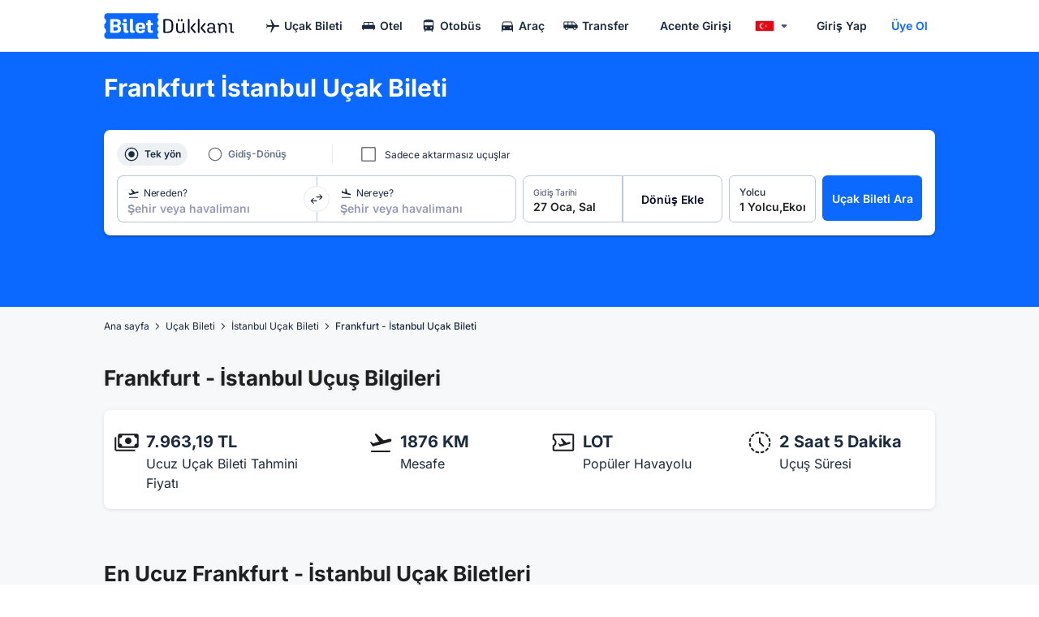

--- FILE ---
content_type: text/html; charset=utf-8
request_url: https://www.biletdukkani.com/frankfurt-istanbul-ucak-bileti
body_size: 33689
content:
<!doctype html>
<html data-n-head-ssr lang="tr" data-n-head="%7B%22lang%22:%7B%22ssr%22:%22tr%22%7D%7D">
  <head>
    <base href="https://www.biletdukkani.com">
    <meta data-n-head="ssr" charset="utf-8"><meta data-n-head="ssr" name="viewport" content="width=device-width,initial-scale=1,maximum-scale=5,user-scalable=yes"><meta data-n-head="ssr" data-hid="google-merchant" name="google-site-verification" content="9_G-JfR1doFjrlO2sUDtmz2QJPXQbCu6uEgZK6wUABM"><meta data-n-head="ssr" data-hid="facebook-domain" name="facebook-domain-verification" content="lw1lwdzwvefl3wlt3lr5n2uyg7e8pb"><meta data-n-head="ssr" name="msapplication-TileColor" content="#ffffff"><meta data-n-head="ssr" name="msapplication-TileImage" content="/favicon/ms-icon-144x144.png"><meta data-n-head="ssr" name="theme-color" content="#ffffff"><meta data-n-head="ssr" name="apple-itunes-app" content="app-id=1588562084"><meta data-n-head="ssr" data-hid="robots" name="robots" content="index, follow"><meta data-n-head="ssr" data-hid="description" name="description" content="Uygun fiyatlı Frankfurt İstanbul uçak bileti mi arıyorsunuz? Tüm havayollarını karşılaştırın, ucuz uçak biletlerini Bilet Dükkanı ile kolayca bulun!"><meta data-n-head="ssr" data-hid="og:type" property="og:type" content="website"><meta data-n-head="ssr" data-hid="og:title" property="og:title" content="Frankfurt İstanbul Uçak Bileti Fiyatları"><meta data-n-head="ssr" data-hid="og:image" property="og:image" content="https://www.biletdukkani.com/favicon/biletdukkani.png"><meta data-n-head="ssr" data-hid="og:image:alt" property="og:image:alt" content="Frankfurt İstanbul Uçak Bileti Fiyatları"><meta data-n-head="ssr" data-hid="og:description" property="og:description" content="Uygun fiyatlı Frankfurt İstanbul uçak bileti mi arıyorsunuz? Tüm havayollarını karşılaştırın, ucuz uçak biletlerini Bilet Dükkanı ile kolayca bulun!"><meta data-n-head="ssr" data-hid="fb:app_id" property="fb:app_id" content="lw1lwdzwvefl3wlt3lr5n2uyg7e8pb"><meta data-n-head="ssr" data-hid="og:url" property="og:url" content="https://www.biletdukkani.com/frankfurt-istanbul-ucak-bileti"><meta data-n-head="ssr" data-hid="twitter:card" name="twitter:card" content="summary_large_image"><meta data-n-head="ssr" data-hid="twitter:title" name="twitter:title" content="Frankfurt İstanbul Uçak Bileti Fiyatları"><meta data-n-head="ssr" data-hid="twitter:description" name="twitter:description" content="Uygun fiyatlı Frankfurt İstanbul uçak bileti mi arıyorsunuz? Tüm havayollarını karşılaştırın, ucuz uçak biletlerini Bilet Dükkanı ile kolayca bulun!"><meta data-n-head="ssr" data-hid="twitter:image" name="twitter:image" content="https://www.biletdukkani.com/favicon/biletdukkani.png"><title>Frankfurt İstanbul Uçak Bileti Fiyatları - Biletdukkani.com</title><link data-n-head="ssr" rel="apple-touch-icon" data-hid="icon" sizes="57x57" href="/favicon/apple-icon-57x57.png"><link data-n-head="ssr" rel="apple-touch-icon" data-hid="icon" sizes="60x60" href="/favicon/apple-icon-60x60.png"><link data-n-head="ssr" rel="apple-touch-icon" data-hid="icon" sizes="72x72" href="/favicon/apple-icon-72x72.png"><link data-n-head="ssr" rel="apple-touch-icon" data-hid="icon" sizes="76x76" href="/favicon/apple-icon-76x76.png"><link data-n-head="ssr" rel="apple-touch-icon" data-hid="icon" sizes="114x114" href="/favicon/apple-icon-114x114.png"><link data-n-head="ssr" rel="apple-touch-icon" data-hid="icon" sizes="120x120" href="/favicon/apple-icon-120x120.png"><link data-n-head="ssr" rel="apple-touch-icon" data-hid="icon" sizes="144x144" href="/favicon/apple-icon-144x144.png"><link data-n-head="ssr" rel="apple-touch-icon" data-hid="icon" sizes="152x152" href="/favicon/apple-icon-152x152.png"><link data-n-head="ssr" rel="apple-touch-icon" data-hid="icon" sizes="180x180" href="/favicon/apple-icon-180x180.png"><link data-n-head="ssr" rel="icon" data-hid="icon" type="image/png" sizes="192x192" href="/favicon/android-icon-192x192.png"><link data-n-head="ssr" rel="icon" data-hid="icon" type="image/png" sizes="16x16" href="/favicon/favicon-16x16.png"><link data-n-head="ssr" rel="icon" data-hid="icon" type="image/png" sizes="32x32" href="/favicon/favicon-32x32.png"><link data-n-head="ssr" rel="icon" data-hid="icon" type="image/png" sizes="96x96" href="/favicon/favicon-96x96.png"><link data-n-head="ssr" rel="dns-prefetch" href="https://firebase.googleapis.com"><link data-n-head="ssr" rel="dns-prefetch" href="https://www.googletagmanager.com"><link data-n-head="ssr" rel="dns-prefetch" href="https://www.google-analytics.com"><link data-n-head="ssr" rel="dns-prefetch" href="https://connect.facebook.net"><link data-n-head="ssr" rel="dns-prefetch" href="https://www.clarity.ms"><link data-n-head="ssr" rel="dns-prefetch" href="https://script.hotjar.com"><link data-n-head="ssr" rel="dns-prefetch" href="https://static.hotjar.com"><link data-n-head="ssr" rel="preconnect" href="https://www.googletagmanager.com" crossorigin="anonymous"><link data-n-head="ssr" rel="preconnect" href="https://www.google-analytics.com" crossorigin="anonymous"><link data-n-head="ssr" rel="preconnect" href="https://connect.facebook.net" crossorigin="anonymous"><link data-n-head="ssr" rel="manifest" href="/manifest.json"><link data-n-head="ssr" rel="preload" href="/fonts/inter-v18-latin-regular.woff2" as="font" type="font/woff2" crossorigin="anonymous"><link data-n-head="ssr" rel="preload" href="/fonts/inter-v18-latin-600.woff2" as="font" type="font/woff2" crossorigin="anonymous"><link data-n-head="ssr" rel="preload" href="/fonts/inter-v18-latin-700.woff2" as="font" type="font/woff2" crossorigin="anonymous"><link data-n-head="ssr" data-hid="canonical" rel="canonical" href="https://www.biletdukkani.com/frankfurt-istanbul-ucak-bileti"><style data-n-head="vuetify" type="text/css" id="vuetify-theme-stylesheet" nonce="undefined">.v-application a{color:#0b69ff}.v-application .primary{background-color:#0b69ff!important;border-color:#0b69ff!important}.v-application .primary--text{color:#0b69ff!important;caret-color:#0b69ff!important}.v-application .primary.lighten-5{background-color:#d7eeff!important;border-color:#d7eeff!important}.v-application .primary--text.text--lighten-5{color:#d7eeff!important;caret-color:#d7eeff!important}.v-application .primary.lighten-4{background-color:#b6d2ff!important;border-color:#b6d2ff!important}.v-application .primary--text.text--lighten-4{color:#b6d2ff!important;caret-color:#b6d2ff!important}.v-application .primary.lighten-3{background-color:#96b6ff!important;border-color:#96b6ff!important}.v-application .primary--text.text--lighten-3{color:#96b6ff!important;caret-color:#96b6ff!important}.v-application .primary.lighten-2{background-color:#739bff!important;border-color:#739bff!important}.v-application .primary--text.text--lighten-2{color:#739bff!important;caret-color:#739bff!important}.v-application .primary.lighten-1{background-color:#4d82ff!important;border-color:#4d82ff!important}.v-application .primary--text.text--lighten-1{color:#4d82ff!important;caret-color:#4d82ff!important}.v-application .primary.darken-1{background-color:#0051e2!important;border-color:#0051e2!important}.v-application .primary--text.text--darken-1{color:#0051e2!important;caret-color:#0051e2!important}.v-application .primary.darken-2{background-color:#003bc5!important;border-color:#003bc5!important}.v-application .primary--text.text--darken-2{color:#003bc5!important;caret-color:#003bc5!important}.v-application .primary.darken-3{background-color:#0027a9!important;border-color:#0027a9!important}.v-application .primary--text.text--darken-3{color:#0027a9!important;caret-color:#0027a9!important}.v-application .primary.darken-4{background-color:#00178e!important;border-color:#00178e!important}.v-application .primary--text.text--darken-4{color:#00178e!important;caret-color:#00178e!important}.v-application .secondary{background-color:#424242!important;border-color:#424242!important}.v-application .secondary--text{color:#424242!important;caret-color:#424242!important}.v-application .secondary.lighten-5{background-color:#c1c1c1!important;border-color:#c1c1c1!important}.v-application .secondary--text.text--lighten-5{color:#c1c1c1!important;caret-color:#c1c1c1!important}.v-application .secondary.lighten-4{background-color:#a6a6a6!important;border-color:#a6a6a6!important}.v-application .secondary--text.text--lighten-4{color:#a6a6a6!important;caret-color:#a6a6a6!important}.v-application .secondary.lighten-3{background-color:#8b8b8b!important;border-color:#8b8b8b!important}.v-application .secondary--text.text--lighten-3{color:#8b8b8b!important;caret-color:#8b8b8b!important}.v-application .secondary.lighten-2{background-color:#727272!important;border-color:#727272!important}.v-application .secondary--text.text--lighten-2{color:#727272!important;caret-color:#727272!important}.v-application .secondary.lighten-1{background-color:#595959!important;border-color:#595959!important}.v-application .secondary--text.text--lighten-1{color:#595959!important;caret-color:#595959!important}.v-application .secondary.darken-1{background-color:#2c2c2c!important;border-color:#2c2c2c!important}.v-application .secondary--text.text--darken-1{color:#2c2c2c!important;caret-color:#2c2c2c!important}.v-application .secondary.darken-2{background-color:#171717!important;border-color:#171717!important}.v-application .secondary--text.text--darken-2{color:#171717!important;caret-color:#171717!important}.v-application .secondary.darken-3{background-color:#000!important;border-color:#000!important}.v-application .secondary--text.text--darken-3{color:#000!important;caret-color:#000!important}.v-application .secondary.darken-4{background-color:#000!important;border-color:#000!important}.v-application .secondary--text.text--darken-4{color:#000!important;caret-color:#000!important}.v-application .accent{background-color:#82b1ff!important;border-color:#82b1ff!important}.v-application .accent--text{color:#82b1ff!important;caret-color:#82b1ff!important}.v-application .accent.lighten-5{background-color:#fff!important;border-color:#fff!important}.v-application .accent--text.text--lighten-5{color:#fff!important;caret-color:#fff!important}.v-application .accent.lighten-4{background-color:#f8ffff!important;border-color:#f8ffff!important}.v-application .accent--text.text--lighten-4{color:#f8ffff!important;caret-color:#f8ffff!important}.v-application .accent.lighten-3{background-color:#daffff!important;border-color:#daffff!important}.v-application .accent--text.text--lighten-3{color:#daffff!important;caret-color:#daffff!important}.v-application .accent.lighten-2{background-color:#bce8ff!important;border-color:#bce8ff!important}.v-application .accent--text.text--lighten-2{color:#bce8ff!important;caret-color:#bce8ff!important}.v-application .accent.lighten-1{background-color:#9fccff!important;border-color:#9fccff!important}.v-application .accent--text.text--lighten-1{color:#9fccff!important;caret-color:#9fccff!important}.v-application .accent.darken-1{background-color:#6596e2!important;border-color:#6596e2!important}.v-application .accent--text.text--darken-1{color:#6596e2!important;caret-color:#6596e2!important}.v-application .accent.darken-2{background-color:#467dc6!important;border-color:#467dc6!important}.v-application .accent--text.text--darken-2{color:#467dc6!important;caret-color:#467dc6!important}.v-application .accent.darken-3{background-color:#2364aa!important;border-color:#2364aa!important}.v-application .accent--text.text--darken-3{color:#2364aa!important;caret-color:#2364aa!important}.v-application .accent.darken-4{background-color:#004c90!important;border-color:#004c90!important}.v-application .accent--text.text--darken-4{color:#004c90!important;caret-color:#004c90!important}.v-application .error{background-color:#d21c1c!important;border-color:#d21c1c!important}.v-application .error--text{color:#d21c1c!important;caret-color:#d21c1c!important}.v-application .error.lighten-5{background-color:#ffb797!important;border-color:#ffb797!important}.v-application .error--text.text--lighten-5{color:#ffb797!important;caret-color:#ffb797!important}.v-application .error.lighten-4{background-color:#ff9a7d!important;border-color:#ff9a7d!important}.v-application .error--text.text--lighten-4{color:#ff9a7d!important;caret-color:#ff9a7d!important}.v-application .error.lighten-3{background-color:#ff7d63!important;border-color:#ff7d63!important}.v-application .error--text.text--lighten-3{color:#ff7d63!important;caret-color:#ff7d63!important}.v-application .error.lighten-2{background-color:#ff604b!important;border-color:#ff604b!important}.v-application .error--text.text--lighten-2{color:#ff604b!important;caret-color:#ff604b!important}.v-application .error.lighten-1{background-color:#f34133!important;border-color:#f34133!important}.v-application .error--text.text--lighten-1{color:#f34133!important;caret-color:#f34133!important}.v-application .error.darken-1{background-color:#b20004!important;border-color:#b20004!important}.v-application .error--text.text--darken-1{color:#b20004!important;caret-color:#b20004!important}.v-application .error.darken-2{background-color:#920000!important;border-color:#920000!important}.v-application .error--text.text--darken-2{color:#920000!important;caret-color:#920000!important}.v-application .error.darken-3{background-color:#740000!important;border-color:#740000!important}.v-application .error--text.text--darken-3{color:#740000!important;caret-color:#740000!important}.v-application .error.darken-4{background-color:#590000!important;border-color:#590000!important}.v-application .error--text.text--darken-4{color:#590000!important;caret-color:#590000!important}.v-application .info{background-color:#0172cb!important;border-color:#0172cb!important}.v-application .info--text{color:#0172cb!important;caret-color:#0172cb!important}.v-application .info.lighten-5{background-color:#c0f8ff!important;border-color:#c0f8ff!important}.v-application .info--text.text--lighten-5{color:#c0f8ff!important;caret-color:#c0f8ff!important}.v-application .info.lighten-4{background-color:#a1dcff!important;border-color:#a1dcff!important}.v-application .info--text.text--lighten-4{color:#a1dcff!important;caret-color:#a1dcff!important}.v-application .info.lighten-3{background-color:#82c0ff!important;border-color:#82c0ff!important}.v-application .info--text.text--lighten-3{color:#82c0ff!important;caret-color:#82c0ff!important}.v-application .info.lighten-2{background-color:#62a5ff!important;border-color:#62a5ff!important}.v-application .info--text.text--lighten-2{color:#62a5ff!important;caret-color:#62a5ff!important}.v-application .info.lighten-1{background-color:#3f8be7!important;border-color:#3f8be7!important}.v-application .info--text.text--lighten-1{color:#3f8be7!important;caret-color:#3f8be7!important}.v-application .info.darken-1{background-color:#005aaf!important;border-color:#005aaf!important}.v-application .info--text.text--darken-1{color:#005aaf!important;caret-color:#005aaf!important}.v-application .info.darken-2{background-color:#004394!important;border-color:#004394!important}.v-application .info--text.text--darken-2{color:#004394!important;caret-color:#004394!important}.v-application .info.darken-3{background-color:#002e7a!important;border-color:#002e7a!important}.v-application .info--text.text--darken-3{color:#002e7a!important;caret-color:#002e7a!important}.v-application .info.darken-4{background-color:#001b60!important;border-color:#001b60!important}.v-application .info--text.text--darken-4{color:#001b60!important;caret-color:#001b60!important}.v-application .success{background-color:#28a138!important;border-color:#28a138!important}.v-application .success--text{color:#28a138!important;caret-color:#28a138!important}.v-application .success.lighten-5{background-color:#c0ffbc!important;border-color:#c0ffbc!important}.v-application .success--text.text--lighten-5{color:#c0ffbc!important;caret-color:#c0ffbc!important}.v-application .success.lighten-4{background-color:#a3ffa1!important;border-color:#a3ffa1!important}.v-application .success--text.text--lighten-4{color:#a3ffa1!important;caret-color:#a3ffa1!important}.v-application .success.lighten-3{background-color:#86f686!important;border-color:#86f686!important}.v-application .success--text.text--lighten-3{color:#86f686!important;caret-color:#86f686!important}.v-application .success.lighten-2{background-color:#69d96b!important;border-color:#69d96b!important}.v-application .success--text.text--lighten-2{color:#69d96b!important;caret-color:#69d96b!important}.v-application .success.lighten-1{background-color:#4bbd52!important;border-color:#4bbd52!important}.v-application .success--text.text--lighten-1{color:#4bbd52!important;caret-color:#4bbd52!important}.v-application .success.darken-1{background-color:#00861e!important;border-color:#00861e!important}.v-application .success--text.text--darken-1{color:#00861e!important;caret-color:#00861e!important}.v-application .success.darken-2{background-color:#006c00!important;border-color:#006c00!important}.v-application .success--text.text--darken-2{color:#006c00!important;caret-color:#006c00!important}.v-application .success.darken-3{background-color:#005200!important;border-color:#005200!important}.v-application .success--text.text--darken-3{color:#005200!important;caret-color:#005200!important}.v-application .success.darken-4{background-color:#003a00!important;border-color:#003a00!important}.v-application .success--text.text--darken-4{color:#003a00!important;caret-color:#003a00!important}.v-application .warning{background-color:#e99b05!important;border-color:#e99b05!important}.v-application .warning--text{color:#e99b05!important;caret-color:#e99b05!important}.v-application .warning.lighten-5{background-color:#ffffa2!important;border-color:#ffffa2!important}.v-application .warning--text.text--lighten-5{color:#ffffa2!important;caret-color:#ffffa2!important}.v-application .warning.lighten-4{background-color:#ffff86!important;border-color:#ffff86!important}.v-application .warning--text.text--lighten-4{color:#ffff86!important;caret-color:#ffff86!important}.v-application .warning.lighten-3{background-color:#ffee6a!important;border-color:#ffee6a!important}.v-application .warning--text.text--lighten-3{color:#ffee6a!important;caret-color:#ffee6a!important}.v-application .warning.lighten-2{background-color:#ffd14e!important;border-color:#ffd14e!important}.v-application .warning--text.text--lighten-2{color:#ffd14e!important;caret-color:#ffd14e!important}.v-application .warning.lighten-1{background-color:#ffb630!important;border-color:#ffb630!important}.v-application .warning--text.text--lighten-1{color:#ffb630!important;caret-color:#ffb630!important}.v-application .warning.darken-1{background-color:#ca8100!important;border-color:#ca8100!important}.v-application .warning--text.text--darken-1{color:#ca8100!important;caret-color:#ca8100!important}.v-application .warning.darken-2{background-color:#ab6800!important;border-color:#ab6800!important}.v-application .warning--text.text--darken-2{color:#ab6800!important;caret-color:#ab6800!important}.v-application .warning.darken-3{background-color:#8e5000!important;border-color:#8e5000!important}.v-application .warning--text.text--darken-3{color:#8e5000!important;caret-color:#8e5000!important}.v-application .warning.darken-4{background-color:#723800!important;border-color:#723800!important}.v-application .warning--text.text--darken-4{color:#723800!important;caret-color:#723800!important}.v-application .normal{background-color:#1c2b3d!important;border-color:#1c2b3d!important}.v-application .normal--text{color:#1c2b3d!important;caret-color:#1c2b3d!important}.v-application .normal.lighten-5{background-color:#96a4bb!important;border-color:#96a4bb!important}.v-application .normal--text.text--lighten-5{color:#96a4bb!important;caret-color:#96a4bb!important}.v-application .normal.lighten-4{background-color:#7b8aa0!important;border-color:#7b8aa0!important}.v-application .normal--text.text--lighten-4{color:#7b8aa0!important;caret-color:#7b8aa0!important}.v-application .normal.lighten-3{background-color:#627186!important;border-color:#627186!important}.v-application .normal--text.text--lighten-3{color:#627186!important;caret-color:#627186!important}.v-application .normal.lighten-2{background-color:#4a586d!important;border-color:#4a586d!important}.v-application .normal--text.text--lighten-2{color:#4a586d!important;caret-color:#4a586d!important}.v-application .normal.lighten-1{background-color:#334154!important;border-color:#334154!important}.v-application .normal--text.text--lighten-1{color:#334154!important;caret-color:#334154!important}.v-application .normal.darken-1{background-color:#051727!important;border-color:#051727!important}.v-application .normal--text.text--darken-1{color:#051727!important;caret-color:#051727!important}.v-application .normal.darken-2{background-color:#000013!important;border-color:#000013!important}.v-application .normal--text.text--darken-2{color:#000013!important;caret-color:#000013!important}.v-application .normal.darken-3{background-color:#000!important;border-color:#000!important}.v-application .normal--text.text--darken-3{color:#000!important;caret-color:#000!important}.v-application .normal.darken-4{background-color:#000!important;border-color:#000!important}.v-application .normal--text.text--darken-4{color:#000!important;caret-color:#000!important}.v-application .dark{background-color:#070b2a!important;border-color:#070b2a!important}.v-application .dark--text{color:#070b2a!important;caret-color:#070b2a!important}.v-application .dark.lighten-5{background-color:#7d7ea4!important;border-color:#7d7ea4!important}.v-application .dark--text.text--lighten-5{color:#7d7ea4!important;caret-color:#7d7ea4!important}.v-application .dark.lighten-4{background-color:#64658a!important;border-color:#64658a!important}.v-application .dark--text.text--lighten-4{color:#64658a!important;caret-color:#64658a!important}.v-application .dark.lighten-3{background-color:#4b4d70!important;border-color:#4b4d70!important}.v-application .dark--text.text--lighten-3{color:#4b4d70!important;caret-color:#4b4d70!important}.v-application .dark.lighten-2{background-color:#343758!important;border-color:#343758!important}.v-application .dark--text.text--lighten-2{color:#343758!important;caret-color:#343758!important}.v-application .dark.lighten-1{background-color:#1d2140!important;border-color:#1d2140!important}.v-application .dark--text.text--lighten-1{color:#1d2140!important;caret-color:#1d2140!important}.v-application .dark.darken-1{background-color:#000017!important;border-color:#000017!important}.v-application .dark--text.text--darken-1{color:#000017!important;caret-color:#000017!important}.v-application .dark.darken-2{background-color:#000!important;border-color:#000!important}.v-application .dark--text.text--darken-2{color:#000!important;caret-color:#000!important}.v-application .dark.darken-3{background-color:#000!important;border-color:#000!important}.v-application .dark--text.text--darken-3{color:#000!important;caret-color:#000!important}.v-application .dark.darken-4{background-color:#000!important;border-color:#000!important}.v-application .dark--text.text--darken-4{color:#000!important;caret-color:#000!important}.v-application .soft{background-color:#4a4f76!important;border-color:#4a4f76!important}.v-application .soft--text{color:#4a4f76!important;caret-color:#4a4f76!important}.v-application .soft.lighten-5{background-color:#cdd0fe!important;border-color:#cdd0fe!important}.v-application .soft--text.text--lighten-5{color:#cdd0fe!important;caret-color:#cdd0fe!important}.v-application .soft.lighten-4{background-color:#b2b5e2!important;border-color:#b2b5e2!important}.v-application .soft--text.text--lighten-4{color:#b2b5e2!important;caret-color:#b2b5e2!important}.v-application .soft.lighten-3{background-color:#979ac6!important;border-color:#979ac6!important}.v-application .soft--text.text--lighten-3{color:#979ac6!important;caret-color:#979ac6!important}.v-application .soft.lighten-2{background-color:#7c80aa!important;border-color:#7c80aa!important}.v-application .soft--text.text--lighten-2{color:#7c80aa!important;caret-color:#7c80aa!important}.v-application .soft.lighten-1{background-color:#636790!important;border-color:#636790!important}.v-application .soft--text.text--lighten-1{color:#636790!important;caret-color:#636790!important}.v-application .soft.darken-1{background-color:#32385d!important;border-color:#32385d!important}.v-application .soft--text.text--darken-1{color:#32385d!important;caret-color:#32385d!important}.v-application .soft.darken-2{background-color:#1a2345!important;border-color:#1a2345!important}.v-application .soft--text.text--darken-2{color:#1a2345!important;caret-color:#1a2345!important}.v-application .soft.darken-3{background-color:#030d2f!important;border-color:#030d2f!important}.v-application .soft--text.text--darken-3{color:#030d2f!important;caret-color:#030d2f!important}.v-application .soft.darken-4{background-color:#00001b!important;border-color:#00001b!important}.v-application .soft--text.text--darken-4{color:#00001b!important;caret-color:#00001b!important}.v-application .light{background-color:#637489!important;border-color:#637489!important}.v-application .light--text{color:#637489!important;caret-color:#637489!important}.v-application .light.lighten-5{background-color:#e9fcff!important;border-color:#e9fcff!important}.v-application .light--text.text--lighten-5{color:#e9fcff!important;caret-color:#e9fcff!important}.v-application .light.lighten-4{background-color:#cddff7!important;border-color:#cddff7!important}.v-application .light--text.text--lighten-4{color:#cddff7!important;caret-color:#cddff7!important}.v-application .light.lighten-3{background-color:#b1c3da!important;border-color:#b1c3da!important}.v-application .light--text.text--lighten-3{color:#b1c3da!important;caret-color:#b1c3da!important}.v-application .light.lighten-2{background-color:#97a8be!important;border-color:#97a8be!important}.v-application .light--text.text--lighten-2{color:#97a8be!important;caret-color:#97a8be!important}.v-application .light.lighten-1{background-color:#7c8ea3!important;border-color:#7c8ea3!important}.v-application .light--text.text--lighten-1{color:#7c8ea3!important;caret-color:#7c8ea3!important}.v-application .light.darken-1{background-color:#4b5b70!important;border-color:#4b5b70!important}.v-application .light--text.text--darken-1{color:#4b5b70!important;caret-color:#4b5b70!important}.v-application .light.darken-2{background-color:#334457!important;border-color:#334457!important}.v-application .light--text.text--darken-2{color:#334457!important;caret-color:#334457!important}.v-application .light.darken-3{background-color:#1c2e40!important;border-color:#1c2e40!important}.v-application .light--text.text--darken-3{color:#1c2e40!important;caret-color:#1c2e40!important}.v-application .light.darken-4{background-color:#05192a!important;border-color:#05192a!important}.v-application .light--text.text--darken-4{color:#05192a!important;caret-color:#05192a!important}.v-application .lighter{background-color:#b6bfcb!important;border-color:#b6bfcb!important}.v-application .lighter--text{color:#b6bfcb!important;caret-color:#b6bfcb!important}.v-application .lighter.lighten-5{background-color:#fff!important;border-color:#fff!important}.v-application .lighter--text.text--lighten-5{color:#fff!important;caret-color:#fff!important}.v-application .lighter.lighten-4{background-color:#fff!important;border-color:#fff!important}.v-application .lighter--text.text--lighten-4{color:#fff!important;caret-color:#fff!important}.v-application .lighter.lighten-3{background-color:#fff!important;border-color:#fff!important}.v-application .lighter--text.text--lighten-3{color:#fff!important;caret-color:#fff!important}.v-application .lighter.lighten-2{background-color:#eef7ff!important;border-color:#eef7ff!important}.v-application .lighter--text.text--lighten-2{color:#eef7ff!important;caret-color:#eef7ff!important}.v-application .lighter.lighten-1{background-color:#d2dbe7!important;border-color:#d2dbe7!important}.v-application .lighter--text.text--lighten-1{color:#d2dbe7!important;caret-color:#d2dbe7!important}.v-application .lighter.darken-1{background-color:#9ba4b0!important;border-color:#9ba4b0!important}.v-application .lighter--text.text--darken-1{color:#9ba4b0!important;caret-color:#9ba4b0!important}.v-application .lighter.darken-2{background-color:#818a95!important;border-color:#818a95!important}.v-application .lighter--text.text--darken-2{color:#818a95!important;caret-color:#818a95!important}.v-application .lighter.darken-3{background-color:#68707b!important;border-color:#68707b!important}.v-application .lighter--text.text--darken-3{color:#68707b!important;caret-color:#68707b!important}.v-application .lighter.darken-4{background-color:#505862!important;border-color:#505862!important}.v-application .lighter--text.text--darken-4{color:#505862!important;caret-color:#505862!important}.v-application .surface{background-color:#eef1f4!important;border-color:#eef1f4!important}.v-application .surface--text{color:#eef1f4!important;caret-color:#eef1f4!important}.v-application .surface.lighten-5{background-color:#fff!important;border-color:#fff!important}.v-application .surface--text.text--lighten-5{color:#fff!important;caret-color:#fff!important}.v-application .surface.lighten-4{background-color:#fff!important;border-color:#fff!important}.v-application .surface--text.text--lighten-4{color:#fff!important;caret-color:#fff!important}.v-application .surface.lighten-3{background-color:#fff!important;border-color:#fff!important}.v-application .surface--text.text--lighten-3{color:#fff!important;caret-color:#fff!important}.v-application .surface.lighten-2{background-color:#fff!important;border-color:#fff!important}.v-application .surface--text.text--lighten-2{color:#fff!important;caret-color:#fff!important}.v-application .surface.lighten-1{background-color:#fff!important;border-color:#fff!important}.v-application .surface--text.text--lighten-1{color:#fff!important;caret-color:#fff!important}.v-application .surface.darken-1{background-color:#d2d5d8!important;border-color:#d2d5d8!important}.v-application .surface--text.text--darken-1{color:#d2d5d8!important;caret-color:#d2d5d8!important}.v-application .surface.darken-2{background-color:#b6b9bc!important;border-color:#b6b9bc!important}.v-application .surface--text.text--darken-2{color:#b6b9bc!important;caret-color:#b6b9bc!important}.v-application .surface.darken-3{background-color:#9b9ea1!important;border-color:#9b9ea1!important}.v-application .surface--text.text--darken-3{color:#9b9ea1!important;caret-color:#9b9ea1!important}.v-application .surface.darken-4{background-color:#818487!important;border-color:#818487!important}.v-application .surface--text.text--darken-4{color:#818487!important;caret-color:#818487!important}.v-application .cloud{background-color:#f7f8fa!important;border-color:#f7f8fa!important}.v-application .cloud--text{color:#f7f8fa!important;caret-color:#f7f8fa!important}.v-application .cloud.lighten-5{background-color:#fff!important;border-color:#fff!important}.v-application .cloud--text.text--lighten-5{color:#fff!important;caret-color:#fff!important}.v-application .cloud.lighten-4{background-color:#fff!important;border-color:#fff!important}.v-application .cloud--text.text--lighten-4{color:#fff!important;caret-color:#fff!important}.v-application .cloud.lighten-3{background-color:#fff!important;border-color:#fff!important}.v-application .cloud--text.text--lighten-3{color:#fff!important;caret-color:#fff!important}.v-application .cloud.lighten-2{background-color:#fff!important;border-color:#fff!important}.v-application .cloud--text.text--lighten-2{color:#fff!important;caret-color:#fff!important}.v-application .cloud.lighten-1{background-color:#fff!important;border-color:#fff!important}.v-application .cloud--text.text--lighten-1{color:#fff!important;caret-color:#fff!important}.v-application .cloud.darken-1{background-color:#dbdbdd!important;border-color:#dbdbdd!important}.v-application .cloud--text.text--darken-1{color:#dbdbdd!important;caret-color:#dbdbdd!important}.v-application .cloud.darken-2{background-color:#bfc0c2!important;border-color:#bfc0c2!important}.v-application .cloud--text.text--darken-2{color:#bfc0c2!important;caret-color:#bfc0c2!important}.v-application .cloud.darken-3{background-color:#a4a5a6!important;border-color:#a4a5a6!important}.v-application .cloud--text.text--darken-3{color:#a4a5a6!important;caret-color:#a4a5a6!important}.v-application .cloud.darken-4{background-color:#898a8c!important;border-color:#898a8c!important}.v-application .cloud--text.text--darken-4{color:#898a8c!important;caret-color:#898a8c!important}.v-application .error-normal{background-color:#fd2f08!important;border-color:#fd2f08!important}.v-application .error-normal--text{color:#fd2f08!important;caret-color:#fd2f08!important}.v-application .error-normal.lighten-5{background-color:#ffca8f!important;border-color:#ffca8f!important}.v-application .error-normal--text.text--lighten-5{color:#ffca8f!important;caret-color:#ffca8f!important}.v-application .error-normal.lighten-4{background-color:#ffad75!important;border-color:#ffad75!important}.v-application .error-normal--text.text--lighten-4{color:#ffad75!important;caret-color:#ffad75!important}.v-application .error-normal.lighten-3{background-color:#ff8f5b!important;border-color:#ff8f5b!important}.v-application .error-normal--text.text--lighten-3{color:#ff8f5b!important;caret-color:#ff8f5b!important}.v-application .error-normal.lighten-2{background-color:#ff7141!important;border-color:#ff7141!important}.v-application .error-normal--text.text--lighten-2{color:#ff7141!important;caret-color:#ff7141!important}.v-application .error-normal.lighten-1{background-color:#ff5227!important;border-color:#ff5227!important}.v-application .error-normal--text.text--lighten-1{color:#ff5227!important;caret-color:#ff5227!important}.v-application .error-normal.darken-1{background-color:#db0000!important;border-color:#db0000!important}.v-application .error-normal--text.text--darken-1{color:#db0000!important;caret-color:#db0000!important}.v-application .error-normal.darken-2{background-color:#ba0000!important;border-color:#ba0000!important}.v-application .error-normal--text.text--darken-2{color:#ba0000!important;caret-color:#ba0000!important}.v-application .error-normal.darken-3{background-color:#9b0000!important;border-color:#9b0000!important}.v-application .error-normal--text.text--darken-3{color:#9b0000!important;caret-color:#9b0000!important}.v-application .error-normal.darken-4{background-color:#7d0000!important;border-color:#7d0000!important}.v-application .error-normal--text.text--darken-4{color:#7d0000!important;caret-color:#7d0000!important}.v-application .error-accent{background-color:#ff0b37!important;border-color:#ff0b37!important}.v-application .error-accent--text{color:#ff0b37!important;caret-color:#ff0b37!important}.v-application .error-accent.lighten-5{background-color:#ffc0b5!important;border-color:#ffc0b5!important}.v-application .error-accent--text.text--lighten-5{color:#ffc0b5!important;caret-color:#ffc0b5!important}.v-application .error-accent.lighten-4{background-color:#ffa19a!important;border-color:#ffa19a!important}.v-application .error-accent--text.text--lighten-4{color:#ffa19a!important;caret-color:#ffa19a!important}.v-application .error-accent.lighten-3{background-color:#ff8380!important;border-color:#ff8380!important}.v-application .error-accent--text.text--lighten-3{color:#ff8380!important;caret-color:#ff8380!important}.v-application .error-accent.lighten-2{background-color:#ff6366!important;border-color:#ff6366!important}.v-application .error-accent--text.text--lighten-2{color:#ff6366!important;caret-color:#ff6366!important}.v-application .error-accent.lighten-1{background-color:#ff414e!important;border-color:#ff414e!important}.v-application .error-accent--text.text--lighten-1{color:#ff414e!important;caret-color:#ff414e!important}.v-application .error-accent.darken-1{background-color:#de0021!important;border-color:#de0021!important}.v-application .error-accent--text.text--darken-1{color:#de0021!important;caret-color:#de0021!important}.v-application .error-accent.darken-2{background-color:#bc000c!important;border-color:#bc000c!important}.v-application .error-accent--text.text--darken-2{color:#bc000c!important;caret-color:#bc000c!important}.v-application .error-accent.darken-3{background-color:#9c0000!important;border-color:#9c0000!important}.v-application .error-accent--text.text--darken-3{color:#9c0000!important;caret-color:#9c0000!important}.v-application .error-accent.darken-4{background-color:#7d0000!important;border-color:#7d0000!important}.v-application .error-accent--text.text--darken-4{color:#7d0000!important;caret-color:#7d0000!important}.v-application .error-light{background-color:#ffe2dd!important;border-color:#ffe2dd!important}.v-application .error-light--text{color:#ffe2dd!important;caret-color:#ffe2dd!important}.v-application .error-light.lighten-5{background-color:#fff!important;border-color:#fff!important}.v-application .error-light--text.text--lighten-5{color:#fff!important;caret-color:#fff!important}.v-application .error-light.lighten-4{background-color:#fff!important;border-color:#fff!important}.v-application .error-light--text.text--lighten-4{color:#fff!important;caret-color:#fff!important}.v-application .error-light.lighten-3{background-color:#fff!important;border-color:#fff!important}.v-application .error-light--text.text--lighten-3{color:#fff!important;caret-color:#fff!important}.v-application .error-light.lighten-2{background-color:#fff!important;border-color:#fff!important}.v-application .error-light--text.text--lighten-2{color:#fff!important;caret-color:#fff!important}.v-application .error-light.lighten-1{background-color:#fffffa!important;border-color:#fffffa!important}.v-application .error-light--text.text--lighten-1{color:#fffffa!important;caret-color:#fffffa!important}.v-application .error-light.darken-1{background-color:#e2c6c1!important;border-color:#e2c6c1!important}.v-application .error-light--text.text--darken-1{color:#e2c6c1!important;caret-color:#e2c6c1!important}.v-application .error-light.darken-2{background-color:#c6aba6!important;border-color:#c6aba6!important}.v-application .error-light--text.text--darken-2{color:#c6aba6!important;caret-color:#c6aba6!important}.v-application .error-light.darken-3{background-color:#ab908c!important;border-color:#ab908c!important}.v-application .error-light--text.text--darken-3{color:#ab908c!important;caret-color:#ab908c!important}.v-application .error-light.darken-4{background-color:#907772!important;border-color:#907772!important}.v-application .error-light--text.text--darken-4{color:#907772!important;caret-color:#907772!important}.v-application .error-dark{background-color:#970c0c!important;border-color:#970c0c!important}.v-application .error-dark--text{color:#970c0c!important;caret-color:#970c0c!important}.v-application .error-dark.lighten-5{background-color:#ff9f82!important;border-color:#ff9f82!important}.v-application .error-dark--text.text--lighten-5{color:#ff9f82!important;caret-color:#ff9f82!important}.v-application .error-dark.lighten-4{background-color:#ff8369!important;border-color:#ff8369!important}.v-application .error-dark--text.text--lighten-4{color:#ff8369!important;caret-color:#ff8369!important}.v-application .error-dark.lighten-3{background-color:#f56850!important;border-color:#f56850!important}.v-application .error-dark--text.text--lighten-3{color:#f56850!important;caret-color:#f56850!important}.v-application .error-dark.lighten-2{background-color:#d54d39!important;border-color:#d54d39!important}.v-application .error-dark--text.text--lighten-2{color:#d54d39!important;caret-color:#d54d39!important}.v-application .error-dark.lighten-1{background-color:#b63022!important;border-color:#b63022!important}.v-application .error-dark--text.text--lighten-1{color:#b63022!important;caret-color:#b63022!important}.v-application .error-dark.darken-1{background-color:#790000!important;border-color:#790000!important}.v-application .error-dark--text.text--darken-1{color:#790000!important;caret-color:#790000!important}.v-application .error-dark.darken-2{background-color:#5d0000!important;border-color:#5d0000!important}.v-application .error-dark--text.text--darken-2{color:#5d0000!important;caret-color:#5d0000!important}.v-application .error-dark.darken-3{background-color:#470000!important;border-color:#470000!important}.v-application .error-dark--text.text--darken-3{color:#470000!important;caret-color:#470000!important}.v-application .error-dark.darken-4{background-color:#3d0000!important;border-color:#3d0000!important}.v-application .error-dark--text.text--darken-4{color:#3d0000!important;caret-color:#3d0000!important}.v-application .surface-light{background-color:#fbfcfc!important;border-color:#fbfcfc!important}.v-application .surface-light--text{color:#fbfcfc!important;caret-color:#fbfcfc!important}.v-application .surface-light.lighten-5{background-color:#fff!important;border-color:#fff!important}.v-application .surface-light--text.text--lighten-5{color:#fff!important;caret-color:#fff!important}.v-application .surface-light.lighten-4{background-color:#fff!important;border-color:#fff!important}.v-application .surface-light--text.text--lighten-4{color:#fff!important;caret-color:#fff!important}.v-application .surface-light.lighten-3{background-color:#fff!important;border-color:#fff!important}.v-application .surface-light--text.text--lighten-3{color:#fff!important;caret-color:#fff!important}.v-application .surface-light.lighten-2{background-color:#fff!important;border-color:#fff!important}.v-application .surface-light--text.text--lighten-2{color:#fff!important;caret-color:#fff!important}.v-application .surface-light.lighten-1{background-color:#fff!important;border-color:#fff!important}.v-application .surface-light--text.text--lighten-1{color:#fff!important;caret-color:#fff!important}.v-application .surface-light.darken-1{background-color:#dedfdf!important;border-color:#dedfdf!important}.v-application .surface-light--text.text--darken-1{color:#dedfdf!important;caret-color:#dedfdf!important}.v-application .surface-light.darken-2{background-color:#c3c3c3!important;border-color:#c3c3c3!important}.v-application .surface-light--text.text--darken-2{color:#c3c3c3!important;caret-color:#c3c3c3!important}.v-application .surface-light.darken-3{background-color:#a7a8a8!important;border-color:#a7a8a8!important}.v-application .surface-light--text.text--darken-3{color:#a7a8a8!important;caret-color:#a7a8a8!important}.v-application .surface-light.darken-4{background-color:#8d8e8e!important;border-color:#8d8e8e!important}.v-application .surface-light--text.text--darken-4{color:#8d8e8e!important;caret-color:#8d8e8e!important}.v-application .product-light{background-color:#ebf3ff!important;border-color:#ebf3ff!important}.v-application .product-light--text{color:#ebf3ff!important;caret-color:#ebf3ff!important}.v-application .product-light.lighten-5{background-color:#fff!important;border-color:#fff!important}.v-application .product-light--text.text--lighten-5{color:#fff!important;caret-color:#fff!important}.v-application .product-light.lighten-4{background-color:#fff!important;border-color:#fff!important}.v-application .product-light--text.text--lighten-4{color:#fff!important;caret-color:#fff!important}.v-application .product-light.lighten-3{background-color:#fff!important;border-color:#fff!important}.v-application .product-light--text.text--lighten-3{color:#fff!important;caret-color:#fff!important}.v-application .product-light.lighten-2{background-color:#fff!important;border-color:#fff!important}.v-application .product-light--text.text--lighten-2{color:#fff!important;caret-color:#fff!important}.v-application .product-light.lighten-1{background-color:#fff!important;border-color:#fff!important}.v-application .product-light--text.text--lighten-1{color:#fff!important;caret-color:#fff!important}.v-application .product-light.darken-1{background-color:#cfd7e2!important;border-color:#cfd7e2!important}.v-application .product-light--text.text--darken-1{color:#cfd7e2!important;caret-color:#cfd7e2!important}.v-application .product-light.darken-2{background-color:#b3bbc6!important;border-color:#b3bbc6!important}.v-application .product-light--text.text--darken-2{color:#b3bbc6!important;caret-color:#b3bbc6!important}.v-application .product-light.darken-3{background-color:#98a0ab!important;border-color:#98a0ab!important}.v-application .product-light--text.text--darken-3{color:#98a0ab!important;caret-color:#98a0ab!important}.v-application .product-light.darken-4{background-color:#7e8691!important;border-color:#7e8691!important}.v-application .product-light--text.text--darken-4{color:#7e8691!important;caret-color:#7e8691!important}.v-application .ghost-white{background-color:#f8f8fd!important;border-color:#f8f8fd!important}.v-application .ghost-white--text{color:#f8f8fd!important;caret-color:#f8f8fd!important}.v-application .ghost-white.lighten-5{background-color:#fff!important;border-color:#fff!important}.v-application .ghost-white--text.text--lighten-5{color:#fff!important;caret-color:#fff!important}.v-application .ghost-white.lighten-4{background-color:#fff!important;border-color:#fff!important}.v-application .ghost-white--text.text--lighten-4{color:#fff!important;caret-color:#fff!important}.v-application .ghost-white.lighten-3{background-color:#fff!important;border-color:#fff!important}.v-application .ghost-white--text.text--lighten-3{color:#fff!important;caret-color:#fff!important}.v-application .ghost-white.lighten-2{background-color:#fff!important;border-color:#fff!important}.v-application .ghost-white--text.text--lighten-2{color:#fff!important;caret-color:#fff!important}.v-application .ghost-white.lighten-1{background-color:#fff!important;border-color:#fff!important}.v-application .ghost-white--text.text--lighten-1{color:#fff!important;caret-color:#fff!important}.v-application .ghost-white.darken-1{background-color:#dbdbe0!important;border-color:#dbdbe0!important}.v-application .ghost-white--text.text--darken-1{color:#dbdbe0!important;caret-color:#dbdbe0!important}.v-application .ghost-white.darken-2{background-color:#c0c0c4!important;border-color:#c0c0c4!important}.v-application .ghost-white--text.text--darken-2{color:#c0c0c4!important;caret-color:#c0c0c4!important}.v-application .ghost-white.darken-3{background-color:#a5a5a9!important;border-color:#a5a5a9!important}.v-application .ghost-white--text.text--darken-3{color:#a5a5a9!important;caret-color:#a5a5a9!important}.v-application .ghost-white.darken-4{background-color:#8a8a8f!important;border-color:#8a8a8f!important}.v-application .ghost-white--text.text--darken-4{color:#8a8a8f!important;caret-color:#8a8a8f!important}.v-application .system-line{background-color:#e8e9f1!important;border-color:#e8e9f1!important}.v-application .system-line--text{color:#e8e9f1!important;caret-color:#e8e9f1!important}.v-application .system-line.lighten-5{background-color:#fff!important;border-color:#fff!important}.v-application .system-line--text.text--lighten-5{color:#fff!important;caret-color:#fff!important}.v-application .system-line.lighten-4{background-color:#fff!important;border-color:#fff!important}.v-application .system-line--text.text--lighten-4{color:#fff!important;caret-color:#fff!important}.v-application .system-line.lighten-3{background-color:#fff!important;border-color:#fff!important}.v-application .system-line--text.text--lighten-3{color:#fff!important;caret-color:#fff!important}.v-application .system-line.lighten-2{background-color:#fff!important;border-color:#fff!important}.v-application .system-line--text.text--lighten-2{color:#fff!important;caret-color:#fff!important}.v-application .system-line.lighten-1{background-color:#fff!important;border-color:#fff!important}.v-application .system-line--text.text--lighten-1{color:#fff!important;caret-color:#fff!important}.v-application .system-line.darken-1{background-color:#cccdd5!important;border-color:#cccdd5!important}.v-application .system-line--text.text--darken-1{color:#cccdd5!important;caret-color:#cccdd5!important}.v-application .system-line.darken-2{background-color:#b0b1b9!important;border-color:#b0b1b9!important}.v-application .system-line--text.text--darken-2{color:#b0b1b9!important;caret-color:#b0b1b9!important}.v-application .system-line.darken-3{background-color:#96979e!important;border-color:#96979e!important}.v-application .system-line--text.text--darken-3{color:#96979e!important;caret-color:#96979e!important}.v-application .system-line.darken-4{background-color:#7c7d84!important;border-color:#7c7d84!important}.v-application .system-line--text.text--darken-4{color:#7c7d84!important;caret-color:#7c7d84!important}.v-application .info-normal{background-color:#34a5e5!important;border-color:#34a5e5!important}.v-application .info-normal--text{color:#34a5e5!important;caret-color:#34a5e5!important}.v-application .info-normal.lighten-5{background-color:#d8ffff!important;border-color:#d8ffff!important}.v-application .info-normal--text.text--lighten-5{color:#d8ffff!important;caret-color:#d8ffff!important}.v-application .info-normal.lighten-4{background-color:#baffff!important;border-color:#baffff!important}.v-application .info-normal--text.text--lighten-4{color:#baffff!important;caret-color:#baffff!important}.v-application .info-normal.lighten-3{background-color:#9bf8ff!important;border-color:#9bf8ff!important}.v-application .info-normal--text.text--lighten-3{color:#9bf8ff!important;caret-color:#9bf8ff!important}.v-application .info-normal.lighten-2{background-color:#7bdcff!important;border-color:#7bdcff!important}.v-application .info-normal--text.text--lighten-2{color:#7bdcff!important;caret-color:#7bdcff!important}.v-application .info-normal.lighten-1{background-color:#5ac0ff!important;border-color:#5ac0ff!important}.v-application .info-normal--text.text--lighten-1{color:#5ac0ff!important;caret-color:#5ac0ff!important}.v-application .info-normal.darken-1{background-color:#008bc9!important;border-color:#008bc9!important}.v-application .info-normal--text.text--darken-1{color:#008bc9!important;caret-color:#008bc9!important}.v-application .info-normal.darken-2{background-color:#0071ad!important;border-color:#0071ad!important}.v-application .info-normal--text.text--darken-2{color:#0071ad!important;caret-color:#0071ad!important}.v-application .info-normal.darken-3{background-color:#005992!important;border-color:#005992!important}.v-application .info-normal--text.text--darken-3{color:#005992!important;caret-color:#005992!important}.v-application .info-normal.darken-4{background-color:#004278!important;border-color:#004278!important}.v-application .info-normal--text.text--darken-4{color:#004278!important;caret-color:#004278!important}.v-application .warning-light{background-color:#fef3e1!important;border-color:#fef3e1!important}.v-application .warning-light--text{color:#fef3e1!important;caret-color:#fef3e1!important}.v-application .warning-light.lighten-5{background-color:#fff!important;border-color:#fff!important}.v-application .warning-light--text.text--lighten-5{color:#fff!important;caret-color:#fff!important}.v-application .warning-light.lighten-4{background-color:#fff!important;border-color:#fff!important}.v-application .warning-light--text.text--lighten-4{color:#fff!important;caret-color:#fff!important}.v-application .warning-light.lighten-3{background-color:#fff!important;border-color:#fff!important}.v-application .warning-light--text.text--lighten-3{color:#fff!important;caret-color:#fff!important}.v-application .warning-light.lighten-2{background-color:#fff!important;border-color:#fff!important}.v-application .warning-light--text.text--lighten-2{color:#fff!important;caret-color:#fff!important}.v-application .warning-light.lighten-1{background-color:#fffffe!important;border-color:#fffffe!important}.v-application .warning-light--text.text--lighten-1{color:#fffffe!important;caret-color:#fffffe!important}.v-application .warning-light.darken-1{background-color:#e1d7c5!important;border-color:#e1d7c5!important}.v-application .warning-light--text.text--darken-1{color:#e1d7c5!important;caret-color:#e1d7c5!important}.v-application .warning-light.darken-2{background-color:#c5bbaa!important;border-color:#c5bbaa!important}.v-application .warning-light--text.text--darken-2{color:#c5bbaa!important;caret-color:#c5bbaa!important}.v-application .warning-light.darken-3{background-color:#aaa08f!important;border-color:#aaa08f!important}.v-application .warning-light--text.text--darken-3{color:#aaa08f!important;caret-color:#aaa08f!important}.v-application .warning-light.darken-4{background-color:#8f8676!important;border-color:#8f8676!important}.v-application .warning-light--text.text--darken-4{color:#8f8676!important;caret-color:#8f8676!important}.v-application .warning-dark{background-color:#a4790b!important;border-color:#a4790b!important}.v-application .warning-dark--text{color:#a4790b!important;caret-color:#a4790b!important}.v-application .warning-dark.lighten-5{background-color:#ffff97!important;border-color:#ffff97!important}.v-application .warning-dark--text.text--lighten-5{color:#ffff97!important;caret-color:#ffff97!important}.v-application .warning-dark.lighten-4{background-color:#ffe47c!important;border-color:#ffe47c!important}.v-application .warning-dark--text.text--lighten-4{color:#ffe47c!important;caret-color:#ffe47c!important}.v-application .warning-dark.lighten-3{background-color:#fdc861!important;border-color:#fdc861!important}.v-application .warning-dark--text.text--lighten-3{color:#fdc861!important;caret-color:#fdc861!important}.v-application .warning-dark.lighten-2{background-color:#dfad47!important;border-color:#dfad47!important}.v-application .warning-dark--text.text--lighten-2{color:#dfad47!important;caret-color:#dfad47!important}.v-application .warning-dark.lighten-1{background-color:#c1932c!important;border-color:#c1932c!important}.v-application .warning-dark--text.text--lighten-1{color:#c1932c!important;caret-color:#c1932c!important}.v-application .warning-dark.darken-1{background-color:#876000!important;border-color:#876000!important}.v-application .warning-dark--text.text--darken-1{color:#876000!important;caret-color:#876000!important}.v-application .warning-dark.darken-2{background-color:#6b4900!important;border-color:#6b4900!important}.v-application .warning-dark--text.text--darken-2{color:#6b4900!important;caret-color:#6b4900!important}.v-application .warning-dark.darken-3{background-color:#523200!important;border-color:#523200!important}.v-application .warning-dark--text.text--darken-3{color:#523200!important;caret-color:#523200!important}.v-application .warning-dark.darken-4{background-color:#3e1c00!important;border-color:#3e1c00!important}.v-application .warning-dark--text.text--darken-4{color:#3e1c00!important;caret-color:#3e1c00!important}.v-application .success-light{background-color:#edf9e8!important;border-color:#edf9e8!important}.v-application .success-light--text{color:#edf9e8!important;caret-color:#edf9e8!important}.v-application .success-light.lighten-5{background-color:#fff!important;border-color:#fff!important}.v-application .success-light--text.text--lighten-5{color:#fff!important;caret-color:#fff!important}.v-application .success-light.lighten-4{background-color:#fff!important;border-color:#fff!important}.v-application .success-light--text.text--lighten-4{color:#fff!important;caret-color:#fff!important}.v-application .success-light.lighten-3{background-color:#fff!important;border-color:#fff!important}.v-application .success-light--text.text--lighten-3{color:#fff!important;caret-color:#fff!important}.v-application .success-light.lighten-2{background-color:#fff!important;border-color:#fff!important}.v-application .success-light--text.text--lighten-2{color:#fff!important;caret-color:#fff!important}.v-application .success-light.lighten-1{background-color:#fff!important;border-color:#fff!important}.v-application .success-light--text.text--lighten-1{color:#fff!important;caret-color:#fff!important}.v-application .success-light.darken-1{background-color:#d1dccc!important;border-color:#d1dccc!important}.v-application .success-light--text.text--darken-1{color:#d1dccc!important;caret-color:#d1dccc!important}.v-application .success-light.darken-2{background-color:#b5c1b0!important;border-color:#b5c1b0!important}.v-application .success-light--text.text--darken-2{color:#b5c1b0!important;caret-color:#b5c1b0!important}.v-application .success-light.darken-3{background-color:#9aa596!important;border-color:#9aa596!important}.v-application .success-light--text.text--darken-3{color:#9aa596!important;caret-color:#9aa596!important}.v-application .success-light.darken-4{background-color:#808b7c!important;border-color:#808b7c!important}.v-application .success-light--text.text--darken-4{color:#808b7c!important;caret-color:#808b7c!important}.v-application .success-normal{background-color:#50c01b!important;border-color:#50c01b!important}.v-application .success-normal--text{color:#50c01b!important;caret-color:#50c01b!important}.v-application .success-normal.lighten-5{background-color:#e7ffae!important;border-color:#e7ffae!important}.v-application .success-normal--text.text--lighten-5{color:#e7ffae!important;caret-color:#e7ffae!important}.v-application .success-normal.lighten-4{background-color:#c9ff92!important;border-color:#c9ff92!important}.v-application .success-normal--text.text--lighten-4{color:#c9ff92!important;caret-color:#c9ff92!important}.v-application .success-normal.lighten-3{background-color:#abff76!important;border-color:#abff76!important}.v-application .success-normal--text.text--lighten-3{color:#abff76!important;caret-color:#abff76!important}.v-application .success-normal.lighten-2{background-color:#8df95a!important;border-color:#8df95a!important}.v-application .success-normal--text.text--lighten-2{color:#8df95a!important;caret-color:#8df95a!important}.v-application .success-normal.lighten-1{background-color:#6fdc3d!important;border-color:#6fdc3d!important}.v-application .success-normal--text.text--lighten-1{color:#6fdc3d!important;caret-color:#6fdc3d!important}.v-application .success-normal.darken-1{background-color:#2da400!important;border-color:#2da400!important}.v-application .success-normal--text.text--darken-1{color:#2da400!important;caret-color:#2da400!important}.v-application .success-normal.darken-2{background-color:#008900!important;border-color:#008900!important}.v-application .success-normal--text.text--darken-2{color:#008900!important;caret-color:#008900!important}.v-application .success-normal.darken-3{background-color:#006f00!important;border-color:#006f00!important}.v-application .success-normal--text.text--darken-3{color:#006f00!important;caret-color:#006f00!important}.v-application .success-normal.darken-4{background-color:#050!important;border-color:#050!important}.v-application .success-normal--text.text--darken-4{color:#050!important;caret-color:#050!important}.v-application .success-dark{background-color:#358012!important;border-color:#358012!important}.v-application .success-dark--text{color:#358012!important;caret-color:#358012!important}.v-application .success-dark.lighten-5{background-color:#c1ff98!important;border-color:#c1ff98!important}.v-application .success-dark--text.text--lighten-5{color:#c1ff98!important;caret-color:#c1ff98!important}.v-application .success-dark.lighten-4{background-color:#a4ee7d!important;border-color:#a4ee7d!important}.v-application .success-dark--text.text--lighten-4{color:#a4ee7d!important;caret-color:#a4ee7d!important}.v-application .success-dark.lighten-3{background-color:#88d263!important;border-color:#88d263!important}.v-application .success-dark--text.text--lighten-3{color:#88d263!important;caret-color:#88d263!important}.v-application .success-dark.lighten-2{background-color:#6db649!important;border-color:#6db649!important}.v-application .success-dark--text.text--lighten-2{color:#6db649!important;caret-color:#6db649!important}.v-application .success-dark.lighten-1{background-color:#519a2f!important;border-color:#519a2f!important}.v-application .success-dark--text.text--lighten-1{color:#519a2f!important;caret-color:#519a2f!important}.v-application .success-dark.darken-1{background-color:#146600!important;border-color:#146600!important}.v-application .success-dark--text.text--darken-1{color:#146600!important;caret-color:#146600!important}.v-application .success-dark.darken-2{background-color:#004e00!important;border-color:#004e00!important}.v-application .success-dark--text.text--darken-2{color:#004e00!important;caret-color:#004e00!important}.v-application .success-dark.darken-3{background-color:#003500!important;border-color:#003500!important}.v-application .success-dark--text.text--darken-3{color:#003500!important;caret-color:#003500!important}.v-application .success-dark.darken-4{background-color:#002300!important;border-color:#002300!important}.v-application .success-dark--text.text--darken-4{color:#002300!important;caret-color:#002300!important}</style><script data-n-head="ssr" data-hid="gtm-script">window.dataLayer=[],window._gtm_init||(window._gtm_init=1,((t,e,n,a,o)=>{t[n]=1==t[n]||"yes"==e[n]||1==e[n]||1==e.msDoNotTrack||t[a]&&t[a][o]&&t[a][o]()?1:0})(window,navigator,"doNotTrack","external","msTrackingProtectionEnabled"),((a,o,i,r,g)=>{a[g]={},a._gtm_inject=function(t){var e,n;a.doNotTrack||a[g][t]||(a[g][t]=1,a[r]=a[r]||[],a[r].push({"gtm.start":(new Date).getTime(),event:"gtm.js"}),e=o.getElementsByTagName(i)[0],(n=o.createElement(i)).async=!0,n.src="https://www.googletagmanager.com/gtm.js?id="+t,e.parentNode.insertBefore(n,e))}})(window,document,"script","dataLayer","_gtm_ids")),["GTM-KBHFRPG"].forEach(function(t){window._gtm_inject(t)})</script><script data-n-head="ssr" type="application/ld+json">{"@context":"https://schema.org","@type":"WebPage","name":"Frankfurt - İstanbul Uçak Bileti","description":"Uygun fiyatlı Frankfurt İstanbul uçak bileti mi arıyorsunuz? Tüm havayollarını karşılaştırın, ucuz uçak biletlerini Bilet Dükkanı ile kolayca bulun!","url":"https://www.biletdukkani.com/frankfurt-istanbul-ucak-bileti","inLanguage":"tr-TR","isFamilyFriendly":true,"breadcrumb":{"@context":"https://schema.org/","@type":"BreadcrumbList","numberOfItems":4,"itemListElement":[{"@type":"ListItem","position":1,"name":"Ana sayfa","item":"https://www.biletdukkani.com"},{"@type":"ListItem","position":2,"name":"Uçak Bileti","item":"https://www.biletdukkani.com/ucak-bileti"},{"@type":"ListItem","position":3,"name":"İstanbul Uçak Bileti","item":"https://www.biletdukkani.com/istanbul-ucak-bileti"},{"@type":"ListItem","position":4,"name":"Frankfurt İstanbul Uçak Bileti","item":"https://www.biletdukkani.com/frankfurt-istanbul-ucak-bileti"}]}}</script><script data-n-head="ssr" type="application/ld+json">{"@context":"https://schema.org","@type":"Product","name":"Frankfurt - İstanbul Uçak Bileti","offers":{"@type":"AggregateOffer","priceCurrency":"TRY","lowPrice":"7963.19","offerCount":"10"}}</script><script data-n-head="ssr" type="application/ld+json">{"@context":"https://schema.org","@type":"Flight","name":"Frankfurt İstanbul","flightDistance":"1876 KM","estimatedFlightDuration":"2 Saat 5 Dakika","provider":{"@type":"Airline","name":"LOT"},"departureAirport":{"@type":"Airport","name":"Frankfurt","iataCode":"FRA"},"arrivalAirport":{"@type":"Airport","name":"İstanbul","iataCode":"IST"}}</script><script data-n-head="ssr" type="application/ld+json">{"@context":"https://schema.org","@type":"FAQPage","mainEntity":[{"@type":"Question","name":"Frankfurt İstanbul arası uçak yolculuğu kaç saat sürmektedir?","acceptedAnswer":{"@type":"Answer","text":"Frankfurt İstanbul arası hava yolu ile 2 saat 5 dakika sürmektedir."}},{"@type":"Question","name":"Frankfurt İstanbul için hangi havalimanını kullanabilirim?","acceptedAnswer":{"@type":"Answer","text":"Frankfurt İstanbul karşılıklı uçuşlarınızı Frankfurt Havalimanı, İstanbul Havalimanı ve Sabiha Gökçen Havalimanı üzerinden gerçekleştirebilirsiniz."}},{"@type":"Question","name":"Frankfurt İstanbul en ucuz uçak bileti ne kadardır?","acceptedAnswer":{"@type":"Answer","text":"Frankfurt İstanbul en ucuz uçak bileti 7.963,19 TL’den başlamaktadır."}},{"@type":"Question","name":"Frankfurt İstanbul arası hangi hava yolu firmaları uçuyor?","acceptedAnswer":{"@type":"Answer","text":"Frankfurt İstanbul arası yaygın olarak THY, Pegasus ve AJet gibi hava yolu firmaları hizmet veriyor."}}]}</script><link rel="stylesheet" href="/_nuxt/vendors/app.css?v=c8db8d6"><link rel="stylesheet" href="/_nuxt/app.css?v=c8db8d6"><link rel="stylesheet" href="/_nuxt/pages/_from_to-ucak-bileti/index.css?v=c8db8d6"><link rel="stylesheet" href="/_nuxt/0.css?v=c8db8d6"><link rel="stylesheet" href="/_nuxt/1.css?v=c8db8d6"><link rel="stylesheet" href="/_nuxt/3.css?v=c8db8d6">
  </head>
  <body>
    <noscript data-n-head="ssr" data-hid="gtm-noscript" data-pbody="true"><iframe src="https://www.googletagmanager.com/ns.html?id=GTM-KBHFRPG&" height="0" width="0" style="display:none;visibility:hidden" title="gtm"></iframe></noscript><div data-server-rendered="true" id="__nuxt"><div data-v-da73defa></div><div id="__layout"><div data-app="true" data-fetch-key="Default:0" id="app" class="v-application v-application--is-ltr theme--light"><div class="v-application--wrap"><header id="app-c-header" class="app-bar v-sheet theme--light v-toolbar v-app-bar white v-app-bar--fixed" style="height:56px;margin-top:0;transform:translateY(0);left:0;right:0" data-v-2de4c95f><div class="v-toolbar__content" style="height:56px"><div class="container app-bar-container d-flex align-center px-0" data-v-2de4c95f><div id="bd-logo" class="d-flex align-center" data-v-2de4c95f><a href="/" title="BiletDükkanı" class="d-flex nuxt-link-active"><span class="c-icon-wrapper d-inline-flex vertical-middle"><svg height="32px" width="161px" xmlns="http://www.w3.org/2000/svg" class="c-icon sprite-400" style="fill:currentColor"><use href="/_nuxt/75eefefae58afff14603eb7f06ddde2d.svg#i-biletdukkani-logo" xlink:href="/_nuxt/75eefefae58afff14603eb7f06ddde2d.svg#i-biletdukkani-logo"></use></svg></span></a> <!----> <!----></div> <div class="d-none d-md-flex align-center" data-v-2de4c95f><nav class="d-flex align-center navbar-header pl-4 pl-lg-7" data-v-4114f244 data-v-2de4c95f><a href="/ucak-bileti" id="nav-menu-flight-btn" title="Uçak Bileti" class="nav-item font-weight-600 rounded-medium mr-1 px-2 v-btn v-btn--router v-btn--text theme--light v-size--default" data-v-4114f244><span class="v-btn__content"><span class="c-icon-wrapper d-inline-flex vertical-middle nav-item--icon mr-1" data-v-4114f244><svg height="20px" width="20px" xmlns="http://www.w3.org/2000/svg" class="c-icon sprite-300 rotate-90" style="fill:currentColor"><use href="/_nuxt/0bd10a76afaab580377e3fb32ad702ce.svg#i-flight" xlink:href="/_nuxt/0bd10a76afaab580377e3fb32ad702ce.svg#i-flight"></use></svg></span> <span data-v-4114f244>Uçak Bileti</span></span></a> <a href="/otel" id="nav-menu-hotel-btn" title="Otel" class="nav-item font-weight-600 rounded-medium mr-1 px-2 v-btn v-btn--router v-btn--text theme--light v-size--default" data-v-4114f244><span class="v-btn__content"><span class="c-icon-wrapper d-inline-flex vertical-middle nav-item--icon mr-1" data-v-4114f244><svg height="20px" width="20px" xmlns="http://www.w3.org/2000/svg" class="c-icon sprite-300" style="fill:currentColor"><use href="/_nuxt/0bd10a76afaab580377e3fb32ad702ce.svg#i-king-bed-fill" xlink:href="/_nuxt/0bd10a76afaab580377e3fb32ad702ce.svg#i-king-bed-fill"></use></svg></span>
    Otel
  </span></a> <a href="/otobus-bileti" id="nav-menu-bus-btn" title="Otobüs Bileti" class="nav-item font-weight-600 rounded-medium mr-1 px-2 relative v-btn v-btn--router v-btn--text theme--light v-size--default" data-v-4114f244><span class="v-btn__content"><span class="c-icon-wrapper d-inline-flex vertical-middle nav-item--icon mr-1" data-v-4114f244><svg height="20px" width="20px" xmlns="http://www.w3.org/2000/svg" class="c-icon sprite-300" style="fill:currentColor"><use href="/_nuxt/0bd10a76afaab580377e3fb32ad702ce.svg#i-directions-bus-fill" xlink:href="/_nuxt/0bd10a76afaab580377e3fb32ad702ce.svg#i-directions-bus-fill"></use></svg></span>
    Otobüs
  </span></a> <a href="/arac-kiralama" id="nav-menu-rent-car-btn" title="Araç Kiralama" class="nav-item font-weight-600 rounded-medium mr-1 px-2 v-btn v-btn--router v-btn--text theme--light v-size--default" data-v-4114f244><span class="v-btn__content"><span class="c-icon-wrapper d-inline-flex vertical-middle nav-item--icon mr-1" data-v-4114f244><svg height="20px" width="20px" xmlns="http://www.w3.org/2000/svg" class="c-icon sprite-300" style="fill:currentColor"><use href="/_nuxt/0bd10a76afaab580377e3fb32ad702ce.svg#i-directions-car-fill" xlink:href="/_nuxt/0bd10a76afaab580377e3fb32ad702ce.svg#i-directions-car-fill"></use></svg></span>
    Araç
  </span></a> <a href="/transfer" id="nav-menu-transfer-btn" title="Transfer" class="nav-item font-weight-600 rounded-medium mr-1 px-2 v-btn v-btn--router v-btn--text theme--light v-size--default" data-v-4114f244><span class="v-btn__content"><span class="c-icon-wrapper d-inline-flex vertical-middle nav-item--icon mr-1" data-v-4114f244><svg height="20px" width="20px" xmlns="http://www.w3.org/2000/svg" class="c-icon sprite-300" style="fill:currentColor"><use href="/_nuxt/0bd10a76afaab580377e3fb32ad702ce.svg#i-airport-shuttle-fill" xlink:href="/_nuxt/0bd10a76afaab580377e3fb32ad702ce.svg#i-airport-shuttle-fill"></use></svg></span>
    Transfer
  </span></a></nav></div>  <div class="ml-auto" data-v-2de4c95f><div class="navbar-header d-flex align-center" data-v-2de4c95f><div class="d-none d-md-flex align-center" data-v-2de4c95f><a href="https://yeni.biletdukkani.com" target="_blank" id="nav-menu-agency-btn" title="Acente Girişi" class="nav-item font-weight-600 font-size-14 px-2 mr-lg-3 mr-1 v-btn v-btn--text theme--light v-size--default" style="height:30px;color:#1c2b3d;caret-color:#1c2b3d" data-v-2de4c95f><span class="v-btn__content"><span class="d-none d-lg-inline-block" data-v-2de4c95f>
              Acente Girişi
            </span> <span class="d-inline-block d-lg-none" data-v-2de4c95f>
              Acente
            </span></span></a> <div data-v-2de4c95f><div class="d-none d-md-block" data-v-2de4c95f><div class="v-menu d-block"><button type="button" id="nav-menu-lang-btn" data-cy="lang-button" class="nav-item d-flex align-center justify-center rounded-medium px-2 mr-lg-3 mr-1 v-btn v-btn--text theme--light v-size--default" style="width:64px"><span class="v-btn__content"><img alt="tr" src="/icons/tr.svg" height="24" loading="lazy" width="24" class="rounded"> <span class="c-icon-wrapper d-inline-flex vertical-middle soft--text"><svg height="24px" width="24px" xmlns="http://www.w3.org/2000/svg" class="c-icon sprite-300" style="fill:currentColor"><use href="/_nuxt/0bd10a76afaab580377e3fb32ad702ce.svg#i-arrow-drop-down-fill" xlink:href="/_nuxt/0bd10a76afaab580377e3fb32ad702ce.svg#i-arrow-drop-down-fill"></use></svg></span></span></button><div role="menu" class="v-menu__content theme--light rounded-lg" style="max-height:auto;min-width:0;max-width:auto;top:12px;left:12px;transform-origin:top left;z-index:0;display:none"> <div class="v-card v-card--flat v-sheet theme--light"><div class="v-list v-sheet theme--light v-list--dense"><a href="/frankfurt-istanbul-ucak-bileti" aria-current="page" tabindex="0" id="lang-tr" title="Türkçe" data-cy="lang-list-button" role="menuitem" class="d-flex align-center v-list-item--active v-list-item v-list-item--link theme--light"><div class="v-list-item__icon d-flex align-center mr-3"><img alt="tr_TR" src="/icons/tr.svg" height="24" loading="lazy" width="24" class="rounded"></div> <div class="v-list-item__content"><div class="v-list-item__title dark--text">Türkçe</div></div> <div class="v-list-item__icon"><span class="c-icon-wrapper d-inline-flex vertical-middle primary--text"><svg height="24px" width="24px" xmlns="http://www.w3.org/2000/svg" class="c-icon sprite-400" style="fill:currentColor"><use href="/_nuxt/75eefefae58afff14603eb7f06ddde2d.svg#i-check" xlink:href="/_nuxt/75eefefae58afff14603eb7f06ddde2d.svg#i-check"></use></svg></span></div></a><a href="/frankfurt-istanbul-ucak-bileti" aria-current="page" tabindex="0" id="lang-en" title="English" data-cy="lang-list-button" role="menuitem" class="d-flex align-center v-list-item--active v-list-item v-list-item--link theme--light"><div class="v-list-item__icon d-flex align-center mr-3"><img alt="en_US" src="/icons/en.svg" height="24" loading="lazy" width="24" class="rounded"></div> <div class="v-list-item__content"><div class="v-list-item__title dark--text">English</div></div> <div class="v-list-item__icon" style="display:none"><span class="c-icon-wrapper d-inline-flex vertical-middle primary--text"><svg height="24px" width="24px" xmlns="http://www.w3.org/2000/svg" class="c-icon sprite-400" style="fill:currentColor"><use href="/_nuxt/75eefefae58afff14603eb7f06ddde2d.svg#i-check" xlink:href="/_nuxt/75eefefae58afff14603eb7f06ddde2d.svg#i-check"></use></svg></span></div></a></div></div></div></div></div></div></div> <div class="d-flex d-md-block justify-end" style="min-width:76px" data-v-2de4c95f><!----> <div class="d-none d-md-flex" style="min-width:120px" data-v-2de4c95f><button type="button" id="auth-wizard-sign-in-open-btn" data-cy="sign-in-button" class="nav-item font-size-14 font-weight-600 px-2 rounded-medium shadow-none mr-lg-3 mr-1 v-btn v-btn--is-elevated v-btn--has-bg theme--light v-size--default button-white" style="height:36px"><span class="v-btn__content"><span class="font-weight-600">
      Giriş Yap
    </span></span></button> <button type="button" id="auth-wizard-sign-up-open-btn" data-cy="sign-up-button" class="nav-item nav-item--sign-up font-size-14 font-weight-600 px-2 rounded-medium button-white shadow-none v-btn v-btn--is-elevated v-btn--has-bg theme--light v-size--default" style="height:36px"><span class="v-btn__content"><span class="font-weight-600 primary--text">
      Üye Ol
    </span></span></button> <!----></div></div> <button type="button" id="header-nav-menu-btn" aria-label="Open navigation menu" class="ml-2 mr-n2 d-md-none v-btn v-btn--fab v-btn--round v-btn--text theme--light v-size--small main--text" data-v-2de4c95f><span class="v-btn__content"><span class="c-icon-wrapper d-inline-flex vertical-middle normal--text" data-v-2de4c95f><svg height="24px" width="24px" xmlns="http://www.w3.org/2000/svg" class="c-icon sprite-400" style="fill:currentColor"><use href="/_nuxt/75eefefae58afff14603eb7f06ddde2d.svg#i-menu" xlink:href="/_nuxt/75eefefae58afff14603eb7f06ddde2d.svg#i-menu"></use></svg></span></span></button></div></div></div></div></header> <!----> <main data-fetch-key="data-v-7e0bae09:0" class="main overflow-x-hidden mt-0" data-v-7e0bae09><div data-v-7e0bae09><div class="relative" data-v-7e0bae09><div aria-label="Uçak Bileti" class="main-banner d-md-flex align-md-end pt-15 pb-12 pt-md-0 overflow-unset z-index-1 img-black-shadow" style="min-height:378px;box-shadow:none;background:#0b69ff" data-v-7e0bae09><div class="container" data-v-7e0bae09 data-v-7e0bae09><div data-v-7e0bae09><h1 class="pt-7 pt-md-14 pb-2 font-size-25 font-size-md-30 line-height-36 line-height-md-48 font-weight-700 white--text">
    Frankfurt İstanbul Uçak Bileti
  </h1> <div class="pa-4 mb-15 search-elevation v-card v-sheet theme--light elevation-10 rounded-lg" style="top:20px"><div id="sticky-search-card"><div class="sticky-search" data-v-4d0eecbb><form novalidate autocomplete="off" class="v-form" data-v-4d0eecbb><div class="d-flex flex-wrap align-center mb-3" data-v-4d0eecbb><div class="v-input ma-0 pa-0 rotation-radio v-input--hide-details v-input--is-label-active v-input--is-dirty theme--light v-input--selection-controls v-input--radio-group v-input--radio-group--row" data-v-4d0eecbb><div class="v-input__control"><div class="v-input__slot" style="height:auto"><div role="radiogroup" aria-labelledby="input-4000102" class="v-input--radio-group__input"><div class="v-radio theme--light rotation-radio--active py-1 px-2 mr-4" data-v-4d0eecbb><div class="v-input--selection-controls__input"><span aria-hidden="true" class="v-icon notranslate theme--light" style="color:#1c2b3d;caret-color:#1c2b3d"><span class="c-icon-wrapper d-inline-flex vertical-middle v-icon__component theme--light"><svg height="24px" width="24px" xmlns="http://www.w3.org/2000/svg" class="c-icon sprite-400" style="fill:currentColor"><use href="/_nuxt/75eefefae58afff14603eb7f06ddde2d.svg#i-radio-button-checked" xlink:href="/_nuxt/75eefefae58afff14603eb7f06ddde2d.svg#i-radio-button-checked"></use></svg></span></span><input aria-checked="true" id="flight-search-rotation-oneWay" role="radio" type="radio" name="radio-4000102" value="one-way" checked></div><label for="flight-search-rotation-oneWay" class="v-label theme--light" style="left:0;right:auto;position:relative"><span class="font-size-12 font-weight-600" data-v-4d0eecbb>
              Tek yön
            </span></label></div><div class="v-radio theme--light py-1 px-2" data-v-4d0eecbb><div class="v-input--selection-controls__input"><span aria-hidden="true" class="v-icon notranslate theme--light"><span class="c-icon-wrapper d-inline-flex vertical-middle v-icon__component theme--light"><svg height="24px" width="24px" xmlns="http://www.w3.org/2000/svg" class="c-icon sprite-400" style="fill:currentColor"><use href="/_nuxt/75eefefae58afff14603eb7f06ddde2d.svg#i-radio-button-unchecked" xlink:href="/_nuxt/75eefefae58afff14603eb7f06ddde2d.svg#i-radio-button-unchecked"></use></svg></span></span><input aria-checked="false" id="flight-search-rotation-roundTrip" role="radio" type="radio" name="radio-4000102" value="round-trip"></div><label for="flight-search-rotation-roundTrip" class="v-label theme--light" style="left:0;right:auto;position:relative"><span class="font-size-12 font-weight-600" data-v-4d0eecbb>
              Gidiş-Dönüş
            </span></label></div></div></div></div></div> <div class="d-none d-sm-flex flex-wrap" data-v-4d0eecbb><hr role="separator" aria-orientation="vertical" class="box-divider mx-8 v-divider v-divider--vertical theme--light" style="color:#eef1f4" data-v-4d0eecbb> <div class="v-input ma-0 pa-0 no-stop-checkbox v-input--hide-details theme--light v-input--selection-controls v-input--checkbox" data-v-4d0eecbb><div class="v-input__control"><div class="v-input__slot"><div class="v-input--selection-controls__input"><span aria-hidden="true" class="v-icon notranslate theme--light"><span class="c-icon-wrapper d-inline-flex vertical-middle v-icon__component theme--light"><svg height="24px" width="24px" xmlns="http://www.w3.org/2000/svg" class="c-icon sprite-400" style="fill:currentColor"><use href="/_nuxt/75eefefae58afff14603eb7f06ddde2d.svg#i-check-box-outline-blank" xlink:href="/_nuxt/75eefefae58afff14603eb7f06ddde2d.svg#i-check-box-outline-blank"></use></svg></span></span><input aria-checked="false" id="flight-search-no-stop" role="checkbox" type="checkbox"></div><label for="flight-search-no-stop" class="v-label theme--light" style="left:0;right:auto;position:relative"><div data-v-4d0eecbb><span class="font-size-12 normal--text" data-v-4d0eecbb>
                Sadece aktarmasız uçuşlar
              </span></div></label></div></div></div></div></div> <div class="row relative z-index-1 row--dense" data-v-4d0eecbb><div class="col-md-5 col-lg-6 col-12" data-v-4d0eecbb><div class="row relative no-gutters" data-v-4d0eecbb><div class="col-sm-6 col-12" data-v-4d0eecbb><div class="pa-0 airport-select airport-select-origin" data-v-3c05f039 data-v-4d0eecbb><!----> <div class="v-input font-size-14 font-weight-600 align-self-start line-height-20 airport-input v-input--hide-details theme--light v-text-field v-text-field--solo-flat v-text-field--filled v-text-field--enclosed v-text-field--placeholder v-select v-autocomplete left-input" data-v-3c05f039><div class="v-input__control"><div role="combobox" aria-haspopup="listbox" aria-expanded="false" aria-owns="list-4000114" class="v-input__slot transparent" style="height:56px"><div class="v-select__slot"><label for="airport-select-origin" class="v-label v-label--active theme--light" style="left:0;right:auto;position:absolute"><div class="d-flex align-center" data-v-3c05f039><div style="margin-right:6px" data-v-3c05f039><span class="c-icon-wrapper d-inline-flex vertical-middle normal--text" data-v-3c05f039><svg height="20px" width="20px" xmlns="http://www.w3.org/2000/svg" class="c-icon sprite-400" style="fill:currentColor"><use href="/_nuxt/75eefefae58afff14603eb7f06ddde2d.svg#i-flight-takeoff" xlink:href="/_nuxt/75eefefae58afff14603eb7f06ddde2d.svg#i-flight-takeoff"></use></svg></span></div> <span class="font-weight-400 normal--text font-size-14 font-size-md-16" data-v-3c05f039>
          Nereden?
        </span></div></label><input autocomplete="off" required id="airport-select-origin" placeholder="Şehir veya havalimanı"><input type="hidden" value="[object Object]"></div><div class="v-menu"><!----></div></div></div></div> <!----></div></div> <div class="col-sm-6 col-12" data-v-4d0eecbb><div class="pa-0 airport-select airport-select-destination" data-v-3c05f039 data-v-4d0eecbb><!----> <div class="v-input font-size-14 font-weight-600 align-self-start line-height-20 airport-input v-input--hide-details theme--light v-text-field v-text-field--solo-flat v-text-field--filled v-text-field--enclosed v-text-field--placeholder v-select v-autocomplete pl-sm-4 right-input" data-v-3c05f039><div class="v-input__control"><div role="combobox" aria-haspopup="listbox" aria-expanded="false" aria-owns="list-4000118" class="v-input__slot transparent" style="height:56px"><div class="v-select__slot"><label for="airport-select-destination" class="v-label v-label--active theme--light" style="left:0;right:auto;position:absolute"><div class="d-flex align-center" data-v-3c05f039><div style="margin-right:6px" data-v-3c05f039><span class="c-icon-wrapper d-inline-flex vertical-middle normal--text" data-v-3c05f039><svg height="20px" width="20px" xmlns="http://www.w3.org/2000/svg" class="c-icon sprite-400" style="fill:currentColor"><use href="/_nuxt/75eefefae58afff14603eb7f06ddde2d.svg#i-flight-land" xlink:href="/_nuxt/75eefefae58afff14603eb7f06ddde2d.svg#i-flight-land"></use></svg></span></div> <span class="font-weight-400 normal--text font-size-14 font-size-md-16" data-v-3c05f039>
          Nereye?
        </span></div></label><input autocomplete="off" required id="airport-select-destination" placeholder="Şehir veya havalimanı"><input type="hidden" value="[object Object]"></div><div class="v-menu"><!----></div></div></div></div> <!----></div></div> <div class="change-destination align-self-center" data-v-4d0eecbb><button type="button" id="flight-search-swap-btn" aria-label="Swap departure and destination airports" class="white change-destination--button v-btn v-btn--fab v-btn--outlined v-btn--round theme--light v-size--x-small" style="color:#1c2b3d;caret-color:#1c2b3d" data-v-4d0eecbb><span class="v-btn__content"><div class="d-none d-sm-block" data-v-4d0eecbb><span class="c-icon-wrapper d-inline-flex vertical-middle" data-v-4d0eecbb><svg height="18px" width="18px" xmlns="http://www.w3.org/2000/svg" class="c-icon sprite-400" style="fill:currentColor"><use href="/_nuxt/75eefefae58afff14603eb7f06ddde2d.svg#i-swap-horiz" xlink:href="/_nuxt/75eefefae58afff14603eb7f06ddde2d.svg#i-swap-horiz"></use></svg></span></div> <div class="d-sm-none" data-v-4d0eecbb><span class="c-icon-wrapper d-inline-flex vertical-middle" data-v-4d0eecbb><svg height="18px" width="18px" xmlns="http://www.w3.org/2000/svg" class="c-icon sprite-400" style="fill:currentColor"><use href="/_nuxt/75eefefae58afff14603eb7f06ddde2d.svg#i-swap-vert" xlink:href="/_nuxt/75eefefae58afff14603eb7f06ddde2d.svg#i-swap-vert"></use></svg></span></div></span></button></div></div></div> <div class="col-md-7 col-lg-6 col-12" data-v-4d0eecbb><div class="row no-gutters" data-v-4d0eecbb><div class="my-2 my-md-0 col-md-6 col-12" data-v-4d0eecbb><div class="d-flex flex-row relative" data-v-4d0eecbb><div class="w-100 datepicker relative" data-v-267e3f8c data-v-4d0eecbb><!----> <div class="v-menu d-block" data-v-267e3f8c><div class="v-input font-size-14 font-weight-600 align-self-start line-height-20 datepicker-input v-input--hide-details v-input--is-label-active v-input--is-dirty v-input--is-readonly theme--light v-text-field v-text-field--solo-flat v-text-field--filled v-text-field--enclosed datepicker-input-departure" data-v-267e3f8c><div class="v-input__control"><div class="v-input__slot transparent" style="height:56px"><div class="v-text-field__slot"><label for="date-picker-departure-input" class="v-label v-label--active theme--light" style="left:0;right:auto;position:absolute"><span class="font-size-14 font-weight-400 soft--text" data-v-267e3f8c>
            Gidiş Tarihi
          </span></label><input aria-label="Gidiş Tarihi" id="date-picker-departure-input" readonly value="27 Oca, Sal"></div></div></div></div><!----></div> <!----> <!----></div> <button type="button" id="flight-search-return-date" class="date-return v-btn v-btn--outlined v-btn--text v-btn--tile theme--light v-size--default" style="height:initial;width:50%;color:#070b2a;caret-color:#070b2a" data-v-4d0eecbb><span class="v-btn__content"><span class="font-size-14 font-weight-600" data-v-4d0eecbb>
                  Dönüş Ekle
                </span></span></button> <!----> <span id="flight-search-rotation-button" class="absolute top-4 right-4" style="display:none" data-v-4d0eecbb><span class="c-icon-wrapper d-inline-flex vertical-middle pointer soft--text" data-v-4d0eecbb><svg height="18px" width="18px" xmlns="http://www.w3.org/2000/svg" class="c-icon sprite-400" style="fill:currentColor"><use href="/_nuxt/75eefefae58afff14603eb7f06ddde2d.svg#i-close" xlink:href="/_nuxt/75eefefae58afff14603eb7f06ddde2d.svg#i-close"></use></svg></span></span> <div class="absolute search-date-icon white d-md-none" data-v-4d0eecbb><span class="c-icon-wrapper d-inline-flex vertical-middle light--text" data-v-4d0eecbb><svg height="24px" width="24px" xmlns="http://www.w3.org/2000/svg" class="c-icon sprite-400" style="fill:currentColor"><use href="/_nuxt/75eefefae58afff14603eb7f06ddde2d.svg#i-calendar-month" xlink:href="/_nuxt/75eefefae58afff14603eb7f06ddde2d.svg#i-calendar-month"></use></svg></span></div></div></div> <div class="col-md-6 col-12" data-v-4d0eecbb><div class="row no-gutters justify-center" data-v-4d0eecbb><div class="mb-2 my-md-0 px-md-2 col-md-6 col-12" data-v-4d0eecbb><div class="passenger-select relative" data-v-5d32e2f6 data-v-4d0eecbb><!----> <div class="v-menu d-none d-md-block v-menu--attached" data-v-5d32e2f6><div class="v-input pt-0 mt-0 font-size-14 font-weight-600 align-self-start line-height-20 passenger-input d-none d-md-block v-input--hide-details v-input--is-label-active v-input--is-dirty v-input--is-readonly theme--light v-text-field v-text-field--solo-flat v-text-field--filled v-text-field--enclosed" data-v-5d32e2f6><div class="v-input__control"><div class="v-input__slot transparent" style="height:56px"><div class="v-text-field__slot"><label for="flight-passenger-select-txt" class="v-label v-label--active theme--light" style="left:0;right:auto;position:absolute"><span class="normal--text font-weight-500 font-size-14 font-size-md-16" data-v-5d32e2f6>
            Yolcu
          </span></label><input id="flight-passenger-select-txt" readonly value="1 Yolcu,Ekonomi"></div></div></div></div><!----></div> <button id="flight-passenger-select-btn" type="button" class="passenger-mobile-select text-decoration-none d-flex align-center flex-wrap flex-fill font-size-14 font-weight-500 normal--text line-height-20 px-5 py-2 d-md-none w-100" data-v-5d32e2f6><div class="d-flex align-center mr-2" data-v-5d32e2f6><span class="c-icon-wrapper d-inline-flex vertical-middle mr-1 normal--text" data-v-5d32e2f6><svg height="18px" width="18px" xmlns="http://www.w3.org/2000/svg" class="c-icon sprite-400" style="fill:currentColor"><use href="/_nuxt/75eefefae58afff14603eb7f06ddde2d.svg#i-account-circle" xlink:href="/_nuxt/75eefefae58afff14603eb7f06ddde2d.svg#i-account-circle"></use></svg></span>
      1 Yolcu
    </div> <div class="d-flex align-center" data-v-5d32e2f6><span class="c-icon-wrapper d-inline-flex vertical-middle mr-1 normal--text" data-v-5d32e2f6><svg height="18px" width="18px" xmlns="http://www.w3.org/2000/svg" class="c-icon sprite-400" style="fill:currentColor"><use href="/_nuxt/75eefefae58afff14603eb7f06ddde2d.svg#i-airline-seat-recline-normal" xlink:href="/_nuxt/75eefefae58afff14603eb7f06ddde2d.svg#i-airline-seat-recline-normal"></use></svg></span>
      Ekonomi
    </div></button> <!----></div> <div class="d-flex d-sm-none flex-wrap mt-2 mb-5" data-v-4d0eecbb><div class="v-input ma-0 pa-0 no-stop-checkbox v-input--hide-details theme--light v-input--selection-controls v-input--checkbox" data-v-4d0eecbb><div class="v-input__control"><div class="v-input__slot"><div class="v-input--selection-controls__input"><span aria-hidden="true" class="v-icon notranslate theme--light"><span class="c-icon-wrapper d-inline-flex vertical-middle v-icon__component theme--light"><svg height="24px" width="24px" xmlns="http://www.w3.org/2000/svg" class="c-icon sprite-400" style="fill:currentColor"><use href="/_nuxt/75eefefae58afff14603eb7f06ddde2d.svg#i-check-box-outline-blank" xlink:href="/_nuxt/75eefefae58afff14603eb7f06ddde2d.svg#i-check-box-outline-blank"></use></svg></span></span><input aria-checked="false" id="flight-search-m-no-stop" role="checkbox" type="checkbox"></div><label for="flight-search-m-no-stop" class="v-label theme--light" style="left:0;right:auto;position:relative"><span class="font-size-12 normal--text" data-v-4d0eecbb>
                        Sadece aktarmasız uçuşlar
                      </span></label></div></div></div></div></div> <div class="text-center text-md-left col-md-6 col-12" data-v-4d0eecbb><button type="button" id="flight-search-btn" class="button-primary search-button font-size-16 font-size-md-14 font-weight-600 v-btn v-btn--has-bg theme--light v-size--default" style="height:56px" data-v-4d0eecbb><span class="v-btn__content"><span class="d-md-none mr-1" data-v-4d0eecbb><span class="c-icon-wrapper d-inline-flex vertical-middle white--text" data-v-4d0eecbb><svg height="24px" width="24px" xmlns="http://www.w3.org/2000/svg" class="c-icon sprite-400" style="fill:currentColor"><use href="/_nuxt/75eefefae58afff14603eb7f06ddde2d.svg#i-search" xlink:href="/_nuxt/75eefefae58afff14603eb7f06ddde2d.svg#i-search"></use></svg></span></span>
                  Uçak Bileti Ara
                </span></button></div></div></div></div></div></div></form></div></div></div></div></div></div></div> <div class="container color" data-v-2968294a data-v-2968294a data-v-7e0bae09><ul class="py-4 px-0 d-flex" style="list-style:none" data-v-2968294a><li class="d-flex align-center" data-v-2968294a><a href="/" title="Ana sayfa" class="nuxt-link-active link-items font-size-12 line-height-14 text-decoration-none normal--text" data-v-2968294a>
          Ana sayfa
        </a></li> <li class="d-flex align-center normal--text" data-v-2968294a><span class="c-icon-wrapper d-inline-flex vertical-middle" data-v-2968294a><svg height="16px" width="16px" xmlns="http://www.w3.org/2000/svg" class="c-icon sprite-400" style="fill:currentColor"><use href="/_nuxt/75eefefae58afff14603eb7f06ddde2d.svg#i-chevron-right" xlink:href="/_nuxt/75eefefae58afff14603eb7f06ddde2d.svg#i-chevron-right"></use></svg></span></li><li class="d-flex align-center" data-v-2968294a><a href="/ucak-bileti" title="Uçak Bileti" class="link-items font-size-12 line-height-14 text-decoration-none normal--text" data-v-2968294a>
          Uçak Bileti
        </a></li> <li class="d-flex align-center normal--text" data-v-2968294a><span class="c-icon-wrapper d-inline-flex vertical-middle" data-v-2968294a><svg height="16px" width="16px" xmlns="http://www.w3.org/2000/svg" class="c-icon sprite-400" style="fill:currentColor"><use href="/_nuxt/75eefefae58afff14603eb7f06ddde2d.svg#i-chevron-right" xlink:href="/_nuxt/75eefefae58afff14603eb7f06ddde2d.svg#i-chevron-right"></use></svg></span></li><li class="d-flex align-center" data-v-2968294a><a href="/istanbul-ucak-bileti" title="İstanbul Uçak Bileti" class="link-items font-size-12 line-height-14 text-decoration-none normal--text" data-v-2968294a>
          İstanbul Uçak Bileti
        </a></li> <li class="d-flex align-center normal--text" data-v-2968294a><span class="c-icon-wrapper d-inline-flex vertical-middle" data-v-2968294a><svg height="16px" width="16px" xmlns="http://www.w3.org/2000/svg" class="c-icon sprite-400" style="fill:currentColor"><use href="/_nuxt/75eefefae58afff14603eb7f06ddde2d.svg#i-chevron-right" xlink:href="/_nuxt/75eefefae58afff14603eb7f06ddde2d.svg#i-chevron-right"></use></svg></span></li><li class="d-flex align-center" data-v-2968294a><a href="/frankfurt-istanbul-ucak-bileti" aria-current="page" title="Frankfurt - İstanbul Uçak Bileti" class="nuxt-link-exact-active nuxt-link-active link-items font-size-12 line-height-14 text-decoration-none normal--text font-weight-500" data-v-2968294a>
          Frankfurt - İstanbul Uçak Bileti
        </a></li> <!----></ul></div> <div class="container" data-v-7e0bae09 data-v-7e0bae09><div class="pt-5 pb-6 pb-md-8" style="filter:drop-shadow(0 1px 2px rgba(28, 43, 61, .12))" data-v-69393219 data-v-7e0bae09><h2 class="font-size-20 font-size-md-26 font-weight-700 mb-3 mb-md-5" data-v-69393219>
    Frankfurt - İstanbul Uçuş Bilgileri
  </h2> <div class="rounded-lg v-card v-sheet theme--light elevation-0 py-3 px-0 px-md-3" style="background-color:#fff;border-color:#fff" data-v-69393219><div class="row no-gutters" data-v-69393219><div class="col col-12" data-v-69393219><table class="table w-100" style="border-collapse:collapse" data-v-69393219><tbody class="w-100" data-v-69393219><tr class="row pa-3 pt-3 pb-2" data-v-69393219><td colspan="1" class="col-12 py-3 py-md-0 d-flex pa-3 col-md-3 justify-md-center pa-md-0" data-v-69393219><span class="c-icon-wrapper d-inline-flex vertical-middle mr-2" data-v-69393219><svg height="32px" width="32px" xmlns="http://www.w3.org/2000/svg" class="c-icon sprite-400" style="fill:#1c1b1f"><use href="/_nuxt/75eefefae58afff14603eb7f06ddde2d.svg#i-payments" xlink:href="/_nuxt/75eefefae58afff14603eb7f06ddde2d.svg#i-payments"></use></svg></span> <div data-v-69393219><span class="d-block font-size-20 normal--text font-weight-700" data-v-69393219>
                    7.963,19 TL
                  </span> <span class="d-block font-size-14 font-size-md-16 normal--text font-weight-400" data-v-69393219>
                    Ucuz Uçak Bileti Tahmini Fiyatı
                  </span></div></td><td colspan="1" class="col-12 py-3 py-md-0 d-flex pa-3 col-md-3 justify-md-center pa-md-0" data-v-69393219><span class="c-icon-wrapper d-inline-flex vertical-middle mr-2" data-v-69393219><svg height="32px" width="32px" xmlns="http://www.w3.org/2000/svg" class="c-icon sprite-400" style="fill:#1c1b1f"><use href="/_nuxt/75eefefae58afff14603eb7f06ddde2d.svg#i-flight-takeoff" xlink:href="/_nuxt/75eefefae58afff14603eb7f06ddde2d.svg#i-flight-takeoff"></use></svg></span> <div data-v-69393219><span class="d-block font-size-20 normal--text font-weight-700" data-v-69393219>
                    1876 KM
                  </span> <span class="d-block font-size-14 font-size-md-16 normal--text font-weight-400" data-v-69393219>
                    Mesafe
                  </span></div></td><td colspan="1" class="col-12 py-3 py-md-0 d-flex pa-3 col-md-3 justify-md-center pa-md-0" data-v-69393219><span class="c-icon-wrapper d-inline-flex vertical-middle mr-2" data-v-69393219><svg height="32px" width="32px" xmlns="http://www.w3.org/2000/svg" class="c-icon sprite-400" style="fill:#1c1b1f"><use href="/_nuxt/75eefefae58afff14603eb7f06ddde2d.svg#i-airplane-ticket" xlink:href="/_nuxt/75eefefae58afff14603eb7f06ddde2d.svg#i-airplane-ticket"></use></svg></span> <div data-v-69393219><span class="d-block font-size-20 normal--text font-weight-700" data-v-69393219>
                    LOT
                  </span> <span class="d-block font-size-14 font-size-md-16 normal--text font-weight-400" data-v-69393219>
                    Popüler Havayolu
                  </span></div></td><td colspan="1" class="col-12 py-3 py-md-0 d-flex pa-3 col-md-3 justify-md-center pa-md-0" data-v-69393219><span class="c-icon-wrapper d-inline-flex vertical-middle mr-2" data-v-69393219><svg height="32px" width="32px" xmlns="http://www.w3.org/2000/svg" class="c-icon sprite-400" style="fill:#1c1b1f"><use href="/_nuxt/75eefefae58afff14603eb7f06ddde2d.svg#i-history-toggle-off" xlink:href="/_nuxt/75eefefae58afff14603eb7f06ddde2d.svg#i-history-toggle-off"></use></svg></span> <div data-v-69393219><span class="d-block font-size-20 normal--text font-weight-700" data-v-69393219>
                    2 Saat 5 Dakika
                  </span> <span class="d-block font-size-14 font-size-md-16 normal--text font-weight-400" data-v-69393219>
                    Uçuş Süresi
                  </span></div></td></tr></tbody></table></div></div></div></div> <!----> <div class="py-6 py-md-8" data-v-1c5ee992 data-v-7e0bae09><h2 class="font-size-20 font-size-md-26 font-weight-700 line-height-26 line-height-md-32 mb-2" data-v-1c5ee992>
    En Ucuz Frankfurt - İstanbul Uçak Biletleri
  </h2> <div class="pa-3 pa-md-4 my-3 v-card v-sheet theme--light elevation-0 rounded-lg" data-v-1c5ee992><div class="row no-gutters" data-v-1c5ee992><div class="mb-3 col col-12" data-v-1c5ee992><div class="d-flex align-center" data-v-1c5ee992><div class="mr-1" data-v-1c5ee992><img alt="LOT" height="auto" width="80" decoding="async" loading="lazy" src="/images/not-found/selected-post.webp" max-width="80" style="width:80px;object-fit:fill"></div> <div class="font-size-14 font-weight-400 normal--text line-height-20" data-v-1c5ee992>
            LOT
          </div></div></div> <div class="col col-12" data-v-1c5ee992><div class="row" data-v-1c5ee992><div class="font-weight-400 col-md-3 col-4" data-v-1c5ee992><div class="font-size-16 line-height-24 normal--text" data-v-1c5ee992>
              Frankfurt
            </div> <div class="font-size-14 line-height-20 light--text" data-v-1c5ee992>
              Frankfurt Havalimanı
            </div></div> <div class="d-flex align-center justify-center justify-md-start col-md-2 col-4" data-v-1c5ee992><div class="line" data-v-1c5ee992></div> <span class="c-icon-wrapper d-inline-flex vertical-middle mx-2 dark--text" data-v-1c5ee992><svg height="23px" width="23px" xmlns="http://www.w3.org/2000/svg" class="c-icon sprite-400 rotate-90" style="fill:currentColor"><use href="/_nuxt/75eefefae58afff14603eb7f06ddde2d.svg#i-airplanemode-active-fill" xlink:href="/_nuxt/75eefefae58afff14603eb7f06ddde2d.svg#i-airplanemode-active-fill"></use></svg></span> <div class="line" data-v-1c5ee992></div></div> <div class="font-weight-400 d-flex justify-md-start justify-end col-md-3 col-4" data-v-1c5ee992><div class="ml-4 d-flex flex-column align-end align-md-start" data-v-1c5ee992><div class="font-size-16 line-height-24 normal--text" data-v-1c5ee992>
                İstanbul
              </div> <div class="font-size-14 line-height-20 light--text" data-v-1c5ee992>
                
              </div></div></div> <div class="d-flex justify-start justify-md-end mt-4 mt-md-0 col-md-3 col-6" data-v-1c5ee992><div class="font-size-28 line-height-43 font-weight-700 mr-0 mr-md-8" data-v-1c5ee992><div class="align-self-start d-inline-block currency" data-v-1f62fb2a data-v-1c5ee992><span data-v-1f62fb2a data-v-1f62fb2a><span class="font-size-16 line-height-25 mt-3" style="float:right;padding-left:4px" data-v-1f62fb2a>TL</span><span data-v-1f62fb2a>7</span><span data-v-1f62fb2a>.</span><span data-v-1f62fb2a>963</span></span></div></div></div> <div class="d-flex justify-end mt-4 mt-md-0 col-md-1 col-6" data-v-1c5ee992><button type="button" id="go-to-flight-search-button" class="buttonText v-btn v-btn--has-bg theme--dark v-size--default" style="height:44px;background-color:#0b69ff;border-color:#0b69ff" data-v-1c5ee992><span class="v-btn__content">
              Fiyatı Gör
            </span></button></div></div></div></div></div><div class="pa-3 pa-md-4 my-3 v-card v-sheet theme--light elevation-0 rounded-lg" data-v-1c5ee992><div class="row no-gutters" data-v-1c5ee992><div class="mb-3 col col-12" data-v-1c5ee992><div class="d-flex align-center" data-v-1c5ee992><div class="mr-1" data-v-1c5ee992><img alt="Pegasus" height="auto" width="80" decoding="async" loading="lazy" src="/images/not-found/selected-post.webp" max-width="80" style="width:80px;object-fit:fill"></div> <div class="font-size-14 font-weight-400 normal--text line-height-20" data-v-1c5ee992>
            Pegasus
          </div></div></div> <div class="col col-12" data-v-1c5ee992><div class="row" data-v-1c5ee992><div class="font-weight-400 col-md-3 col-4" data-v-1c5ee992><div class="font-size-16 line-height-24 normal--text" data-v-1c5ee992>
              Frankfurt
            </div> <div class="font-size-14 line-height-20 light--text" data-v-1c5ee992>
              Frankfurt Havalimanı
            </div></div> <div class="d-flex align-center justify-center justify-md-start col-md-2 col-4" data-v-1c5ee992><div class="line" data-v-1c5ee992></div> <span class="c-icon-wrapper d-inline-flex vertical-middle mx-2 dark--text" data-v-1c5ee992><svg height="23px" width="23px" xmlns="http://www.w3.org/2000/svg" class="c-icon sprite-400 rotate-90" style="fill:currentColor"><use href="/_nuxt/75eefefae58afff14603eb7f06ddde2d.svg#i-airplanemode-active-fill" xlink:href="/_nuxt/75eefefae58afff14603eb7f06ddde2d.svg#i-airplanemode-active-fill"></use></svg></span> <div class="line" data-v-1c5ee992></div></div> <div class="font-weight-400 d-flex justify-md-start justify-end col-md-3 col-4" data-v-1c5ee992><div class="ml-4 d-flex flex-column align-end align-md-start" data-v-1c5ee992><div class="font-size-16 line-height-24 normal--text" data-v-1c5ee992>
                İstanbul
              </div> <div class="font-size-14 line-height-20 light--text" data-v-1c5ee992>
                
              </div></div></div> <div class="d-flex justify-start justify-md-end mt-4 mt-md-0 col-md-3 col-6" data-v-1c5ee992><div class="font-size-28 line-height-43 font-weight-700 mr-0 mr-md-8" data-v-1c5ee992><div class="align-self-start d-inline-block currency" data-v-1f62fb2a data-v-1c5ee992><span data-v-1f62fb2a data-v-1f62fb2a><span class="font-size-16 line-height-25 mt-3" style="float:right;padding-left:4px" data-v-1f62fb2a>TL</span><span data-v-1f62fb2a>8</span><span data-v-1f62fb2a>.</span><span data-v-1f62fb2a>183</span></span></div></div></div> <div class="d-flex justify-end mt-4 mt-md-0 col-md-1 col-6" data-v-1c5ee992><button type="button" id="go-to-flight-search-button" class="buttonText v-btn v-btn--has-bg theme--dark v-size--default" style="height:44px;background-color:#0b69ff;border-color:#0b69ff" data-v-1c5ee992><span class="v-btn__content">
              Fiyatı Gör
            </span></button></div></div></div></div></div></div> <div class="row py-6 py-md-8" data-v-3c367303 data-v-3c367303 data-v-7e0bae09><div class="mb-3 mb-md-5 col col-12" data-v-3c367303 data-v-3c367303><h2 data-v-3c367303>
      Frankfurt Kalkışlı Popüler Uçak Biletleri
    </h2></div> <!----> <div class="d-none d-md-block col-md-6 col-12" data-v-3c367303 data-v-3c367303><div class="py-2 v-card v-sheet theme--light elevation-0 rounded-lg" data-v-3c367303><div class="col" data-v-3c367303><a href="/frankfurt-istanbul-ucak-bileti" aria-current="page" title="Frankfurt - İstanbul Uçak Bileti" class="text-decoration-none nuxt-link-exact-active nuxt-link-active" data-v-3c367303><div class="location d-flex justify-space-between align-center px-1 px-md-3" data-v-3c367303><div class="d-flex" data-v-3c367303><span class="c-icon-wrapper d-inline-flex vertical-middle normal--text" data-v-3c367303><svg height="23px" width="23px" xmlns="http://www.w3.org/2000/svg" class="c-icon sprite-400" style="fill:currentColor"><use href="/_nuxt/75eefefae58afff14603eb7f06ddde2d.svg#i-flight-takeoff" xlink:href="/_nuxt/75eefefae58afff14603eb7f06ddde2d.svg#i-flight-takeoff"></use></svg></span> <div class="d-flex ml-md-2 font-size-16 font-size-md-14 line-height-22 font-weight-md-600 font-weight-700 normal--text" data-v-3c367303><span data-v-3c367303>
                  Frankfurt - İstanbul Uçak Bileti
                </span> <!----></div></div> <!----> <div class="startPrice text-right" data-v-3c367303><span class="font-size-14 line-height-22 font-weight-600" data-v-3c367303><div class="align-self-start d-inline-block currency" data-v-1f62fb2a data-v-3c367303><span data-v-1f62fb2a data-v-1f62fb2a><span class="currency-symbol" style="float:right;padding-left:4px" data-v-1f62fb2a>TL</span><span data-v-1f62fb2a>7</span><span data-v-1f62fb2a>.</span><span data-v-1f62fb2a>963</span>,<span data-v-1f62fb2a>00</span></span></div></span> <span class="font-size-12 line-height-15 font-weight-400" data-v-3c367303>
                ’den itibaren
              </span></div></div></a> <hr role="separator" aria-orientation="horizontal" class="divider mx-3 my-1 my-md-0 v-divider theme--light" data-v-3c367303></div><div class="col" data-v-3c367303><a href="/frankfurt-adana-ucak-bileti" title="Frankfurt - Adana Uçak Bileti" class="text-decoration-none" data-v-3c367303><div class="location d-flex justify-space-between align-center px-1 px-md-3" data-v-3c367303><div class="d-flex" data-v-3c367303><span class="c-icon-wrapper d-inline-flex vertical-middle normal--text" data-v-3c367303><svg height="23px" width="23px" xmlns="http://www.w3.org/2000/svg" class="c-icon sprite-400" style="fill:currentColor"><use href="/_nuxt/75eefefae58afff14603eb7f06ddde2d.svg#i-flight-takeoff" xlink:href="/_nuxt/75eefefae58afff14603eb7f06ddde2d.svg#i-flight-takeoff"></use></svg></span> <div class="d-flex ml-md-2 font-size-16 font-size-md-14 line-height-22 font-weight-md-600 font-weight-700 normal--text" data-v-3c367303><span data-v-3c367303>
                  Frankfurt - Adana Uçak Bileti
                </span> <!----></div></div> <!----> <div class="startPrice text-right" data-v-3c367303><span class="font-size-14 line-height-22 font-weight-600" data-v-3c367303><div class="align-self-start d-inline-block currency" data-v-1f62fb2a data-v-3c367303><span data-v-1f62fb2a data-v-1f62fb2a><span class="currency-symbol" style="float:right;padding-left:4px" data-v-1f62fb2a>TL</span><span data-v-1f62fb2a>4</span><span data-v-1f62fb2a>.</span><span data-v-1f62fb2a>755</span>,<span data-v-1f62fb2a>00</span></span></div></span> <span class="font-size-12 line-height-15 font-weight-400" data-v-3c367303>
                ’den itibaren
              </span></div></div></a> <!----></div></div></div> <div class="d-none d-md-block col-md-6 col-12" data-v-3c367303 data-v-3c367303><div class="py-2 v-card v-sheet theme--light elevation-0 rounded-lg" data-v-3c367303><div class="col" data-v-3c367303><a href="/frankfurt-ankara-ucak-bileti" title="Frankfurt - Ankara Uçak Bileti" class="text-decoration-none" data-v-3c367303><div class="location d-flex justify-space-between align-center px-1 px-md-3" data-v-3c367303><div class="d-flex align-center" data-v-3c367303><span class="c-icon-wrapper d-inline-flex vertical-middle normal--text" data-v-3c367303><svg height="23px" width="23px" xmlns="http://www.w3.org/2000/svg" class="c-icon sprite-400" style="fill:currentColor"><use href="/_nuxt/75eefefae58afff14603eb7f06ddde2d.svg#i-flight-takeoff" xlink:href="/_nuxt/75eefefae58afff14603eb7f06ddde2d.svg#i-flight-takeoff"></use></svg></span> <div class="d-flex ml-md-2 font-size-16 font-size-md-14 line-height-22 font-weight-md-600 font-weight-700 normal--text" data-v-3c367303><span data-v-3c367303>
                  Frankfurt - Ankara Uçak Bileti
                </span> <!----></div></div> <!----> <div class="startPrice text-right" style="width:35%" data-v-3c367303><span class="font-size-14 line-height-22 font-weight-600" data-v-3c367303><div class="align-self-start d-inline-block currency" data-v-1f62fb2a data-v-3c367303><span data-v-1f62fb2a data-v-1f62fb2a><span class="currency-symbol" style="float:right;padding-left:4px" data-v-1f62fb2a>TL</span><span data-v-1f62fb2a>3</span><span data-v-1f62fb2a>.</span><span data-v-1f62fb2a>254</span>,<span data-v-1f62fb2a>00</span></span></div></span> <span class="font-size-12 line-height-15 font-weight-400" data-v-3c367303>
                ’den itibaren
              </span></div></div></a> <hr role="separator" aria-orientation="horizontal" class="divider mx-3 my-1 my-md-0 v-divider theme--light" data-v-3c367303></div><div class="col" data-v-3c367303><a href="/frankfurt-izmir-ucak-bileti" title="Frankfurt - İzmir Uçak Bileti" class="text-decoration-none" data-v-3c367303><div class="location d-flex justify-space-between align-center px-1 px-md-3" data-v-3c367303><div class="d-flex align-center" data-v-3c367303><span class="c-icon-wrapper d-inline-flex vertical-middle normal--text" data-v-3c367303><svg height="23px" width="23px" xmlns="http://www.w3.org/2000/svg" class="c-icon sprite-400" style="fill:currentColor"><use href="/_nuxt/75eefefae58afff14603eb7f06ddde2d.svg#i-flight-takeoff" xlink:href="/_nuxt/75eefefae58afff14603eb7f06ddde2d.svg#i-flight-takeoff"></use></svg></span> <div class="d-flex ml-md-2 font-size-16 font-size-md-14 line-height-22 font-weight-md-600 font-weight-700 normal--text" data-v-3c367303><span data-v-3c367303>
                  Frankfurt - İzmir Uçak Bileti
                </span> <!----></div></div> <!----> <div class="startPrice text-right" style="width:35%" data-v-3c367303><span class="font-size-14 line-height-22 font-weight-600" data-v-3c367303><div class="align-self-start d-inline-block currency" data-v-1f62fb2a data-v-3c367303><span data-v-1f62fb2a data-v-1f62fb2a><span class="currency-symbol" style="float:right;padding-left:4px" data-v-1f62fb2a>TL</span><span data-v-1f62fb2a>5</span><span data-v-1f62fb2a>.</span><span data-v-1f62fb2a>608</span>,<span data-v-1f62fb2a>00</span></span></div></span> <span class="font-size-12 line-height-15 font-weight-400" data-v-3c367303>
                ’den itibaren
              </span></div></div></a> <!----></div></div></div> <div data-nosnippet="" class="d-md-none col col-12" data-v-3c367303 data-v-3c367303><div class="py-2 v-card v-sheet theme--light elevation-0 rounded-lg" data-v-3c367303><div class="d-flex flex-column w-100 py-1 py-md-0 col col-12" data-v-3c367303><a href="/frankfurt-istanbul-ucak-bileti" aria-current="page" title="Frankfurt - İstanbul Uçak Bileti" class="text-decoration-none nuxt-link-exact-active nuxt-link-active" data-v-3c367303><div class="location d-flex justify-space-between align-center px-1 px-md-3" data-v-3c367303><div class="d-flex align-center" data-v-3c367303><!----> <!----> <div class="d-flex flex-column ml-md-2" data-v-3c367303><div class="d-flex flex-column font-size-16 font-size-md-14 line-height-22 font-weight-md-600 font-weight-700 normal--text" data-v-3c367303><span data-v-3c367303>
                      Frankfurt-İstanbul
                    </span> <span data-v-3c367303>Uçak Bileti</span></div> <!----> <!----></div></div> <div class="startPrice" data-v-3c367303><span class="font-size-14 line-height-22 font-weight-600" data-v-3c367303><div class="align-self-start d-inline-block currency" data-v-1f62fb2a data-v-3c367303><span data-v-1f62fb2a data-v-1f62fb2a><span class="currency-symbol" style="float:right;padding-left:4px" data-v-1f62fb2a>TL</span><span data-v-1f62fb2a>7</span><span data-v-1f62fb2a>.</span><span data-v-1f62fb2a>963</span>,<span data-v-1f62fb2a>00</span></span></div></span> <span class="font-size-12 line-height-15 font-weight-400" data-v-3c367303>
                ’den itibaren
              </span></div></div></a> <hr role="separator" aria-orientation="horizontal" class="divider mx-3 my-md-0 v-divider theme--light" data-v-3c367303></div><div class="d-flex flex-column w-100 py-1 py-md-0 col col-12" data-v-3c367303><a href="/frankfurt-adana-ucak-bileti" title="Frankfurt - Adana Uçak Bileti" class="text-decoration-none" data-v-3c367303><div class="location d-flex justify-space-between align-center px-1 px-md-3" data-v-3c367303><div class="d-flex align-center" data-v-3c367303><!----> <!----> <div class="d-flex flex-column ml-md-2" data-v-3c367303><div class="d-flex flex-column font-size-16 font-size-md-14 line-height-22 font-weight-md-600 font-weight-700 normal--text" data-v-3c367303><span data-v-3c367303>
                      Frankfurt-Adana
                    </span> <span data-v-3c367303>Uçak Bileti</span></div> <!----> <!----></div></div> <div class="startPrice" data-v-3c367303><span class="font-size-14 line-height-22 font-weight-600" data-v-3c367303><div class="align-self-start d-inline-block currency" data-v-1f62fb2a data-v-3c367303><span data-v-1f62fb2a data-v-1f62fb2a><span class="currency-symbol" style="float:right;padding-left:4px" data-v-1f62fb2a>TL</span><span data-v-1f62fb2a>4</span><span data-v-1f62fb2a>.</span><span data-v-1f62fb2a>755</span>,<span data-v-1f62fb2a>00</span></span></div></span> <span class="font-size-12 line-height-15 font-weight-400" data-v-3c367303>
                ’den itibaren
              </span></div></div></a> <hr role="separator" aria-orientation="horizontal" class="divider mx-3 my-md-0 v-divider theme--light" data-v-3c367303></div><div class="d-flex flex-column w-100 py-1 py-md-0 col col-12" data-v-3c367303><a href="/frankfurt-ankara-ucak-bileti" title="Frankfurt - Ankara Uçak Bileti" class="text-decoration-none" data-v-3c367303><div class="location d-flex justify-space-between align-center px-1 px-md-3" data-v-3c367303><div class="d-flex align-center" data-v-3c367303><!----> <!----> <div class="d-flex flex-column ml-md-2" data-v-3c367303><div class="d-flex flex-column font-size-16 font-size-md-14 line-height-22 font-weight-md-600 font-weight-700 normal--text" data-v-3c367303><span data-v-3c367303>
                      Frankfurt-Ankara
                    </span> <span data-v-3c367303>Uçak Bileti</span></div> <!----> <!----></div></div> <div class="startPrice" data-v-3c367303><span class="font-size-14 line-height-22 font-weight-600" data-v-3c367303><div class="align-self-start d-inline-block currency" data-v-1f62fb2a data-v-3c367303><span data-v-1f62fb2a data-v-1f62fb2a><span class="currency-symbol" style="float:right;padding-left:4px" data-v-1f62fb2a>TL</span><span data-v-1f62fb2a>3</span><span data-v-1f62fb2a>.</span><span data-v-1f62fb2a>254</span>,<span data-v-1f62fb2a>00</span></span></div></span> <span class="font-size-12 line-height-15 font-weight-400" data-v-3c367303>
                ’den itibaren
              </span></div></div></a> <hr role="separator" aria-orientation="horizontal" class="divider mx-3 my-md-0 v-divider theme--light" data-v-3c367303></div><div class="d-flex flex-column w-100 py-1 py-md-0 col col-12" data-v-3c367303><a href="/frankfurt-izmir-ucak-bileti" title="Frankfurt - İzmir Uçak Bileti" class="text-decoration-none" data-v-3c367303><div class="location d-flex justify-space-between align-center px-1 px-md-3" data-v-3c367303><div class="d-flex align-center" data-v-3c367303><!----> <!----> <div class="d-flex flex-column ml-md-2" data-v-3c367303><div class="d-flex flex-column font-size-16 font-size-md-14 line-height-22 font-weight-md-600 font-weight-700 normal--text" data-v-3c367303><span data-v-3c367303>
                      Frankfurt-İzmir
                    </span> <span data-v-3c367303>Uçak Bileti</span></div> <!----> <!----></div></div> <div class="startPrice" data-v-3c367303><span class="font-size-14 line-height-22 font-weight-600" data-v-3c367303><div class="align-self-start d-inline-block currency" data-v-1f62fb2a data-v-3c367303><span data-v-1f62fb2a data-v-1f62fb2a><span class="currency-symbol" style="float:right;padding-left:4px" data-v-1f62fb2a>TL</span><span data-v-1f62fb2a>5</span><span data-v-1f62fb2a>.</span><span data-v-1f62fb2a>608</span>,<span data-v-1f62fb2a>00</span></span></div></span> <span class="font-size-12 line-height-15 font-weight-400" data-v-3c367303>
                ’den itibaren
              </span></div></div></a> <!----></div></div></div></div> <div class="card-wrapper py-6 py-md-8" data-v-96d8bf76 data-v-7e0bae09><h2 class="font-size-20 font-size-md-26 normal--text mb-5" data-v-96d8bf76>
    Popüler İstanbul Otelleri
  </h2> <div class="relative" data-v-96d8bf76><div class="swiper rounded-lg" data-v-96d8bf76><div class="swiper-wrapper" data-v-96d8bf76><div class="swiper-slide d-flex py-5 user-select-none h-initial" data-v-96d8bf76><a href="/mom-hotel" tabindex="0" class="swiper-card d-flex flex-column pa-0 pointer w-100 shadow-card v-card v-card--link v-sheet theme--light rounded-lg" style="min-height:324px;max-height:420px;max-width:300px" data-v-96d8bf76><div data-v-96d8bf76><img alt="Mom Hotel" height="130" width="100%" decoding="async" loading="lazy" src="/images/not-found/selected-post.webp" class="rounded-tl rounded-tr w-100" style="height:130px;width:100%px;object-fit:cover"></div> <div class="swiper-card-content d-flex flex-column h-100 px-4 pt-2 pb-4" data-v-96d8bf76><span class="swiper-card-title font-weight-700 normal--text mb-1 line-height-18" data-v-96d8bf76>
                Mom Hotel
              </span> <span class="d-flex align-center normal--text font-size-14 font-weight-500" data-v-96d8bf76><span class="c-icon-wrapper d-inline-flex vertical-middle normal--text mr-1" data-v-96d8bf76><svg height="20px" width="20px" xmlns="http://www.w3.org/2000/svg" class="c-icon sprite-600" style="fill:currentColor"><use href="/_nuxt/aebafe7440326fa5833c176be8017582.svg#i-home-pin-fill" xlink:href="/_nuxt/aebafe7440326fa5833c176be8017582.svg#i-home-pin-fill"></use></svg></span>
                İstanbul
              </span> <!----> <div class="swiper-card--price font-size-20 font-weight-700 mt-auto" data-v-96d8bf76><div class="align-self-start d-inline-block currency" data-v-1f62fb2a data-v-96d8bf76><span data-v-1f62fb2a data-v-1f62fb2a><span class="web font-size-12" style="float:right;padding-left:4px" data-v-1f62fb2a>TL</span><span data-v-1f62fb2a>1</span><span data-v-1f62fb2a>.</span><span data-v-1f62fb2a>892</span>,<span class="font-size-12" data-v-1f62fb2a>00</span></span></div></div> <span class="font-size-12 font-weight-500 light--text mb-4" data-v-96d8bf76>
                2 kişi için 1 gece ortalama 
              </span> <button type="button" id="hotel-select-btn" class="swiper-card-btn button-primary--light rounded-medium font-size-14 font-weight-600 v-btn v-btn--has-bg theme--light v-size--default" style="height:44px" data-v-96d8bf76><span class="v-btn__content">
                Otel Seç
              </span></button></div></a></div><div class="swiper-slide d-flex py-5 user-select-none h-initial" data-v-96d8bf76><a href="/walton-hotels-galata" tabindex="0" class="swiper-card d-flex flex-column pa-0 pointer w-100 shadow-card v-card v-card--link v-sheet theme--light rounded-lg" style="min-height:324px;max-height:420px;max-width:300px" data-v-96d8bf76><div data-v-96d8bf76><img alt="Walton Hotels Galata" height="130" width="100%" decoding="async" loading="lazy" src="/images/not-found/selected-post.webp" class="rounded-tl rounded-tr w-100" style="height:130px;width:100%px;object-fit:cover"></div> <div class="swiper-card-content d-flex flex-column h-100 px-4 pt-2 pb-4" data-v-96d8bf76><span class="swiper-card-title font-weight-700 normal--text mb-1 line-height-18" data-v-96d8bf76>
                Walton Hotels Galata
              </span> <span class="d-flex align-center normal--text font-size-14 font-weight-500" data-v-96d8bf76><span class="c-icon-wrapper d-inline-flex vertical-middle normal--text mr-1" data-v-96d8bf76><svg height="20px" width="20px" xmlns="http://www.w3.org/2000/svg" class="c-icon sprite-600" style="fill:currentColor"><use href="/_nuxt/aebafe7440326fa5833c176be8017582.svg#i-home-pin-fill" xlink:href="/_nuxt/aebafe7440326fa5833c176be8017582.svg#i-home-pin-fill"></use></svg></span>
                İstanbul
              </span> <!----> <div class="swiper-card--price font-size-20 font-weight-700 mt-auto" data-v-96d8bf76><div class="align-self-start d-inline-block currency" data-v-1f62fb2a data-v-96d8bf76><span data-v-1f62fb2a data-v-1f62fb2a><span class="web font-size-12" style="float:right;padding-left:4px" data-v-1f62fb2a>TL</span><span data-v-1f62fb2a>1</span><span data-v-1f62fb2a>.</span><span data-v-1f62fb2a>603</span>,<span class="font-size-12" data-v-1f62fb2a>00</span></span></div></div> <span class="font-size-12 font-weight-500 light--text mb-4" data-v-96d8bf76>
                2 kişi için 1 gece ortalama 
              </span> <button type="button" id="hotel-select-btn" class="swiper-card-btn button-primary--light rounded-medium font-size-14 font-weight-600 v-btn v-btn--has-bg theme--light v-size--default" style="height:44px" data-v-96d8bf76><span class="v-btn__content">
                Otel Seç
              </span></button></div></a></div><div class="swiper-slide d-flex py-5 user-select-none h-initial" data-v-96d8bf76><a href="/crowne-plaza-harbiye" tabindex="0" class="swiper-card d-flex flex-column pa-0 pointer w-100 shadow-card v-card v-card--link v-sheet theme--light rounded-lg" style="min-height:324px;max-height:420px;max-width:300px" data-v-96d8bf76><div data-v-96d8bf76><img alt="Crowne Plaza Harbiye" height="130" width="100%" decoding="async" loading="lazy" src="/images/not-found/selected-post.webp" class="rounded-tl rounded-tr w-100" style="height:130px;width:100%px;object-fit:cover"></div> <div class="swiper-card-content d-flex flex-column h-100 px-4 pt-2 pb-4" data-v-96d8bf76><span class="swiper-card-title font-weight-700 normal--text mb-1 line-height-18" data-v-96d8bf76>
                Crowne Plaza Harbiye
              </span> <span class="d-flex align-center normal--text font-size-14 font-weight-500" data-v-96d8bf76><span class="c-icon-wrapper d-inline-flex vertical-middle normal--text mr-1" data-v-96d8bf76><svg height="20px" width="20px" xmlns="http://www.w3.org/2000/svg" class="c-icon sprite-600" style="fill:currentColor"><use href="/_nuxt/aebafe7440326fa5833c176be8017582.svg#i-home-pin-fill" xlink:href="/_nuxt/aebafe7440326fa5833c176be8017582.svg#i-home-pin-fill"></use></svg></span>
                İstanbul
              </span> <!----> <div class="swiper-card--price font-size-20 font-weight-700 mt-auto" data-v-96d8bf76><div class="align-self-start d-inline-block currency" data-v-1f62fb2a data-v-96d8bf76><span data-v-1f62fb2a data-v-1f62fb2a><span class="web font-size-12" style="float:right;padding-left:4px" data-v-1f62fb2a>TL</span><span data-v-1f62fb2a>1</span><span data-v-1f62fb2a>.</span><span data-v-1f62fb2a>619</span>,<span class="font-size-12" data-v-1f62fb2a>00</span></span></div></div> <span class="font-size-12 font-weight-500 light--text mb-4" data-v-96d8bf76>
                2 kişi için 1 gece ortalama 
              </span> <button type="button" id="hotel-select-btn" class="swiper-card-btn button-primary--light rounded-medium font-size-14 font-weight-600 v-btn v-btn--has-bg theme--light v-size--default" style="height:44px" data-v-96d8bf76><span class="v-btn__content">
                Otel Seç
              </span></button></div></a></div><div class="swiper-slide d-flex py-5 user-select-none h-initial" data-v-96d8bf76><a href="/radisson-blu-bosphorus-hotel" tabindex="0" class="swiper-card d-flex flex-column pa-0 pointer w-100 shadow-card v-card v-card--link v-sheet theme--light rounded-lg" style="min-height:324px;max-height:420px;max-width:300px" data-v-96d8bf76><div data-v-96d8bf76><img alt="Radisson Blu Bosphorus Hotel" height="130" width="100%" decoding="async" loading="lazy" src="/images/not-found/selected-post.webp" class="rounded-tl rounded-tr w-100" style="height:130px;width:100%px;object-fit:cover"></div> <div class="swiper-card-content d-flex flex-column h-100 px-4 pt-2 pb-4" data-v-96d8bf76><span class="swiper-card-title font-weight-700 normal--text mb-1 line-height-18" data-v-96d8bf76>
                Radisson Blu Bosphorus Hotel
              </span> <span class="d-flex align-center normal--text font-size-14 font-weight-500" data-v-96d8bf76><span class="c-icon-wrapper d-inline-flex vertical-middle normal--text mr-1" data-v-96d8bf76><svg height="20px" width="20px" xmlns="http://www.w3.org/2000/svg" class="c-icon sprite-600" style="fill:currentColor"><use href="/_nuxt/aebafe7440326fa5833c176be8017582.svg#i-home-pin-fill" xlink:href="/_nuxt/aebafe7440326fa5833c176be8017582.svg#i-home-pin-fill"></use></svg></span>
                İstanbul
              </span> <!----> <div class="swiper-card--price font-size-20 font-weight-700 mt-auto" data-v-96d8bf76><div class="align-self-start d-inline-block currency" data-v-1f62fb2a data-v-96d8bf76><span data-v-1f62fb2a data-v-1f62fb2a><span class="web font-size-12" style="float:right;padding-left:4px" data-v-1f62fb2a>TL</span><span data-v-1f62fb2a>3</span><span data-v-1f62fb2a>.</span><span data-v-1f62fb2a>635</span>,<span class="font-size-12" data-v-1f62fb2a>00</span></span></div></div> <span class="font-size-12 font-weight-500 light--text mb-4" data-v-96d8bf76>
                2 kişi için 1 gece ortalama 
              </span> <button type="button" id="hotel-select-btn" class="swiper-card-btn button-primary--light rounded-medium font-size-14 font-weight-600 v-btn v-btn--has-bg theme--light v-size--default" style="height:44px" data-v-96d8bf76><span class="v-btn__content">
                Otel Seç
              </span></button></div></a></div><div class="swiper-slide d-flex py-5 user-select-none h-initial" data-v-96d8bf76><a href="/wyndham-grand-istanbul-kalamis-marina-hotel" tabindex="0" class="swiper-card d-flex flex-column pa-0 pointer w-100 shadow-card v-card v-card--link v-sheet theme--light rounded-lg" style="min-height:324px;max-height:420px;max-width:300px" data-v-96d8bf76><div data-v-96d8bf76><img alt="Wyndham Grand Istanbul Kalamis Marina Hotel" height="130" width="100%" decoding="async" loading="lazy" src="/images/not-found/selected-post.webp" class="rounded-tl rounded-tr w-100" style="height:130px;width:100%px;object-fit:cover"></div> <div class="swiper-card-content d-flex flex-column h-100 px-4 pt-2 pb-4" data-v-96d8bf76><span class="swiper-card-title font-weight-700 normal--text mb-1 line-height-18" data-v-96d8bf76>
                Wyndham Grand Istanbul Kalamis Marina Hotel
              </span> <span class="d-flex align-center normal--text font-size-14 font-weight-500" data-v-96d8bf76><span class="c-icon-wrapper d-inline-flex vertical-middle normal--text mr-1" data-v-96d8bf76><svg height="20px" width="20px" xmlns="http://www.w3.org/2000/svg" class="c-icon sprite-600" style="fill:currentColor"><use href="/_nuxt/aebafe7440326fa5833c176be8017582.svg#i-home-pin-fill" xlink:href="/_nuxt/aebafe7440326fa5833c176be8017582.svg#i-home-pin-fill"></use></svg></span>
                İstanbul
              </span> <!----> <div class="swiper-card--price font-size-20 font-weight-700 mt-auto" data-v-96d8bf76><div class="align-self-start d-inline-block currency" data-v-1f62fb2a data-v-96d8bf76><span data-v-1f62fb2a data-v-1f62fb2a><span class="web font-size-12" style="float:right;padding-left:4px" data-v-1f62fb2a>TL</span><span data-v-1f62fb2a>3</span><span data-v-1f62fb2a>.</span><span data-v-1f62fb2a>286</span>,<span class="font-size-12" data-v-1f62fb2a>00</span></span></div></div> <span class="font-size-12 font-weight-500 light--text mb-4" data-v-96d8bf76>
                2 kişi için 1 gece ortalama 
              </span> <button type="button" id="hotel-select-btn" class="swiper-card-btn button-primary--light rounded-medium font-size-14 font-weight-600 v-btn v-btn--has-bg theme--light v-size--default" style="height:44px" data-v-96d8bf76><span class="v-btn__content">
                Otel Seç
              </span></button></div></a></div><div class="swiper-slide d-flex py-5 user-select-none h-initial" data-v-96d8bf76><a href="/the-green-park-hotel-bostanci" tabindex="0" class="swiper-card d-flex flex-column pa-0 pointer w-100 shadow-card v-card v-card--link v-sheet theme--light rounded-lg" style="min-height:324px;max-height:420px;max-width:300px" data-v-96d8bf76><div data-v-96d8bf76><img alt="The Green Park Hotel Bostanci" height="130" width="100%" decoding="async" loading="lazy" src="/images/not-found/selected-post.webp" class="rounded-tl rounded-tr w-100" style="height:130px;width:100%px;object-fit:cover"></div> <div class="swiper-card-content d-flex flex-column h-100 px-4 pt-2 pb-4" data-v-96d8bf76><span class="swiper-card-title font-weight-700 normal--text mb-1 line-height-18" data-v-96d8bf76>
                The Green Park Hotel Bostanci
              </span> <span class="d-flex align-center normal--text font-size-14 font-weight-500" data-v-96d8bf76><span class="c-icon-wrapper d-inline-flex vertical-middle normal--text mr-1" data-v-96d8bf76><svg height="20px" width="20px" xmlns="http://www.w3.org/2000/svg" class="c-icon sprite-600" style="fill:currentColor"><use href="/_nuxt/aebafe7440326fa5833c176be8017582.svg#i-home-pin-fill" xlink:href="/_nuxt/aebafe7440326fa5833c176be8017582.svg#i-home-pin-fill"></use></svg></span>
                İstanbul
              </span> <!----> <div class="swiper-card--price font-size-20 font-weight-700 mt-auto" data-v-96d8bf76><div class="align-self-start d-inline-block currency" data-v-1f62fb2a data-v-96d8bf76><span data-v-1f62fb2a data-v-1f62fb2a><span class="web font-size-12" style="float:right;padding-left:4px" data-v-1f62fb2a>TL</span><span data-v-1f62fb2a>1</span><span data-v-1f62fb2a>.</span><span data-v-1f62fb2a>044</span>,<span class="font-size-12" data-v-1f62fb2a>00</span></span></div></div> <span class="font-size-12 font-weight-500 light--text mb-4" data-v-96d8bf76>
                2 kişi için 1 gece ortalama 
              </span> <button type="button" id="hotel-select-btn" class="swiper-card-btn button-primary--light rounded-medium font-size-14 font-weight-600 v-btn v-btn--has-bg theme--light v-size--default" style="height:44px" data-v-96d8bf76><span class="v-btn__content">
                Otel Seç
              </span></button></div></a></div><div class="swiper-slide d-flex py-5 user-select-none h-initial" data-v-96d8bf76><a href="/titanic-port-bakirkoy" tabindex="0" class="swiper-card d-flex flex-column pa-0 pointer w-100 shadow-card v-card v-card--link v-sheet theme--light rounded-lg" style="min-height:324px;max-height:420px;max-width:300px" data-v-96d8bf76><div data-v-96d8bf76><img alt="Titanic Port Bakirkoy" height="130" width="100%" decoding="async" loading="lazy" src="/images/not-found/selected-post.webp" class="rounded-tl rounded-tr w-100" style="height:130px;width:100%px;object-fit:cover"></div> <div class="swiper-card-content d-flex flex-column h-100 px-4 pt-2 pb-4" data-v-96d8bf76><span class="swiper-card-title font-weight-700 normal--text mb-1 line-height-18" data-v-96d8bf76>
                Titanic Port Bakirkoy
              </span> <span class="d-flex align-center normal--text font-size-14 font-weight-500" data-v-96d8bf76><span class="c-icon-wrapper d-inline-flex vertical-middle normal--text mr-1" data-v-96d8bf76><svg height="20px" width="20px" xmlns="http://www.w3.org/2000/svg" class="c-icon sprite-600" style="fill:currentColor"><use href="/_nuxt/aebafe7440326fa5833c176be8017582.svg#i-home-pin-fill" xlink:href="/_nuxt/aebafe7440326fa5833c176be8017582.svg#i-home-pin-fill"></use></svg></span>
                İstanbul
              </span> <!----> <div class="swiper-card--price font-size-20 font-weight-700 mt-auto" data-v-96d8bf76><div class="align-self-start d-inline-block currency" data-v-1f62fb2a data-v-96d8bf76><span data-v-1f62fb2a data-v-1f62fb2a><span class="web font-size-12" style="float:right;padding-left:4px" data-v-1f62fb2a>TL</span><span data-v-1f62fb2a>2</span><span data-v-1f62fb2a>.</span><span data-v-1f62fb2a>611</span>,<span class="font-size-12" data-v-1f62fb2a>00</span></span></div></div> <span class="font-size-12 font-weight-500 light--text mb-4" data-v-96d8bf76>
                2 kişi için 1 gece ortalama 
              </span> <button type="button" id="hotel-select-btn" class="swiper-card-btn button-primary--light rounded-medium font-size-14 font-weight-600 v-btn v-btn--has-bg theme--light v-size--default" style="height:44px" data-v-96d8bf76><span class="v-btn__content">
                Otel Seç
              </span></button></div></a></div><div class="swiper-slide d-flex py-5 user-select-none h-initial" data-v-96d8bf76><a href="/asya-world-hotel" tabindex="0" class="swiper-card d-flex flex-column pa-0 pointer w-100 shadow-card v-card v-card--link v-sheet theme--light rounded-lg" style="min-height:324px;max-height:420px;max-width:300px" data-v-96d8bf76><div data-v-96d8bf76><img alt="Asya World Hotel" height="130" width="100%" decoding="async" loading="lazy" src="/images/not-found/selected-post.webp" class="rounded-tl rounded-tr w-100" style="height:130px;width:100%px;object-fit:cover"></div> <div class="swiper-card-content d-flex flex-column h-100 px-4 pt-2 pb-4" data-v-96d8bf76><span class="swiper-card-title font-weight-700 normal--text mb-1 line-height-18" data-v-96d8bf76>
                Asya World Hotel
              </span> <span class="d-flex align-center normal--text font-size-14 font-weight-500" data-v-96d8bf76><span class="c-icon-wrapper d-inline-flex vertical-middle normal--text mr-1" data-v-96d8bf76><svg height="20px" width="20px" xmlns="http://www.w3.org/2000/svg" class="c-icon sprite-600" style="fill:currentColor"><use href="/_nuxt/aebafe7440326fa5833c176be8017582.svg#i-home-pin-fill" xlink:href="/_nuxt/aebafe7440326fa5833c176be8017582.svg#i-home-pin-fill"></use></svg></span>
                İstanbul
              </span> <!----> <div class="swiper-card--price font-size-20 font-weight-700 mt-auto" data-v-96d8bf76><div class="align-self-start d-inline-block currency" data-v-1f62fb2a data-v-96d8bf76><span data-v-1f62fb2a data-v-1f62fb2a><span class="web font-size-12" style="float:right;padding-left:4px" data-v-1f62fb2a>TL</span><span data-v-1f62fb2a>1</span><span data-v-1f62fb2a>.</span><span data-v-1f62fb2a>167</span>,<span class="font-size-12" data-v-1f62fb2a>00</span></span></div></div> <span class="font-size-12 font-weight-500 light--text mb-4" data-v-96d8bf76>
                2 kişi için 1 gece ortalama 
              </span> <button type="button" id="hotel-select-btn" class="swiper-card-btn button-primary--light rounded-medium font-size-14 font-weight-600 v-btn v-btn--has-bg theme--light v-size--default" style="height:44px" data-v-96d8bf76><span class="v-btn__content">
                Otel Seç
              </span></button></div></a></div><div class="swiper-slide d-flex py-5 user-select-none h-initial" data-v-96d8bf76><a href="/safranbolu-camlica-konagi-carsi-evi" tabindex="0" class="swiper-card d-flex flex-column pa-0 pointer w-100 shadow-card v-card v-card--link v-sheet theme--light rounded-lg" style="min-height:324px;max-height:420px;max-width:300px" data-v-96d8bf76><div data-v-96d8bf76><img alt="Safranbolu Çamlıca Konağı Çarşı Evi" height="130" width="100%" decoding="async" loading="lazy" src="/images/not-found/selected-post.webp" class="rounded-tl rounded-tr w-100" style="height:130px;width:100%px;object-fit:cover"></div> <div class="swiper-card-content d-flex flex-column h-100 px-4 pt-2 pb-4" data-v-96d8bf76><span class="swiper-card-title font-weight-700 normal--text mb-1 line-height-18" data-v-96d8bf76>
                Safranbolu Çamlıca Konağı Çarşı Evi
              </span> <span class="d-flex align-center normal--text font-size-14 font-weight-500" data-v-96d8bf76><span class="c-icon-wrapper d-inline-flex vertical-middle normal--text mr-1" data-v-96d8bf76><svg height="20px" width="20px" xmlns="http://www.w3.org/2000/svg" class="c-icon sprite-600" style="fill:currentColor"><use href="/_nuxt/aebafe7440326fa5833c176be8017582.svg#i-home-pin-fill" xlink:href="/_nuxt/aebafe7440326fa5833c176be8017582.svg#i-home-pin-fill"></use></svg></span>
                İstanbul
              </span> <!----> <div class="swiper-card--price font-size-20 font-weight-700 mt-auto" data-v-96d8bf76><div class="align-self-start d-inline-block currency" data-v-1f62fb2a data-v-96d8bf76><span data-v-1f62fb2a data-v-1f62fb2a><span class="web font-size-12" style="float:right;padding-left:4px" data-v-1f62fb2a>TL</span><span data-v-1f62fb2a>1</span><span data-v-1f62fb2a>.</span><span data-v-1f62fb2a>056</span>,<span class="font-size-12" data-v-1f62fb2a>72</span></span></div></div> <span class="font-size-12 font-weight-500 light--text mb-4" data-v-96d8bf76>
                2 kişi için 1 gece ortalama 
              </span> <button type="button" id="hotel-select-btn" class="swiper-card-btn button-primary--light rounded-medium font-size-14 font-weight-600 v-btn v-btn--has-bg theme--light v-size--default" style="height:44px" data-v-96d8bf76><span class="v-btn__content">
                Otel Seç
              </span></button></div></a></div></div></div> <button type="button" id="multiple-flight-popular-hotel-swiper-prev-btn" aria-label="Önceki" class="swiper-prev rounded-medium d-none d-md-flex absolute white z-index-1 shadow-dropdown button-white v-btn v-btn--icon v-btn--round theme--light v-size--default swiper-prev-multiple-flight-popular-hotel" style="height:44px;width:44px" data-v-96d8bf76><span class="v-btn__content"><span class="c-icon-wrapper d-inline-flex vertical-middle normal--text" data-v-96d8bf76><svg height="24px" width="24px" xmlns="http://www.w3.org/2000/svg" class="c-icon sprite-400" style="fill:currentColor"><use href="/_nuxt/75eefefae58afff14603eb7f06ddde2d.svg#i-arrow-back-fill" xlink:href="/_nuxt/75eefefae58afff14603eb7f06ddde2d.svg#i-arrow-back-fill"></use></svg></span></span></button> <button type="button" id="multiple-flight-popular-hotel-swiper-next-btn" aria-label="Sonraki" class="swiper-next rounded-medium d-none d-md-flex absolute white z-index-1 shadow-dropdown button-white v-btn v-btn--icon v-btn--round theme--light v-size--default swiper-next-multiple-flight-popular-hotel" style="height:44px;width:44px" data-v-96d8bf76><span class="v-btn__content"><span class="c-icon-wrapper d-inline-flex vertical-middle normal--text" data-v-96d8bf76><svg height="24px" width="24px" xmlns="http://www.w3.org/2000/svg" class="c-icon sprite-400" style="fill:currentColor"><use href="/_nuxt/75eefefae58afff14603eb7f06ddde2d.svg#i-arrow-forward" xlink:href="/_nuxt/75eefefae58afff14603eb7f06ddde2d.svg#i-arrow-forward"></use></svg></span></span></button></div> <div data-v-96d8bf76><a href="/istanbul-otelleri" id="desktop-posts-show-more-btn" class="font-size-14 font-weight-600 button-white shadow-card normal--text rounded-medium mt-1 v-btn v-btn--block v-btn--is-elevated v-btn--has-bg v-btn--router theme--light v-size--default" style="height:44px" data-v-96d8bf76><span class="v-btn__content">
      Tüm İstanbul Otelleri
    </span></a></div></div> <div class="faq-area py-6 py-md-8" data-v-6fe34866 data-v-7e0bae09><div class="mb-3 mb-md-5 font-weight-700 normal--text" data-v-6fe34866><h2 class="font-size-20 font-size-md-26" data-v-6fe34866>
      Sıkça Sorulan Sorular
    </h2></div> <div class="z-index-0 v-item-group theme--light v-expansion-panels v-expansion-panels--flat" data-v-6fe34866><div aria-expanded="true" role="button" class="v-expansion-panel shadow-card white rounded-lg mt-0 mb-3 v-expansion-panel--active v-expansion-panel--next-active v-item--active" data-v-6fe34866><button type="button" aria-expanded="true" class="v-expansion-panel-header font-size-16 font-weight-700 normal--text px-5 pt-4 pb-4 v-expansion-panel-header--active" data-v-6fe34866><h3 data-v-6fe34866>Frankfurt İstanbul arası uçak yolculuğu kaç saat sürmektedir?</h3><div class="v-expansion-panel-header__icon"><i aria-hidden="true" class="v-icon notranslate material-icons theme--light"></i></div></button> <div class="v-expansion-panel-content font-size-14 font-weight-400 normal--text" data-v-6fe34866><div class="v-expansion-panel-content__wrap">
        Frankfurt İstanbul arası hava yolu ile 2 saat 5 dakika sürmektedir.
      </div></div></div><div aria-expanded="true" role="button" class="v-expansion-panel shadow-card white rounded-lg mt-0 mb-3 v-expansion-panel--active v-expansion-panel--next-active v-item--active" data-v-6fe34866><button type="button" aria-expanded="true" class="v-expansion-panel-header font-size-16 font-weight-700 normal--text px-5 pt-4 pb-4 v-expansion-panel-header--active" data-v-6fe34866><h3 data-v-6fe34866>Frankfurt İstanbul için hangi havalimanını kullanabilirim?</h3><div class="v-expansion-panel-header__icon"><i aria-hidden="true" class="v-icon notranslate material-icons theme--light"></i></div></button> <div class="v-expansion-panel-content font-size-14 font-weight-400 normal--text" data-v-6fe34866><div class="v-expansion-panel-content__wrap">
        Frankfurt İstanbul karşılıklı uçuşlarınızı Frankfurt Havalimanı, İstanbul Havalimanı ve Sabiha Gökçen Havalimanı üzerinden gerçekleştirebilirsiniz.
      </div></div></div><div aria-expanded="true" role="button" class="v-expansion-panel shadow-card white rounded-lg mt-0 mb-3 v-expansion-panel--active v-expansion-panel--next-active v-item--active" data-v-6fe34866><button type="button" aria-expanded="true" class="v-expansion-panel-header font-size-16 font-weight-700 normal--text px-5 pt-4 pb-4 v-expansion-panel-header--active" data-v-6fe34866><h3 data-v-6fe34866>Frankfurt İstanbul en ucuz uçak bileti ne kadardır?</h3><div class="v-expansion-panel-header__icon"><i aria-hidden="true" class="v-icon notranslate material-icons theme--light"></i></div></button> <div class="v-expansion-panel-content font-size-14 font-weight-400 normal--text" data-v-6fe34866><div class="v-expansion-panel-content__wrap">
        Frankfurt İstanbul en ucuz uçak bileti 7.963,19 TL’den başlamaktadır.
      </div></div></div><div aria-expanded="true" role="button" class="v-expansion-panel shadow-card white rounded-lg mt-0 mb-3 v-expansion-panel--active v-item--active" data-v-6fe34866><button type="button" aria-expanded="true" class="v-expansion-panel-header font-size-16 font-weight-700 normal--text px-5 pt-4 pb-4 v-expansion-panel-header--active" data-v-6fe34866><h3 data-v-6fe34866>Frankfurt İstanbul arası hangi hava yolu firmaları uçuyor?</h3><div class="v-expansion-panel-header__icon"><i aria-hidden="true" class="v-icon notranslate material-icons theme--light"></i></div></button> <div class="v-expansion-panel-content font-size-14 font-weight-400 normal--text" data-v-6fe34866><div class="v-expansion-panel-content__wrap">
        Frankfurt İstanbul arası yaygın olarak THY, Pegasus ve AJet gibi hava yolu firmaları hizmet veriyor.
      </div></div></div></div> <!----></div> <div product-type="'flight'" class="card-wrapper py-6 py-md-8" data-v-16275708 data-v-7e0bae09><h2 class="font-size-20 font-size-md-26 normal--text mb-5" data-v-16275708>
    Sizin İçin Hazırladıklarımız
  </h2> <div class="relative" data-v-16275708><div class="swiper rounded-lg px-0 px-md-2 z-index-0" data-v-16275708><div class="swiper-wrapper swiper-placeholder" data-v-16275708><div class="swiper-slide py-5 user-select-none" data-v-16275708><a href="/blog/ogrenci-pasaportu-nedir-kimlere-verilir-gerekli-evraklar/" tabindex="0" id="go-to-blog-selected-post-0-btn" class="swiper-card pa-0 pointer mb-4 d-flex flex-column text-decoration-none v-card v-card--link v-sheet theme--light rounded-lg shadow-card" style="height:440px;width:300px" data-v-16275708 data-v-16275708><div class="selected-post-image" data-v-16275708><img alt="Öğrenci Pasaportu Nedir? Kimlere Verilir? Gerekli Evraklar" height="177" width="298" decoding="async" loading="lazy" src="/images/not-found/selected-post.webp" class="rounded-tl rounded-tr w-100" style="height:177px;width:298px;object-fit:cover"></div> <div class="swiper-card-content d-flex flex-column px-4 pt-2 h-100 overflow-hidden" data-v-16275708><span class="font-size-12 d-block font-weight-400 text-truncate light--text pr-3" data-v-16275708>
                  07.05.2025
                </span> <span class="d-block font-weight-700 pr-3 mt-2 line-height-18 normal--text" data-v-16275708>
                  Öğrenci Pasaportu Nedir? Kimlere Verilir? Gerekli Evraklar
                </span> <div class="font-weight-400 normal--text font-size-14 pr-3 mt-2 swiper-card-description" data-v-16275708><p>Öğrenci pasaportu yurt dışı seyahati yapmak isteyen gençlerin araştırma yaptığı ortak noktadır. </p></div></div> <div class="px-4 pb-4 mt-auto" data-v-16275708><div class="mt-1 swiper-card-btn button-white rounded-medium font-size-14 font-weight-600 v-btn theme--light elevation-0 v-size--default d-flex" data-v-16275708>
                  Devamını Oku
                </div></div></a></div><div class="swiper-slide py-5 user-select-none" data-v-16275708><a href="/blog/ucak-yolculugunda-bagaj-kurallari-hakkinda-merak-edilen-her-sey/" tabindex="0" id="go-to-blog-selected-post-1-btn" class="swiper-card pa-0 pointer mb-4 d-flex flex-column text-decoration-none v-card v-card--link v-sheet theme--light rounded-lg shadow-card" style="height:440px;width:300px" data-v-16275708 data-v-16275708><div class="selected-post-image" data-v-16275708><img alt="Uçak Yolculuğunda Bagaj Kuralları Hakkında Merak Edilen Her Şey" height="177" width="298" decoding="async" loading="lazy" src="/images/not-found/selected-post.webp" class="rounded-tl rounded-tr w-100" style="height:177px;width:298px;object-fit:cover"></div> <div class="swiper-card-content d-flex flex-column px-4 pt-2 h-100 overflow-hidden" data-v-16275708><span class="font-size-12 d-block font-weight-400 text-truncate light--text pr-3" data-v-16275708>
                  29.12.2025
                </span> <span class="d-block font-weight-700 pr-3 mt-2 line-height-18 normal--text" data-v-16275708>
                  Uçak Yolculuğunda Bagaj Kuralları Hakkında Merak Edilen Her Şey
                </span> <div class="font-weight-400 normal--text font-size-14 pr-3 mt-2 swiper-card-description" data-v-16275708><p>“Bagaj hakkı kaç kilo? Uçakta valizde neler yasak?” gibi soruların cevabını bilmek gerekir. İşte Bilet Dükkanı tarafından hazırladığımız uçuş yolculuğunda bagaj kuralları hakkında merak edilen her şey!</p></div></div> <div class="px-4 pb-4 mt-auto" data-v-16275708><div class="mt-1 swiper-card-btn button-white rounded-medium font-size-14 font-weight-600 v-btn theme--light elevation-0 v-size--default d-flex" data-v-16275708>
                  Devamını Oku
                </div></div></a></div><div class="swiper-slide py-5 user-select-none" data-v-16275708><a href="/blog/balayi-icin-gidilebilecek-yerler/" tabindex="0" id="go-to-blog-selected-post-2-btn" class="swiper-card pa-0 pointer mb-4 d-flex flex-column text-decoration-none v-card v-card--link v-sheet theme--light rounded-lg shadow-card" style="height:440px;width:300px" data-v-16275708 data-v-16275708><div class="selected-post-image" data-v-16275708><img alt="Balayı İçin Gidilebilecek Yerler" height="177" width="298" decoding="async" loading="lazy" src="/images/not-found/selected-post.webp" class="rounded-tl rounded-tr w-100" style="height:177px;width:298px;object-fit:cover"></div> <div class="swiper-card-content d-flex flex-column px-4 pt-2 h-100 overflow-hidden" data-v-16275708><span class="font-size-12 d-block font-weight-400 text-truncate light--text pr-3" data-v-16275708>
                  15.12.2025
                </span> <span class="d-block font-weight-700 pr-3 mt-2 line-height-18 normal--text" data-v-16275708>
                  Balayı İçin Gidilebilecek Yerler
                </span> <div class="font-weight-400 normal--text font-size-14 pr-3 mt-2 swiper-card-description" data-v-16275708><p>Sevdikleri insanla hayatlarını birleştiren ve birlikte yeni bir hayata yelken açan çiftler, nikah işlemlerinin ardından balayına gitmek için önceden hazırlıklarını yapar. Balayına gitmek her zaman nikahın hemen sonrası gerçekleşmeyebilir. Uygun bir zaman aralığı çiftler arasında nikahtan sonraki ilk müsait olma dönemine göre ayarlanabilir.</p></div></div> <div class="px-4 pb-4 mt-auto" data-v-16275708><div class="mt-1 swiper-card-btn button-white rounded-medium font-size-14 font-weight-600 v-btn theme--light elevation-0 v-size--default d-flex" data-v-16275708>
                  Devamını Oku
                </div></div></a></div><div class="swiper-slide py-5 user-select-none" data-v-16275708><a href="/blog/frankfurtta-gezilecek-10-yer/" tabindex="0" id="go-to-blog-selected-post-3-btn" class="swiper-card pa-0 pointer mb-4 d-flex flex-column text-decoration-none v-card v-card--link v-sheet theme--light rounded-lg shadow-card" style="height:440px;width:300px" data-v-16275708 data-v-16275708><div class="selected-post-image" data-v-16275708><img alt="Frankfurt'ta Gezilecek 10 Yer" height="177" width="298" decoding="async" loading="lazy" src="/images/not-found/selected-post.webp" class="rounded-tl rounded-tr w-100" style="height:177px;width:298px;object-fit:cover"></div> <div class="swiper-card-content d-flex flex-column px-4 pt-2 h-100 overflow-hidden" data-v-16275708><span class="font-size-12 d-block font-weight-400 text-truncate light--text pr-3" data-v-16275708>
                  07.01.2026
                </span> <span class="d-block font-weight-700 pr-3 mt-2 line-height-18 normal--text" data-v-16275708>
                  Frankfurt'ta Gezilecek 10 Yer
                </span> <div class="font-weight-400 normal--text font-size-14 pr-3 mt-2 swiper-card-description" data-v-16275708><p>Yürünebilir, iyi planlanmış, harika toplu taşıma ağları ve diğer özellikleriyle Frankfurt, dolaşması kolay bir şehir. Elbette ziyaretçiler şehir planlamasına öncelik vermiyor ve buradaki restoranlar, turistik yerler de görülmeye değer. Buraya ilk kez gidecekseniz korkmayın! Sizin için Frankfurt'ta gezilecek 10 yer listesi hazırladık.</p></div></div> <div class="px-4 pb-4 mt-auto" data-v-16275708><div class="mt-1 swiper-card-btn button-white rounded-medium font-size-14 font-weight-600 v-btn theme--light elevation-0 v-size--default d-flex" data-v-16275708>
                  Devamını Oku
                </div></div></a></div><div class="swiper-slide py-5 user-select-none" data-v-16275708><a href="/blog/vizesiz-gidilen-ulkeler-listesi/" tabindex="0" id="go-to-blog-selected-post-4-btn" class="swiper-card pa-0 pointer mb-4 d-flex flex-column text-decoration-none v-card v-card--link v-sheet theme--light rounded-lg shadow-card" style="height:440px;width:300px" data-v-16275708 data-v-16275708><div class="selected-post-image" data-v-16275708><img alt="Vizesiz Gidilen Ülkeler Listesi" height="177" width="298" decoding="async" loading="lazy" src="/images/not-found/selected-post.webp" class="rounded-tl rounded-tr w-100" style="height:177px;width:298px;object-fit:cover"></div> <div class="swiper-card-content d-flex flex-column px-4 pt-2 h-100 overflow-hidden" data-v-16275708><span class="font-size-12 d-block font-weight-400 text-truncate light--text pr-3" data-v-16275708>
                  07.01.2026
                </span> <span class="d-block font-weight-700 pr-3 mt-2 line-height-18 normal--text" data-v-16275708>
                  Vizesiz Gidilen Ülkeler Listesi
                </span> <div class="font-weight-400 normal--text font-size-14 pr-3 mt-2 swiper-card-description" data-v-16275708><p>Yurt dışına gitmek istiyor ama vize prosedürleri ile vakit kaybetmek istemiyor musunuz? Öyleyse hazır olun! Sizlere vizesiz gidilen ülkeler listesini sunuyoruz! Avrupa'dan Asya'ya, Afrika'dan Amerika'ya, dünyanın farklı noktalarından birçok ülke sizi bekliyor!</p></div></div> <div class="px-4 pb-4 mt-auto" data-v-16275708><div class="mt-1 swiper-card-btn button-white rounded-medium font-size-14 font-weight-600 v-btn theme--light elevation-0 v-size--default d-flex" data-v-16275708>
                  Devamını Oku
                </div></div></a></div></div></div> <button type="button" id="multiple-flight-selected-posts-swiper-prev-btn" aria-label="Önceki" class="swiper-prev rounded-medium d-none d-md-flex absolute button-white white shadow-dropdown z-index-1 v-btn v-btn--icon v-btn--round theme--light v-size--default swiper-prev-multiple-flight-selected-posts" style="height:44px;width:44px" data-v-16275708><span class="v-btn__content"><span class="c-icon-wrapper d-inline-flex vertical-middle normal--text" data-v-16275708><svg height="24px" width="24px" xmlns="http://www.w3.org/2000/svg" class="c-icon sprite-400" style="fill:currentColor"><use href="/_nuxt/75eefefae58afff14603eb7f06ddde2d.svg#i-arrow-back" xlink:href="/_nuxt/75eefefae58afff14603eb7f06ddde2d.svg#i-arrow-back"></use></svg></span></span></button> <button type="button" id="multiple-flight-selected-posts-swiper-next-btn" aria-label="Sonraki" class="swiper-next rounded-medium d-none d-md-flex absolute button-white white shadow-dropdown z-index-1 v-btn v-btn--icon v-btn--round theme--light v-size--default swiper-next-multiple-flight-selected-posts" style="height:44px;width:44px" data-v-16275708><span class="v-btn__content"><span class="c-icon-wrapper d-inline-flex vertical-middle normal--text" data-v-16275708><svg height="24px" width="24px" xmlns="http://www.w3.org/2000/svg" class="c-icon sprite-400" style="fill:currentColor"><use href="/_nuxt/75eefefae58afff14603eb7f06ddde2d.svg#i-arrow-forward" xlink:href="/_nuxt/75eefefae58afff14603eb7f06ddde2d.svg#i-arrow-forward"></use></svg></span></span></button></div> <div data-v-16275708><a href="/blog/" id="desktop-posts-show-more-btn" aria-label="Tüm Yazıları Göster" class="font-size-14 font-weight-600 card-more-btn button-white shadow-card normal--text rounded-medium mt-1 v-btn v-btn--block v-btn--is-elevated v-btn--has-bg v-btn--router theme--light v-size--default" style="height:44px" data-v-16275708><span class="v-btn__content">
      Tüm Yazıları Göster
    </span></a></div></div> <div class="py-6 py-md-8" data-v-7e0bae09><div class="mb-3"><div class="d-block font-size-20 font-size-md-26 font-weight-700 line-height-26 line-height-md-32 mb-2">
      Hızlı Erişim
    </div></div> <div class="row mb-5"><div class="pb-3 pb-md-0 col-md-8 col-12"><div class="card pa-3 pa-md-4 rounded-lg v-card v-card--flat v-sheet theme--light" data-v-1ee2dea5><div class="row" data-v-1ee2dea5><div class="col-md-6 col-12" data-v-1ee2dea5><div class="d-flex align-start my-1" data-v-1ee2dea5><span class="c-icon-wrapper d-inline-flex vertical-middle mr-2 mt-1 primary--text" data-v-1ee2dea5><svg height="16px" width="16px" xmlns="http://www.w3.org/2000/svg" class="c-icon sprite-400" style="fill:currentColor"><use href="/_nuxt/75eefefae58afff14603eb7f06ddde2d.svg#i-chevron-right" xlink:href="/_nuxt/75eefefae58afff14603eb7f06ddde2d.svg#i-chevron-right"></use></svg></span> <span class="pointer font-size-14 primary--text font-weight-600" data-v-1ee2dea5>
          Şehir Merkezinden Frankfurt Havalimanı'na Ulaşım
        </span></div></div><div class="col-md-6 col-12" data-v-1ee2dea5><div class="d-flex align-start my-1" data-v-1ee2dea5><span class="c-icon-wrapper d-inline-flex vertical-middle mr-2 mt-1 primary--text" data-v-1ee2dea5><svg height="16px" width="16px" xmlns="http://www.w3.org/2000/svg" class="c-icon sprite-400" style="fill:currentColor"><use href="/_nuxt/75eefefae58afff14603eb7f06ddde2d.svg#i-chevron-right" xlink:href="/_nuxt/75eefefae58afff14603eb7f06ddde2d.svg#i-chevron-right"></use></svg></span> <span class="pointer font-size-14 primary--text font-weight-600" data-v-1ee2dea5>
          İstanbul'da Tatil Yapılacak Mekanlar
        </span></div></div><div class="col-md-6 col-12" data-v-1ee2dea5><div class="d-flex align-start my-1" data-v-1ee2dea5><span class="c-icon-wrapper d-inline-flex vertical-middle mr-2 mt-1 primary--text" data-v-1ee2dea5><svg height="16px" width="16px" xmlns="http://www.w3.org/2000/svg" class="c-icon sprite-400" style="fill:currentColor"><use href="/_nuxt/75eefefae58afff14603eb7f06ddde2d.svg#i-chevron-right" xlink:href="/_nuxt/75eefefae58afff14603eb7f06ddde2d.svg#i-chevron-right"></use></svg></span> <span class="pointer font-size-14 primary--text font-weight-600" data-v-1ee2dea5>
          İstanbul'da Mutlaka Görülmesi Gereken 5 Tarihi Yer
        </span></div></div><div class="col-md-6 col-12" data-v-1ee2dea5><div class="d-flex align-start my-1" data-v-1ee2dea5><span class="c-icon-wrapper d-inline-flex vertical-middle mr-2 mt-1 primary--text" data-v-1ee2dea5><svg height="16px" width="16px" xmlns="http://www.w3.org/2000/svg" class="c-icon sprite-400" style="fill:currentColor"><use href="/_nuxt/75eefefae58afff14603eb7f06ddde2d.svg#i-chevron-right" xlink:href="/_nuxt/75eefefae58afff14603eb7f06ddde2d.svg#i-chevron-right"></use></svg></span> <span class="pointer font-size-14 primary--text font-weight-600" data-v-1ee2dea5>
          İstanbul'a Yakın Tatil Yerleri
        </span></div></div><div class="col-md-6 col-12" data-v-1ee2dea5><div class="d-flex align-start my-1" data-v-1ee2dea5><span class="c-icon-wrapper d-inline-flex vertical-middle mr-2 mt-1 primary--text" data-v-1ee2dea5><svg height="16px" width="16px" xmlns="http://www.w3.org/2000/svg" class="c-icon sprite-400" style="fill:currentColor"><use href="/_nuxt/75eefefae58afff14603eb7f06ddde2d.svg#i-chevron-right" xlink:href="/_nuxt/75eefefae58afff14603eb7f06ddde2d.svg#i-chevron-right"></use></svg></span> <span class="pointer font-size-14 primary--text font-weight-600" data-v-1ee2dea5>
          İstanbul Lezzetleri
        </span></div></div></div></div></div> <div class="col-md-4 col-12"><!----></div></div> <div id="hizli-erisim" class="blog-text"><h2>İstanbul Hakkında</h2><p><br>İstanbul, kadim bir kent olup binlerce yıllık tarihi, kültürel zenginlikleri ve doğal güzellikleriyle herkesin hayranlık duyduğu muhteşem bir şehirdir. Tarihi Yarımada bölgesi, İstanbul'un turistik cazibe merkezlerinin çoğunluğunu barındırmaktadır ve bu bölgeyi keşfetmek için 4-5 günlük bir gezi yeterli olacaktır.</p><p>Ulaşım açısından da oldukça kolaylık sağlayan İstanbul, Türkiye'nin hemen hemen her şehrinden ulaşılabilir. Sabiha Gökçen Havalimanı ve İstanbul Havalimanı dünyanın dört bir yanından uçuşlara ev sahipliği yapmaktadır. Frankfurt'tan <a target="_blank" rel="noopener noreferrer" href="https://www.biletdukkani.com/istanbul-ucak-bileti">İstanbul uçak bileti</a> ile yapabileceğiniz seyahat de bunlardan biridir.</p></div> <div><label id="sehir-merkezinden-frankfurt-havalimanina-ulasim" class="sub-title"></label> <div class="blog-text"><h2>Şehir Merkezinden Frankfurt Havalimanı'na Ulaşım</h2><p><br>Frankfurt, Almanya'nın en büyük şehirlerinden biridir ve uluslararası bir hava taşımacılığı merkezidir. Frankfurt Havalimanı Almanya'nın en büyük havalimanı olup, şehir merkezine yaklaşık 12 km uzaklıktadır. Şehir merkezinden Frankfurt Havalimanı'na ulaşım için çeşitli seçenekler bulunmaktadır. Bu seçenekleri kullanarak Frankfurt İstanbul uçak bileti ile seyahatiniz için şehir merkezinden rahat bir şekilde ulaşabilirsiniz.</p><h3>Şehir Merkezinden Frankfurt Havalimanı'na Tren ile Ulaşım</h3><p><br>Frankfurt şehir merkezinden havalimanına en kolay ve hızlı ulaşım S-Bahn adı verilen şehir içi banliyö trenleriyle sağlanmaktadır. Şehirdeki ana tren istasyonu olan Frankfurt Hauptbahnhof'dan (Ana Tren İstasyonu) S-Bahn hatları S8 ve S9 ile havalimanına direkt ulaşım mümkündür. Trenler, genellikle 15 dakikada bir kalkar ve yolculuk yaklaşık 15-20 dakika sürer.</p><h3>Şehir Merkezinden Frankfurt Havalimanı'na Servis ile Ulaşım</h3><p><br>Frankfurt şehir merkezindeki birçok otel ve tur şirketi, havalimanı ile otel arasında shuttle (servis) hizmeti sunar. Bu servislerle ulaşım daha rahat ve konforlu olabilir, ancak fiyatları trenle karşılaştırıldığında biraz daha yüksek olabilir.</p><h3>Şehir Merkezinden Frankfurt Havalimanı'na Taksi ile Ulaşım</h3><p><br>Şehir merkezinden Frankfurt Havalimanı'na taksi ile ulaşım da mümkündür. Taksiyle ulaşım daha hızlıdır, ancak diğer seçeneklere göre daha pahalı olabilir. Trafik durumuna bağlı olarak yolculuk süresi değişebilir.</p><h3>Şehir Merkezinden Frankfurt Havalimanı'na Otobüs ile Ulaşım</h3><p><br>Frankfurt'ta birkaç otobüs hattı, havalimanı ile şehir merkezi arasında ulaşım hizmeti vermektedir. Havalimanı otobüsleri (Airline Bus) genellikle ana turistik bölgeler ve büyük oteller ile havalimanı arasında düzenli seferler yapmaktadır.</p></div></div><div><label id="istanbulda-tatil-yapilacak-mekanlar" class="sub-title"></label> <div class="blog-text"><h2>İstanbul'da Tatil Yapılacak Mekanlar</h2><p><br>İstanbul, tarihi ve kültürel zenginlikleriyle dolu olan bir şehir olmanın yanı sıra çevresinde de birçok güzellik barındıran tatil mekanlarına sahiptir. İşte İstanbul'da tatil yapılacak yerler:</p><ol><li><strong>Boğaz Turu:</strong> İstanbul Boğazı, şehrin en güzel manzaralarını sunar. Boğaz turuna katılarak Asya ve Avrupa kıtalarını birleştiren bu eşsiz su yolunda tarihi yalıları, köprüleri ve sarayları keşfedebilirsiniz.</li><li><strong>Sultanahmet Meydanı:</strong> Tarihi Yarımada'da bulunan Sultanahmet Meydanı, Ayasofya, Sultanahmet Camii ve Topkapı Sarayı gibi önemli yapılarıyla ünlüdür. Burada hem tarih hem de kültür dolu bir gezinti yapabilirsiniz.</li><li><strong>Büyükada:</strong> İstanbul'un Prens Adaları'ndan biri olan Büyükada, sakin atmosferi ve doğal güzellikleriyle ünlüdür. Araba trafiğine kapalı olan adada bisikletle veya elektrikli araçlarla gezebilir, keyifli bir deniz manzarası eşliğinde dinlenebilirsiniz.</li><li><strong>Kapalıçarşı:</strong> Tarihi çarşı İstanbul'un en eski ve büyüleyici alışveriş merkezlerinden biridir. Burada çeşitli hediyelik eşyalar, takılar, halılar ve geleneksel el sanatları bulabilirsiniz.</li><li><strong>İstiklal Caddesi:</strong> Beyoğlu'nda yer alan İstiklal Caddesi, canlı müzik mekanları, restoranları, kafeleri, butikleri ve sanat galerileriyle ünlüdür.</li></ol><p><br>Burada gezip eğlenerek İstanbul'un modern yüzünü keşfetmek için Frankfurt İstanbul uçak bileti alarak seyahat edebilirsiniz. Bunun yanı sıra <a target="_blank" rel="noopener noreferrer" href="https://www.biletdukkani.com/istanbul-otelleri">İstanbul otelleri</a> ile ilgili detaylı bilgiye ulaşmak için Bilet Dükkanı'nı ziyaret edebilirsiniz.</p></div></div><div><label id="istanbulda-mutlaka-gorulmesi-gereken-5-tarihi-yer" class="sub-title"></label> <div class="blog-text"><h2>İstanbul'da Mutlaka Görülmesi Gereken 5 Tarihi Yer</h2><p><br>Dünyanın gözdesi İstanbul’da gezilecek tarihi yerler çok sayıda medeniyete ev sahipliği yapmış olmasından dolayı gezmekle bitmez. Özellikle İstanbul Tarihi Yarımadası’na yakın gezilecek yerleri sizin için derledik.</p><ol><li><strong>Ayasofya: </strong>İstanbul'un sembol yapılarından biri olan Ayasofya, Bizans İmparatorluğu döneminden günümüze kadar uzanan etkileyici bir tarihe sahiptir.</li><li><strong>Topkapı Sarayı:</strong> Osmanlı İmparatorluğu'nun yönetim merkezi olan Topkapı Sarayı, zengin koleksiyonları ve muhteşem bahçeleriyle ziyaretçilerini büyülemektedir.</li><li><strong>Yerebatan Sarnıcı:</strong> Bizans döneminden kalan bu yeraltı su sarnıcı, sütunlarının suya yansımasıyla mistik bir atmosfer sunmaktadır. Bu eşsiz mekânı keşfetmek için Frankfurt İstanbul uçak bileti alarak şehri ziyaret edebilirsiniz.</li><li><strong>Süleymaniye Camii:</strong> Mimar Sinan'ın başyapıtlarından biri olan Süleymaniye Camii, muhteşem mimarisiyle İstanbul'un en önemli camilerinden biridir.</li><li><strong>Galata Kulesi:</strong> Şehrin simgelerinden biri olan Galata Kulesi, şehrin tarihi dokusunu ve panoramik İstanbul manzarasını bir arada sunmaktadır.</li></ol></div></div><div><label id="istanbula-yakin-tatil-yerleri" class="sub-title"></label> <div class="blog-text"><h2>İstanbul'a Yakın Tatil Yerleri</h2><p><br>İstanbul’a gelenler arasında tatil yapmak için yer arayanlara Bilet Dükkanı en güzel tatil yerleri arasından derleme yaptı. İşte İstanbul’a yakın tatil yerleri:  </p><ul><li><strong>Bursa:</strong> Bursa doğal güzellikleri, tarihi yapıları ve lezzetli yemekleriyle ünlüdür.</li><li><strong>Sapanca:</strong> Sapanca Gölü ve çevresi, doğa ile iç içe huzurlu bir tatil imkânı sunmaktadır.</li><li><strong>Kilyos: </strong>Karadeniz kıyısında yer alan Kilyos, İstanbul'a yakın plajlarıyla deniz aktiviteleri için ideal bir seçenektir.</li><li><strong>Şile:</strong> Şile'nin güzel plajları, şehirden uzaklaşmak isteyenler için cazip bir alternatif olmatkadır.</li><li><strong>Prens Adaları: </strong>Büyükada, Heybeliada ve diğer adalar deniz, doğa ve tarihin bir arada olduğu keyifli tatil mekanlarıdır.</li></ul><p><br>İstanbul ve çevresi, tatilciler için keşfedilecek pek çok güzellik ve tarihi mekân sunmaktadır. Frankfurt İstanbul uçak bileti ile şehre gelen her ziyaretçi kendi ilgi alanına ve tercihlerine göre keyifli bir deneyim yaşayabilir.</p></div></div><div><label id="istanbul-lezzetleri" class="sub-title"></label> <div class="blog-text"><h2>İstanbul Lezzetleri</h2><p><br>İstanbul, zengin ve çeşitli yemek kültürüyle bilinmektedir. Frankfurt İstanbul uçak bileti ile gelen turistlerin yanı sıra lezzetli yemekleriyle herkesin ilgisini çekmektedir.<br> </p><ul><li><strong>Balık-Ekmek:</strong> Boğaz kenarında ve Eminönü'nde rastlayabileceğiniz balık ekmek, taze balık filetosu ve yeşilliklerle hazırlanan nefis bir sokak yemeğidir. Hafif ve lezzetli bir atıştırmalık olarak da tercih edilir.</li><li><strong>Mantı: </strong>İnce hamur parçalarının içine et, soğan ve baharatlar konularak yapılan mantı, yoğurt ve salçalı sos ile servis edilmektedir. Eşsiz lezzetiyle sofraların vazgeçilmezlerindendir.</li><li><strong>İskender Kebap: </strong>Dilimlenmiş döner etinin üzerine tereyağı ve domates sosu eklenerek servis edilen İskender kebap, İstanbul'un en ünlü lezzetlerinden biridir.</li><li><strong>Lahmacun:</strong> İnce hamurun üzerine kıyma, soğan ve baharat karışımı eklenerek fırında pişirilen lezzetli bir Türk yemeğidir. Lahmacun, özellikle hamurunun ince ve çıtır olmasıyla meşhurdur.</li><li><strong>Baklava: </strong>Ülkenin ünlü tatlılarından biri olan baklava, ince yufkaların arasına ceviz ya da fıstık ve şerbet konularak yapılan nefis bir tatlıdır. Şehirdeki farklı tatlıcılardan en lezzetli baklavayı keşfedebilirsiniz.</li></ul></div></div></div> <!----></div></div></main> <div class="pt-6 pt-md-8"><footer class="v-footer v-sheet theme--light elevation-0 v-footer--padless white" data-v-0941bad8><div class="container footer-container" data-v-0941bad8><div class="row py-7" data-v-0941bad8><div class="d-none d-md-flex col col-4" data-v-0941bad8><div id="bd-logo" class="d-flex align-center" data-v-0941bad8><a href="/" title="BiletDükkanı" class="d-flex nuxt-link-active"><span class="c-icon-wrapper d-inline-flex vertical-middle"><svg height="34px" width="161px" xmlns="http://www.w3.org/2000/svg" class="c-icon sprite-400" style="fill:currentColor"><use href="/_nuxt/75eefefae58afff14603eb7f06ddde2d.svg#i-biletdukkani-logo" xlink:href="/_nuxt/75eefefae58afff14603eb7f06ddde2d.svg#i-biletdukkani-logo"></use></svg></span></a> <!----> <!----></div></div> <div class="d-flex align-end justify-center justify-md-end col-md-8 col-12" data-v-0941bad8><div class="row align-center justify-center justify-md-end no-gutters" data-v-0941bad8><div class="order-1 order-md-2 mb-7 mb-md-0 col-md-auto col col-12" data-v-0941bad8><div class="d-flex flex-wrap justify-center justify-md-end ml-md-10" data-v-0941bad8><a href="https://apps.apple.com/tr/app/bilet-d%C3%BCkkan%C4%B1/id1588562084?l=tr" title="app store" rel="nofollow" target="_blank" class="d-flex mr-4" data-v-0941bad8><div class="w-100" data-v-0941bad8><img alt="app store" height="36" width="128" decoding="async" loading="lazy" src="/images/not-found/selected-post.webp" max-width="128" style="height:36px;width:128px;object-fit:fill"></div></a> <a href="https://play.google.com/store/apps/details?id=com.biletdukkani.b2c&gl=TR" title="google play store" rel="nofollow" target="_blank" class="d-flex" data-v-0941bad8><div class="w-100" data-v-0941bad8><img alt="google play store" height="36" width="128" decoding="async" loading="lazy" src="/images/not-found/selected-post.webp" max-width="128" style="height:36px;width:128px;object-fit:fill"></div></a></div></div> <div class="order-2 order-md-1 col-md-auto col col-12" data-v-0941bad8><div class="d-flex justify-center justify-md-end pb-1 pb-sm-0 flex-grow-1 flex-md-grow-0" data-v-0941bad8><a href="https://www.instagram.com/biletdukkani" title="instagram" rel="nofollow" target="_blank" class="text-decoration-none mr-4 mr-md-2" data-v-0941bad8><div class="v-avatar d-none d-md-flex" style="height:28px;min-width:28px;width:28px;background-color:#4a4f76;border-color:#4a4f76" data-v-0941bad8><div class="d-flex" data-v-0941bad8><img alt="instagram" height="13" width="13" decoding="async" loading="lazy" src="/images/not-found/selected-post.webp" style="height:13px;width:13px;object-fit:fill"></div></div> <div data-nosnippet="" class="v-avatar d-md-none" style="height:32px;min-width:32px;width:32px;background-color:#4a4f76;border-color:#4a4f76" data-v-0941bad8><div class="d-flex" data-v-0941bad8><img alt="instagram" height="14" width="14" decoding="async" loading="lazy" src="/images/not-found/selected-post.webp" style="height:14px;width:14px;object-fit:fill"></div></div></a><a href="https://www.twitter.com/biletdukkani" title="twitter" rel="nofollow" target="_blank" class="text-decoration-none mr-4 mr-md-2" data-v-0941bad8><div class="v-avatar d-none d-md-flex" style="height:28px;min-width:28px;width:28px;background-color:#4a4f76;border-color:#4a4f76" data-v-0941bad8><div class="d-flex" data-v-0941bad8><img alt="twitter" height="13" width="13" decoding="async" loading="lazy" src="/images/not-found/selected-post.webp" style="height:13px;width:13px;object-fit:fill"></div></div> <div data-nosnippet="" class="v-avatar d-md-none" style="height:32px;min-width:32px;width:32px;background-color:#4a4f76;border-color:#4a4f76" data-v-0941bad8><div class="d-flex" data-v-0941bad8><img alt="twitter" height="14" width="14" decoding="async" loading="lazy" src="/images/not-found/selected-post.webp" style="height:14px;width:14px;object-fit:fill"></div></div></a><a href="https://www.facebook.com/biletdukkani" title="facebook" rel="nofollow" target="_blank" class="text-decoration-none mr-4 mr-md-2" data-v-0941bad8><div class="v-avatar d-none d-md-flex" style="height:28px;min-width:28px;width:28px;background-color:#4a4f76;border-color:#4a4f76" data-v-0941bad8><div class="d-flex" data-v-0941bad8><img alt="facebook" height="13" width="13" decoding="async" loading="lazy" src="/images/not-found/selected-post.webp" style="height:13px;width:13px;object-fit:fill"></div></div> <div data-nosnippet="" class="v-avatar d-md-none" style="height:32px;min-width:32px;width:32px;background-color:#4a4f76;border-color:#4a4f76" data-v-0941bad8><div class="d-flex" data-v-0941bad8><img alt="facebook" height="14" width="14" decoding="async" loading="lazy" src="/images/not-found/selected-post.webp" style="height:14px;width:14px;object-fit:fill"></div></div></a><a href="https://www.youtube.com/channel/UCiuTjjuLinyaagN_IB1f_hA" title="youtube" rel="nofollow" target="_blank" class="text-decoration-none mr-4 mr-md-2" data-v-0941bad8><div class="v-avatar d-none d-md-flex" style="height:28px;min-width:28px;width:28px;background-color:#4a4f76;border-color:#4a4f76" data-v-0941bad8><div class="d-flex" data-v-0941bad8><img alt="youtube" height="13" width="13" decoding="async" loading="lazy" src="/images/not-found/selected-post.webp" style="height:13px;width:13px;object-fit:fill"></div></div> <div data-nosnippet="" class="v-avatar d-md-none" style="height:32px;min-width:32px;width:32px;background-color:#4a4f76;border-color:#4a4f76" data-v-0941bad8><div class="d-flex" data-v-0941bad8><img alt="youtube" height="14" width="14" decoding="async" loading="lazy" src="/images/not-found/selected-post.webp" style="height:14px;width:14px;object-fit:fill"></div></div></a><a href="https://www.linkedin.com/company/biletdukkani/" title="linkedin" rel="nofollow" target="_blank" class="text-decoration-none" data-v-0941bad8><div class="v-avatar d-none d-md-flex" style="height:28px;min-width:28px;width:28px;background-color:#4a4f76;border-color:#4a4f76" data-v-0941bad8><div class="d-flex" data-v-0941bad8><img alt="linkedin" height="13" width="13" decoding="async" loading="lazy" src="/images/not-found/selected-post.webp" style="height:13px;width:13px;object-fit:fill"></div></div> <div data-nosnippet="" class="v-avatar d-md-none" style="height:32px;min-width:32px;width:32px;background-color:#4a4f76;border-color:#4a4f76" data-v-0941bad8><div class="d-flex" data-v-0941bad8><img alt="linkedin" height="14" width="14" decoding="async" loading="lazy" src="/images/not-found/selected-post.webp" style="height:14px;width:14px;object-fit:fill"></div></div></a></div></div></div></div></div> <hr role="separator" aria-orientation="horizontal" class="v-divider theme--light" data-v-0941bad8> <div class="row py-8 py-md-10" data-v-0941bad8><div class="col-lg5 mb-5 col-sm-4 col-md-3 col-6" data-v-0941bad8><div class="normal--text font-size-14 font-weight-600 line-height-22" data-v-0941bad8>
            Popüler Hava Yolu Firmaları
          </div> <ul class="footerItem ma-0 pa-0" data-v-0941bad8><li data-v-0941bad8><a href="/havayollari/thy" title="Türk Hava Yolları" class="font-size-12 text-decoration-none normal--text line-height-22" data-v-0941bad8>
                    Türk Hava Yolları
                  </a></li><li data-v-0941bad8><a href="/havayollari/pegasus" title="Pegasus" class="font-size-12 text-decoration-none normal--text line-height-22" data-v-0941bad8>
                    Pegasus
                  </a></li><li data-v-0941bad8><a href="/havayollari/sunexpress" title="SunExpress" class="font-size-12 text-decoration-none normal--text line-height-22" data-v-0941bad8>
                    SunExpress
                  </a></li><li data-v-0941bad8><a href="/havayollari/ajet" title="AJet" class="font-size-12 text-decoration-none normal--text line-height-22" data-v-0941bad8>
                    AJet
                  </a></li></ul></div><div class="col-lg5 mb-5 col-sm-4 col-md-3 col-6" data-v-0941bad8><div class="normal--text font-size-14 font-weight-600 line-height-22" data-v-0941bad8>
            Hizmetlerimiz
          </div> <ul class="footerItem ma-0 pa-0" data-v-0941bad8><li data-v-0941bad8><a href="/ucak-bileti" title="Uçak" class="font-size-12 text-decoration-none normal--text line-height-22" data-v-0941bad8>
                    Uçak
                  </a></li><li data-v-0941bad8><a href="/otel" title="Otel" class="font-size-12 text-decoration-none normal--text line-height-22" data-v-0941bad8>
                    Otel
                  </a></li><li data-v-0941bad8><a href="/otobus-bileti" title="Otobüs" class="font-size-12 text-decoration-none normal--text line-height-22" data-v-0941bad8>
                    Otobüs
                  </a></li><li data-v-0941bad8><a href="/arac-kiralama" title="Araç Kiralama" class="font-size-12 text-decoration-none normal--text line-height-22" data-v-0941bad8>
                    Araç Kiralama
                  </a></li><li data-v-0941bad8><a href="/transfer" title="Transfer" class="font-size-12 text-decoration-none normal--text line-height-22" data-v-0941bad8>
                    Transfer
                  </a></li></ul></div><div class="col-lg5 mb-5 col-sm-4 col-md-3 col-6" data-v-0941bad8><div class="normal--text font-size-14 font-weight-600 line-height-22" data-v-0941bad8>
            Gizlilik ve Güvenlik
          </div> <ul class="footerItem ma-0 pa-0" data-v-0941bad8><li data-v-0941bad8><a href="/sozlesme/kvkk-ve-gizlilik-politikasi" title="Kişisel Verilerin Korunması Politikası" rel="nofollow" class="font-size-12 text-decoration-none normal--text line-height-22" data-v-0941bad8>
                    Kişisel Verilerin Korunması Politikası
                  </a></li><li data-v-0941bad8><a href="/sozlesme/biletdukkani-veri-sahibi-basvuru-formu" title="Biletdükkanı Veri Sahibi Başvuru Formu" rel="nofollow" class="font-size-12 text-decoration-none normal--text line-height-22" data-v-0941bad8>
                    Biletdükkanı Veri Sahibi Başvuru Formu
                  </a></li><li data-v-0941bad8><a href="/sozlesme/kullanim-kosullari" title="Kullanım Koşulları" rel="nofollow" class="font-size-12 text-decoration-none normal--text line-height-22" data-v-0941bad8>
                    Kullanım Koşulları
                  </a></li><li data-v-0941bad8><a href="/sozlesme/e-cuzdan-kullanici-sozlesmesi" title="E-Cüzdan Kullanıcı Sözleşmesi" rel="nofollow" class="font-size-12 text-decoration-none normal--text line-height-22" data-v-0941bad8>
                    E-Cüzdan Kullanıcı Sözleşmesi
                  </a></li><li data-v-0941bad8><a href="/sozlesme/cerez-politikasi" title="Çerez Politikası" rel="nofollow" class="font-size-12 text-decoration-none normal--text line-height-22" data-v-0941bad8>
                    Çerez Politikası
                  </a></li><li data-v-0941bad8><a href="/sozlesme/aydinlatma-metni" title="Çevrimiçi Ziyaretler İçin Aydınlatma Metni" rel="nofollow" class="font-size-12 text-decoration-none normal--text line-height-22" data-v-0941bad8>
                    Çevrimiçi Ziyaretler İçin Aydınlatma Metni
                  </a></li><li data-v-0941bad8><a href="/sozlesme/ticari-elektronik-ileti-onayi" title="Ticari Elektronik İleti Onayı" rel="nofollow" class="font-size-12 text-decoration-none normal--text line-height-22" data-v-0941bad8>
                    Ticari Elektronik İleti Onayı
                  </a></li><li data-v-0941bad8><a href="/sozlesme/on-bilgilendirme-formu" title="Ön Bilgilendirme Formu" rel="nofollow" class="font-size-12 text-decoration-none normal--text line-height-22" data-v-0941bad8>
                    Ön Bilgilendirme Formu
                  </a></li><li data-v-0941bad8><a href="/sozlesme/mesafeli-satis-sozlesmesi" title="Mesafeli Satış Sözleşmesi" rel="nofollow" class="font-size-12 text-decoration-none normal--text line-height-22" data-v-0941bad8>
                    Mesafeli Satış Sözleşmesi
                  </a></li><li data-v-0941bad8><a href="/sozlesme/islem-rehberi" title="İşlem Rehberi" rel="nofollow" class="font-size-12 text-decoration-none normal--text line-height-22" data-v-0941bad8>
                    İşlem Rehberi
                  </a></li><li data-v-0941bad8><a href="/sozlesme/gizlilik-sozlesmesi" title="Gizlilik Sözleşmesi" rel="nofollow" class="font-size-12 text-decoration-none normal--text line-height-22" data-v-0941bad8>
                    Gizlilik Sözleşmesi
                  </a></li><li data-v-0941bad8><a href="/sozlesme/acik-riza-metni" title="Açık Rıza Metni" rel="nofollow" class="font-size-12 text-decoration-none normal--text line-height-22" data-v-0941bad8>
                    Açık Rıza Metni
                  </a></li></ul></div><div class="col-lg5 mb-5 col-sm-4 col-md-3 col-6" data-v-0941bad8><div class="normal--text font-size-14 font-weight-600 line-height-22" data-v-0941bad8>
            Kurumsal
          </div> <ul class="footerItem ma-0 pa-0" data-v-0941bad8><li data-v-0941bad8><a href="/hakkimizda" title="Hakkımızda" rel="nofollow" class="font-size-12 text-decoration-none normal--text line-height-22" data-v-0941bad8>
                    Hakkımızda
                  </a></li><li data-v-0941bad8><a href="/iletisim" title="İletişim" rel="nofollow" class="font-size-12 text-decoration-none normal--text line-height-22" data-v-0941bad8>
                    İletişim
                  </a></li><li data-v-0941bad8><a href="/yardim" title="Yardım" rel="nofollow" class="font-size-12 text-decoration-none normal--text line-height-22" data-v-0941bad8>
                    Yardım
                  </a></li><li data-v-0941bad8><a href="https://yeni.biletdukkani.com/auth/sign-in" target="_blank" class="font-size-12 text-decoration-none normal--text line-height-22" data-v-0941bad8>
                    Acente Giriş
                  </a></li><li data-v-0941bad8><a href="/blog/" title="Blog" class="font-size-12 text-decoration-none normal--text line-height-22" data-v-0941bad8>
                    Blog
                  </a></li><li data-v-0941bad8><a href="https://www.biletdukkani.com/kurumsal/bilet-dukkani-goart-metaversete" rel="nofollow" class="font-size-12 text-decoration-none normal--text line-height-22" data-v-0941bad8>
                    Bilet Dükkanı Metaverse
                  </a></li><li data-v-0941bad8><a href="/kampanyalar" title="Kampanyalar" class="font-size-12 text-decoration-none normal--text line-height-22" data-v-0941bad8>
                    Kampanyalar
                  </a></li><li data-v-0941bad8><a href="/" title="Bilet Dükkanı Ana Sayfa" class="font-size-12 text-decoration-none normal--text line-height-22 nuxt-link-active" data-v-0941bad8>
                    Bilet Dükkanı Ana Sayfa
                  </a></li></ul></div><div class="col-lg5 mb-5 col-sm-4 col-md-3 col-6" data-v-0941bad8><div class="normal--text font-size-14 font-weight-600 line-height-22" data-v-0941bad8>
            
          </div> <ul class="footerItem ma-0 pa-0" data-v-0941bad8><li data-v-0941bad8><a href="/havalimanlari" title="Havalimanları" class="font-size-12 text-decoration-none normal--text line-height-22" data-v-0941bad8>
                    Havalimanları
                  </a></li><li data-v-0941bad8><a href="/havayollari" title="Hava Yolları" class="font-size-12 text-decoration-none normal--text line-height-22" data-v-0941bad8>
                    Hava Yolları
                  </a></li><li data-v-0941bad8><a href="/yurtici-ucak-bileti" title="Yurt İçi Uçuşlar" class="font-size-12 text-decoration-none normal--text line-height-22" data-v-0941bad8>
                    Yurt İçi Uçuşlar
                  </a></li><li data-v-0941bad8><a href="/yurtdisi-ucak-bileti" title="Yurt Dışı Uçuşlar" class="font-size-12 text-decoration-none normal--text line-height-22" data-v-0941bad8>
                    Yurt Dışı Uçuşlar
                  </a></li><li data-v-0941bad8><a href="/yurt-disi-otelleri" title="Yurt Dışı Otelleri" class="font-size-12 text-decoration-none normal--text line-height-22" data-v-0941bad8>
                    Yurt Dışı Otelleri
                  </a></li><li data-v-0941bad8><a href="/yurt-ici-otelleri" title="Yurt İçi Otelleri" class="font-size-12 text-decoration-none normal--text line-height-22" data-v-0941bad8>
                    Yurt İçi Otelleri
                  </a></li><li data-v-0941bad8><a href="/otogarlar" title="Otogarlar" class="font-size-12 text-decoration-none normal--text line-height-22" data-v-0941bad8>
                    Otogarlar
                  </a></li><li data-v-0941bad8><a href="/firmalar" title="Otobüs Firmaları" class="font-size-12 text-decoration-none normal--text line-height-22" data-v-0941bad8>
                    Otobüs Firmaları
                  </a></li></ul></div></div> <hr role="separator" aria-orientation="horizontal" class="v-divider theme--light" data-v-0941bad8> <div class="row align-center py-5" data-v-0941bad8><div class="col-md-auto mt-7 mt-md-0 order-2 order-md-1 col col-12" data-v-0941bad8><a href="https://www.tursab.org.tr/tr/ddsv" rel="nofollow" target="_blank" title="Tursab" class="font-size-12 normal--text text-decoration-none" data-v-0941bad8><div data-nosnippet="" class="d-none d-md-block" data-v-0941bad8><div data-v-0941bad8><img alt="tur-sab" height="80" width="180" decoding="async" loading="lazy" src="/images/not-found/selected-post.webp" max-height="80" max-width="180" style="height:80px;width:180px;max-height:80px;object-fit:cover"></div></div> <div class="d-flex align-center d-md-none" data-v-0941bad8><div data-v-0941bad8><img alt="tur-sab" height="22" width="79" decoding="async" loading="lazy" src="/images/not-found/selected-post.webp" max-height="22" max-width="79" style="height:22px;width:79px;max-height:22px;object-fit:cover"></div> <span class="ml-2" data-v-0941bad8>Belge No:2453</span></div></a></div> <div class="col-md-auto mt-7 mt-md-0 order-3 col col-12" data-v-0941bad8><div class="d-flex align-center" data-v-0941bad8><div data-v-0941bad8><img alt="iata" height="32" width="51" decoding="async" loading="lazy" src="/images/not-found/selected-post.webp" max-height="32" max-width="51" style="height:32px;width:51px;max-height:32px;object-fit:fill"></div> <span class="font-size-12 normal--text line-height-18 ml-2" data-v-0941bad8>
            Biletdukkani.com IATA üyesidir. "882 - 18885"
          </span></div></div> <div class="col-md-auto ml-md-auto mt-7 mt-md-0 order-4 col col-12" data-v-0941bad8><div class="d-flex align-center" data-v-0941bad8><div class="mr-3 mr-md-10" data-v-0941bad8><img alt="Roofstacks" height="38" width="68" decoding="async" loading="lazy" src="/images/not-found/selected-post.webp" max-height="38" max-width="68" style="height:38px;width:68px;max-height:38px;object-fit:fill"></div> <div data-v-0941bad8><img alt="Har Group" height="38" width="68" decoding="async" loading="lazy" src="/images/not-found/selected-post.webp" max-height="38" max-width="68" style="height:38px;width:68px;max-height:38px;object-fit:fill"></div></div></div></div></div> <div class="w-100 v-card v-card--flat v-sheet theme--light rounded-0" style="background-color:#f8f8fd;border-color:#f8f8fd" data-v-0941bad8><div class="container py-6 text-center d-flex flex-column flex-md-row justify-space-between" data-v-0941bad8><span class="font-size-12 light--text line-height-18 font-weight-400" data-v-0941bad8>
        2026 © Tüm hakları saklıdır. Biletdukkani.com
      </span> <div class="d-flex align-center flex-wrap px-16 px-md-0 pt-3 py-md-0 justify-center" data-v-0941bad8><div class="pt-3 pt-md-0" data-v-0941bad8><img alt="Visa" height="17" width="auto" decoding="async" loading="lazy" src="/images/not-found/selected-post.webp" style="height:17px;object-fit:fill"></div> <div class="pt-3 pt-md-0 ml-4" data-v-0941bad8><img alt="Mastercard" height="20" width="auto" decoding="async" loading="lazy" src="/images/not-found/selected-post.webp" style="height:20px;object-fit:fill"></div> <div class="pt-3 pt-md-0 ml-4" data-v-0941bad8><img alt="GarantiPay" height="20" width="auto" decoding="async" loading="lazy" src="/images/not-found/selected-post.webp" style="height:20px;object-fit:fill"></div> <div class="pt-3 pt-md-0 ml-4" data-v-0941bad8><img alt="Safe Shopping" height="24" width="auto" decoding="async" loading="lazy" src="/images/not-found/selected-post.webp" style="height:24px;object-fit:fill"></div> <div class="pt-3 pt-md-0 ml-4" data-v-0941bad8><img alt="Pci" height="23" width="auto" decoding="async" loading="lazy" src="/images/not-found/selected-post.webp" style="height:23px;object-fit:fill"></div></div></div></div></footer></div> <!----><!----><!----><!----><!----><!----><!----><!----><!----><!----><!----></div></div></div></div><script>window.__NUXT__=((e,a,i,t,r,l,n,s,o,d,u,m,c,k,p,b,g,h,y,L,R,U,H,O,j,M,W,G,K,Y,Z,V,Q,q,J,X,$,ee,ae,ie,te,re,le,ne,se,oe,de,ue,me,ce,ke,pe,be,ge,he,ye,fe,ze,ve,we,De,Te,Se,_e,Ce,Pe,Be,Ae,Fe,f,Ie,z,xe,v,Ee,w,Ne,D,Le,T,Re,S,Ue,_,He,C,Oe,P,je,B,Me,A,We,F,Ge,I,Ke,x,Ye,E,Ze,N,Ve,Qe,qe,Je,Xe)=>(f.id=1,f.title="Emek ve Dayanışma Günü",f.startDate=Ie,f.endDate=Ie,f.color=i,z.id=2,z.title="Ulusal Egemenlik ve Çocuk Bayramı",z.startDate=xe,z.endDate=xe,z.color=i,v.id=3,v.title="Ramazan Bayramı Arifesi",v.startDate=Ee,v.endDate=Ee,v.color=i,w.id=4,w.title="Atatürk'ü Anma, Gençlik ve Spor Bayramı",w.startDate=Ne,w.endDate=Ne,w.color=i,D.id=5,D.title="Kurban Bayramı Arifesi",D.startDate=Le,D.endDate=Le,D.color=i,T.id=6,T.title="Demokrasi Bayramı",T.startDate=Re,T.endDate=Re,T.color=i,S.id=8,S.title="Cumhuriyet Bayramı",S.startDate=Ue,S.endDate=Ue,S.color=i,_.id=13,_.title="Kurban Bayramı 1. Gün",_.startDate=He,_.endDate=He,_.color=e,C.id=14,C.title="Zafer Bayramı",C.startDate=Oe,C.endDate=Oe,C.color=e,P.id=15,P.title="Cumhuriyet Bayramı Arifesi",P.startDate=je,P.endDate=je,P.color=e,B.id=17,B.title="Ramazan Bayramı 1. Günü",B.startDate=Me,B.endDate=Me,B.color=e,A.id=18,A.title="Yılbaşı",A.startDate=We,A.endDate=We,A.color=e,F.id=20,F.title="Ramazan Bayramı 2. Günü",F.startDate=Ge,F.endDate=Ge,F.color=e,I.id=21,I.title="Ramazan Bayramı 3. Günü",I.startDate=Ke,I.endDate=Ke,I.color=e,x.id=22,x.title="Kurban Bayramı 2. Gün",x.startDate=Ye,x.endDate=Ye,x.color=e,E.id=23,E.title="Kurban Bayramı 3. Gün",E.startDate=Ze,E.endDate=Ze,E.color=e,N.id=24,N.title="Kurban Bayramı 4. Gün",N.startDate=Ve,N.endDate=Ve,{layout:"default",data:[{pageContent:{flight:{id:476,flightType:"international",fromAirportCode:s,fromAirportName:o,fromIsCity:t,toAirportCode:d,toAirportName:r,isCheapTicket:a,toIsCity:t,startPrice:R,startPriceText:"'den başlayan",slug:ie,fromCountryAirlineCode:N.color=e,toCountryAirlineCode:e,blog_posts:[{id:52,title:"Öğrenci Pasaportu Nedir? Kimlere Verilir? Gerekli Evraklar",slug:"ogrenci-pasaportu-nedir-kimlere-verilir-gerekli-evraklar",createdDate:"2023-02-01",link:"https://www.biletdukkani.com/blog/ogrenci-pasaportu-nedir/",showInSlider:a,description:"<p>Öğrenci pasaportu yurt dışı seyahati yapmak isteyen gençlerin araştırma yaptığı ortak noktadır.&nbsp;</p>",updatedAt:"2025-05-07T03:00:01.456Z",image:{id:2002,url:"https://storage.googleapis.com/prod-b2c-cms/assets/ogrenci_pasaportu_nedir_5d4205d9b5.jpg"}},{id:56,title:"Uçak Yolculuğunda Bagaj Kuralları Hakkında Merak Edilen Her Şey",slug:"ucak-yolculugunda-bagaj-kurallari-hakkinda-merak-edilen-her-sey",createdDate:"2023-02-10",link:"https://www.biletdukkani.com/blog/bagaj-kurallari-nelerdir/",showInSlider:a,description:"<p>“Bagaj hakkı kaç kilo? Uçakta valizde neler yasak?” gibi soruların cevabını bilmek gerekir. İşte Bilet Dükkanı tarafından hazırladığımız uçuş yolculuğunda bagaj kuralları hakkında merak edilen her şey!</p>",updatedAt:"2025-12-29T12:05:52.503Z",image:{id:2007,url:"https://storage.googleapis.com/prod-b2c-cms/assets/ucak_yolculugunda_bagaj_kurallari_9d0dae1ed9.jpg"}},{id:80,title:"Balayı İçin Gidilebilecek Yerler",slug:"balayi-icin-gidilebilecek-yerler",createdDate:"2023-05-11",link:"https://www.biletdukkani.com/blog/balayi-icin-gidilebilecek-yerler/",showInSlider:a,description:"<p>Sevdikleri insanla hayatlarını birleştiren ve birlikte yeni bir hayata yelken açan çiftler, nikah işlemlerinin ardından balayına gitmek için önceden hazırlıklarını yapar. Balayına gitmek her zaman nikahın hemen sonrası gerçekleşmeyebilir. Uygun bir zaman aralığı çiftler arasında nikahtan sonraki ilk müsait olma dönemine göre ayarlanabilir.</p>",updatedAt:"2025-12-15T12:48:49.133Z",image:{id:2536,url:"https://storage.googleapis.com/prod-b2c-cms/assets/balayi_icin_gidilebilecek_yerler_1_6e35228552.webp"}},{id:329,title:"Frankfurt'ta Gezilecek 10 Yer",slug:"frankfurtta-gezilecek-10-yer",createdDate:"2024-02-23",link:e,showInSlider:a,description:"<p>Yürünebilir, iyi planlanmış, harika toplu taşıma ağları ve diğer özellikleriyle Frankfurt, dolaşması kolay bir şehir. Elbette ziyaretçiler şehir planlamasına öncelik vermiyor ve buradaki restoranlar, turistik yerler de görülmeye değer. Buraya ilk kez gidecekseniz korkmayın! Sizin için Frankfurt'ta gezilecek 10 yer listesi hazırladık.</p>",updatedAt:"2026-01-07T07:24:14.032Z",image:{id:6460,url:"https://storage.googleapis.com/prod-b2c-cms/assets/frankfurt_gezilecek_yerler_4933f1ef73.webp"}},{id:55,title:"Vizesiz Gidilen Ülkeler Listesi",slug:"vizesiz-gidilen-ulkeler-listesi",createdDate:"2023-02-24",link:"https://www.biletdukkani.com/blog/vizesiz-gidilen-ulkeler/",showInSlider:a,description:"<p>Yurt dışına gitmek istiyor ama vize prosedürleri ile vakit kaybetmek istemiyor musunuz? Öyleyse hazır olun! Sizlere vizesiz gidilen ülkeler listesini sunuyoruz! Avrupa'dan Asya'ya, Afrika'dan Amerika'ya, dünyanın farklı noktalarından birçok ülke sizi bekliyor!</p>",updatedAt:"2026-01-07T07:02:51.372Z",image:{id:2006,url:"https://storage.googleapis.com/prod-b2c-cms/assets/vizesiz_gidilen_ulkeler_0570a2347a.jpg"}}],cheapFlightTickets:{id:965,title:"Ucuz Uçak Bileti",flightPriceItems:[{id:1432,airlineName:c,fromAirportName:te,price:R,airportCode:d,fromAirportCode:s,isCity:t,fromIsCity:t,airlineLogoUrl:e,airlineLogo:{id:2392,url:"https://storage.googleapis.com/prod-b2c-cms/assets/lot_b5a6bf2cb3.png",alternativeText:i}},{id:1433,airlineName:U,fromAirportName:te,price:8183.05,airportCode:d,fromAirportCode:s,isCity:t,fromIsCity:t,airlineLogoUrl:e,airlineLogo:{id:706,url:"https://storage.googleapis.com/prod-b2c-cms/assets/Pegasus_Airlines_Logo_wine_2_b49cc597fa.png",alternativeText:U}}]},cityInformationItem:{id:996,title:"Hızlı Erişim",slug:"hizli-erisim",body:'<h2>İstanbul Hakkında</h2><p><br>İstanbul, kadim bir kent olup binlerce yıllık tarihi, kültürel zenginlikleri ve doğal güzellikleriyle herkesin hayranlık duyduğu muhteşem bir şehirdir. Tarihi Yarımada bölgesi, İstanbul\'un turistik cazibe merkezlerinin çoğunluğunu barındırmaktadır ve bu bölgeyi keşfetmek için 4-5 günlük bir gezi yeterli olacaktır.</p><p>Ulaşım açısından da oldukça kolaylık sağlayan İstanbul, Türkiye\'nin hemen hemen her şehrinden ulaşılabilir. Sabiha Gökçen Havalimanı ve İstanbul Havalimanı dünyanın dört bir yanından uçuşlara ev sahipliği yapmaktadır. Frankfurt\'tan <a target="_blank" rel="noopener noreferrer" href="https://www.biletdukkani.com/istanbul-ucak-bileti">İstanbul uçak bileti</a> ile yapabileceğiniz seyahat de bunlardan biridir.</p>',subParts:[{id:5045,title:"Şehir Merkezinden Frankfurt Havalimanı'na Ulaşım",slug:"sehir-merkezinden-frankfurt-havalimanina-ulasim",body:"<h2>Şehir Merkezinden Frankfurt Havalimanı'na Ulaşım</h2><p><br>Frankfurt, Almanya'nın en büyük şehirlerinden biridir ve uluslararası bir hava taşımacılığı merkezidir. Frankfurt Havalimanı Almanya'nın en büyük havalimanı olup, şehir merkezine yaklaşık 12 km uzaklıktadır. Şehir merkezinden Frankfurt Havalimanı'na ulaşım için çeşitli seçenekler bulunmaktadır. Bu seçenekleri kullanarak Frankfurt İstanbul uçak bileti ile seyahatiniz için şehir merkezinden rahat bir şekilde ulaşabilirsiniz.</p><h3>Şehir Merkezinden Frankfurt Havalimanı'na Tren ile Ulaşım</h3><p><br>Frankfurt şehir merkezinden havalimanına en kolay ve hızlı ulaşım S-Bahn adı verilen şehir içi banliyö trenleriyle sağlanmaktadır. Şehirdeki ana tren istasyonu olan Frankfurt Hauptbahnhof'dan (Ana Tren İstasyonu) S-Bahn hatları S8 ve S9 ile havalimanına direkt ulaşım mümkündür. Trenler, genellikle 15 dakikada bir kalkar ve yolculuk yaklaşık 15-20 dakika sürer.</p><h3>Şehir Merkezinden Frankfurt Havalimanı'na Servis ile Ulaşım</h3><p><br>Frankfurt şehir merkezindeki birçok otel ve tur şirketi, havalimanı ile otel arasında shuttle (servis) hizmeti sunar. Bu servislerle ulaşım daha rahat ve konforlu olabilir, ancak fiyatları trenle karşılaştırıldığında biraz daha yüksek olabilir.</p><h3>Şehir Merkezinden Frankfurt Havalimanı'na Taksi ile Ulaşım</h3><p><br>Şehir merkezinden Frankfurt Havalimanı'na taksi ile ulaşım da mümkündür. Taksiyle ulaşım daha hızlıdır, ancak diğer seçeneklere göre daha pahalı olabilir. Trafik durumuna bağlı olarak yolculuk süresi değişebilir.</p><h3>Şehir Merkezinden Frankfurt Havalimanı'na Otobüs ile Ulaşım</h3><p><br>Frankfurt'ta birkaç otobüs hattı, havalimanı ile şehir merkezi arasında ulaşım hizmeti vermektedir. Havalimanı otobüsleri (Airline Bus) genellikle ana turistik bölgeler ve büyük oteller ile havalimanı arasında düzenli seferler yapmaktadır.</p>"},{id:5046,title:"İstanbul'da Tatil Yapılacak Mekanlar",slug:"istanbulda-tatil-yapilacak-mekanlar",body:"<h2>İstanbul'da Tatil Yapılacak Mekanlar</h2><p><br>İstanbul, tarihi ve kültürel zenginlikleriyle dolu olan bir şehir olmanın yanı sıra çevresinde de birçok güzellik barındıran tatil mekanlarına sahiptir. İşte İstanbul'da tatil yapılacak yerler:</p><ol><li><strong>Boğaz Turu:</strong> İstanbul Boğazı, şehrin en güzel manzaralarını sunar. Boğaz turuna katılarak Asya ve Avrupa kıtalarını birleştiren bu eşsiz su yolunda tarihi yalıları, köprüleri ve sarayları keşfedebilirsiniz.</li><li><strong>Sultanahmet Meydanı:</strong> Tarihi Yarımada'da bulunan Sultanahmet Meydanı, Ayasofya, Sultanahmet Camii ve Topkapı Sarayı gibi önemli yapılarıyla ünlüdür. Burada hem tarih hem de kültür dolu bir gezinti yapabilirsiniz.</li><li><strong>Büyükada:</strong> İstanbul'un Prens Adaları'ndan biri olan Büyükada, sakin atmosferi ve doğal güzellikleriyle ünlüdür. Araba trafiğine kapalı olan adada bisikletle veya elektrikli araçlarla gezebilir, keyifli bir deniz manzarası eşliğinde dinlenebilirsiniz.</li><li><strong>Kapalıçarşı:</strong> Tarihi çarşı İstanbul'un en eski ve büyüleyici alışveriş merkezlerinden biridir. Burada çeşitli hediyelik eşyalar, takılar, halılar ve geleneksel el sanatları bulabilirsiniz.</li><li><strong>İstiklal Caddesi:</strong> Beyoğlu'nda yer alan İstiklal Caddesi, canlı müzik mekanları, restoranları, kafeleri, butikleri ve sanat galerileriyle ünlüdür.</li></ol><p><br>Burada gezip eğlenerek İstanbul'un modern yüzünü keşfetmek için Frankfurt İstanbul uçak bileti alarak seyahat edebilirsiniz. Bunun yanı sıra <a target=\"_blank\" rel=\"noopener noreferrer\" href=\"https://www.biletdukkani.com/istanbul-otelleri\">İstanbul otelleri</a> ile ilgili detaylı bilgiye ulaşmak için Bilet Dükkanı'nı ziyaret edebilirsiniz.</p>"},{id:5047,title:"İstanbul'da Mutlaka Görülmesi Gereken 5 Tarihi Yer",slug:"istanbulda-mutlaka-gorulmesi-gereken-5-tarihi-yer",body:"<h2>İstanbul'da Mutlaka Görülmesi Gereken 5 Tarihi Yer</h2><p><br>Dünyanın gözdesi İstanbul’da gezilecek tarihi yerler çok sayıda medeniyete ev sahipliği yapmış olmasından dolayı gezmekle bitmez. Özellikle İstanbul Tarihi Yarımadası’na yakın gezilecek yerleri sizin için derledik.</p><ol><li><strong>Ayasofya: </strong>İstanbul'un sembol yapılarından biri olan Ayasofya, Bizans İmparatorluğu döneminden günümüze kadar uzanan etkileyici bir tarihe sahiptir.</li><li><strong>Topkapı Sarayı:</strong> Osmanlı İmparatorluğu'nun yönetim merkezi olan Topkapı Sarayı, zengin koleksiyonları ve muhteşem bahçeleriyle ziyaretçilerini büyülemektedir.</li><li><strong>Yerebatan Sarnıcı:</strong> Bizans döneminden kalan bu yeraltı su sarnıcı, sütunlarının suya yansımasıyla mistik bir atmosfer sunmaktadır. Bu eşsiz mekânı keşfetmek için Frankfurt İstanbul uçak bileti alarak şehri ziyaret edebilirsiniz.</li><li><strong>Süleymaniye Camii:</strong> Mimar Sinan'ın başyapıtlarından biri olan Süleymaniye Camii, muhteşem mimarisiyle İstanbul'un en önemli camilerinden biridir.</li><li><strong>Galata Kulesi:</strong> Şehrin simgelerinden biri olan Galata Kulesi, şehrin tarihi dokusunu ve panoramik İstanbul manzarasını bir arada sunmaktadır.</li></ol>"},{id:5048,title:"İstanbul'a Yakın Tatil Yerleri",slug:"istanbula-yakin-tatil-yerleri",body:"<h2>İstanbul'a Yakın Tatil Yerleri</h2><p><br>İstanbul’a gelenler arasında tatil yapmak için yer arayanlara Bilet Dükkanı en güzel tatil yerleri arasından derleme yaptı. İşte İstanbul’a yakın tatil yerleri: &nbsp;</p><ul><li><strong>Bursa:</strong> Bursa doğal güzellikleri, tarihi yapıları ve lezzetli yemekleriyle ünlüdür.</li><li><strong>Sapanca:</strong> Sapanca Gölü ve çevresi, doğa ile iç içe huzurlu bir tatil imkânı sunmaktadır.</li><li><strong>Kilyos: </strong>Karadeniz kıyısında yer alan Kilyos, İstanbul'a yakın plajlarıyla deniz aktiviteleri için ideal bir seçenektir.</li><li><strong>Şile:</strong> Şile'nin güzel plajları, şehirden uzaklaşmak isteyenler için cazip bir alternatif olmatkadır.</li><li><strong>Prens Adaları: </strong>Büyükada, Heybeliada ve diğer adalar deniz, doğa ve tarihin bir arada olduğu keyifli tatil mekanlarıdır.</li></ul><p><br>İstanbul ve çevresi, tatilciler için keşfedilecek pek çok güzellik ve tarihi mekân sunmaktadır. Frankfurt İstanbul uçak bileti ile şehre gelen her ziyaretçi kendi ilgi alanına ve tercihlerine göre keyifli bir deneyim yaşayabilir.</p>"},{id:5049,title:"İstanbul Lezzetleri",slug:"istanbul-lezzetleri",body:"<h2>İstanbul Lezzetleri</h2><p><br>İstanbul, zengin ve çeşitli yemek kültürüyle bilinmektedir. Frankfurt İstanbul uçak bileti ile gelen turistlerin yanı sıra lezzetli yemekleriyle herkesin ilgisini çekmektedir.<br>&nbsp;</p><ul><li><strong>Balık-Ekmek:</strong> Boğaz kenarında ve Eminönü'nde rastlayabileceğiniz balık ekmek, taze balık filetosu ve yeşilliklerle hazırlanan nefis bir sokak yemeğidir. Hafif ve lezzetli bir atıştırmalık olarak da tercih edilir.</li><li><strong>Mantı: </strong>İnce hamur parçalarının içine et, soğan ve baharatlar konularak yapılan mantı, yoğurt ve salçalı sos ile servis edilmektedir. Eşsiz lezzetiyle sofraların vazgeçilmezlerindendir.</li><li><strong>İskender Kebap: </strong>Dilimlenmiş döner etinin üzerine tereyağı ve domates sosu eklenerek servis edilen İskender kebap, İstanbul'un en ünlü lezzetlerinden biridir.</li><li><strong>Lahmacun:</strong> İnce hamurun üzerine kıyma, soğan ve baharat karışımı eklenerek fırında pişirilen lezzetli bir Türk yemeğidir. Lahmacun, özellikle hamurunun ince ve çıtır olmasıyla meşhurdur.</li><li><strong>Baklava: </strong>Ülkenin ünlü tatlılarından biri olan baklava, ince yufkaların arasına ceviz ya da fıstık ve şerbet konularak yapılan nefis bir tatlıdır. Şehirdeki farklı tatlıcılardan en lezzetli baklavayı keşfedebilirsiniz.</li></ul>"}],mapItem:e},flightInformationObject:{id:531,price:H,distance:O,populerAirlines:c,flightTime:j},seoFAQItems:[{id:2067,question:re,answer:le},{id:2068,question:ne,answer:se},{id:2069,question:oe,answer:de},{id:2070,question:ue,answer:me}],seoContent:e,seoObject:{id:1015,metaTitle:"title alanı",metaDescription:"otomatik çekilecektir",useStrapi:a,shareImage:{id:1968,url:"https://storage.googleapis.com/prod-b2c-cms/assets/mardin_istanbul_ucak_bileti_bfa2052a29.webp"}}},productType:e,productCampaigns:[{availableDate:k,showOrder:e,id:868,title:"İstanbul’dan Münih’e yeniden, keyifli bir yolculuk!",slug:"istanbuldan-munihe-yeniden-keyifli-bir-yolculuk",finishDateTime:k,image:{id:13908,url:"https://storage.googleapis.com/prod-b2c-cms/assets/B2_C_WEB_SLIDER_copy_2_fc09eb5ce1/B2_C_WEB_SLIDER_copy_2_fc09eb5ce1.webp",alternativeText:e},tag:e},{availableDate:k,showOrder:"978",id:879,title:"Erivan’a İstanbul’dan yeni uçuşlar Türk Hava Yolları'yla başlıyor!",slug:"erivana-istanbuldan-yeni-ucuslar-turk-hava-yollariyla-basliyor",finishDateTime:k,image:{id:13942,url:"https://storage.googleapis.com/prod-b2c-cms/assets/B2_C_WEB_SLIDER_copy_3_aa886d9c19/B2_C_WEB_SLIDER_copy_3_aa886d9c19.webp",alternativeText:e},tag:e},{availableDate:ce,showOrder:"678",id:866,title:"İstanbul’dan Gdansk’a direkt uçuş dönemi başlıyor!",slug:"istanbuldan-gdanska-direkt-ucus-donemi-basliyor",finishDateTime:ce,image:{id:13897,url:"https://storage.googleapis.com/prod-b2c-cms/assets/B2_C_WEB_SLIDER_copy_2_bedbd4e9d9/B2_C_WEB_SLIDER_copy_2_bedbd4e9d9.webp",alternativeText:e},tag:e},{availableDate:ke,showOrder:"675",id:878,title:"airBaltic’den Riga’ya İstanbul’dan avantajlı uçuş fırsatı!",slug:"airbalticden-rigaya-istanbuldan-avantajli-ucus-firsati",finishDateTime:ke,image:{id:13938,url:"https://storage.googleapis.com/prod-b2c-cms/assets/B2_C_WEB_SLIDER_copy_2_d1ff2aa071/B2_C_WEB_SLIDER_copy_2_d1ff2aa071.webp",alternativeText:e},tag:e}],locationFlights:[{id:476,fromAirportName:o,toAirportName:r,startPrice:R,slug:ie,createdAt:"2023-07-19T08:43:02.050Z",flightInformationObject:{id:531,price:H}},{id:550,fromAirportName:o,toAirportName:"Adana",startPrice:4755,slug:"frankfurt-adana-ucak-bileti",createdAt:"2023-08-31T14:59:59.166Z",flightInformationObject:{id:605,price:"4.755 TL"}},{id:1192,fromAirportName:o,toAirportName:"Ankara",startPrice:3254,slug:"frankfurt-ankara-ucak-bileti",createdAt:"2024-10-29T17:39:43.156Z",flightInformationObject:{id:1256,price:"3.254 TL"}},{id:1243,fromAirportName:o,toAirportName:"İzmir",startPrice:5608,slug:"frankfurt-izmir-ucak-bileti",createdAt:"2024-12-09T11:05:23.585Z",flightInformationObject:{id:1307,price:"5.608 TL"}}],popularLocationHotels:[{id:127,title:"Mom Hotel",slug:"mom-hotel",startPriceWithoutDiscount:e,discountPercentage:e,startPrice:1892,dailyOpportunity:a,startPriceText:l,location:{id:n,name:r,alternativeSlug:e},thumnail:{url:"https://storage.googleapis.com/prod-b2c-cms/assets/mom_hotel_7de36dbb0f_d5e37aec8b.jpg",alternativeText:e,xsmall:"https://storage.googleapis.com/prod-b2c-cms/assets/xsmall_mom_hotel_7de36dbb0f_d5e37aec8b.jpg",small:"https://storage.googleapis.com/prod-b2c-cms/assets/small_mom_hotel_7de36dbb0f_d5e37aec8b.jpg",medium:"https://storage.googleapis.com/prod-b2c-cms/assets/medium_mom_hotel_7de36dbb0f_d5e37aec8b.jpg",large:"https://storage.googleapis.com/prod-b2c-cms/assets/large_mom_hotel_7de36dbb0f_d5e37aec8b.jpg"}},{id:129,title:"Walton Hotels Galata",slug:"walton-hotels-galata",startPriceWithoutDiscount:e,discountPercentage:e,startPrice:1603,dailyOpportunity:a,startPriceText:l,location:{id:n,name:r,alternativeSlug:e},thumnail:{url:"https://storage.googleapis.com/prod-b2c-cms/assets/waltons_hotel_galata_e15a40e86d.jpg",alternativeText:i,xsmall:e,small:e,medium:e,large:e}},{id:492,title:pe,slug:"crowne-plaza-harbiye",startPriceWithoutDiscount:e,discountPercentage:e,startPrice:1619,dailyOpportunity:a,startPriceText:l,location:{id:n,name:r,alternativeSlug:e},thumnail:{url:"https://storage.googleapis.com/prod-b2c-cms/assets/crowne_plaza_harbiye_7f70337019.jpg",alternativeText:pe,xsmall:e,small:e,medium:e,large:e}},{id:493,title:be,slug:"radisson-blu-bosphorus-hotel",startPriceWithoutDiscount:e,discountPercentage:e,startPrice:3635,dailyOpportunity:a,startPriceText:l,location:{id:n,name:r,alternativeSlug:e},thumnail:{url:"https://storage.googleapis.com/prod-b2c-cms/assets/radisson_blu_besiktas_231964b377.jpg",alternativeText:be,xsmall:e,small:e,medium:e,large:e}},{id:494,title:ge,slug:"wyndham-grand-istanbul-kalamis-marina-hotel",startPriceWithoutDiscount:e,discountPercentage:e,startPrice:3286,dailyOpportunity:a,startPriceText:l,location:{id:n,name:r,alternativeSlug:e},thumnail:{url:"https://storage.googleapis.com/prod-b2c-cms/assets/wyndham_grand_kalamis_d4466e927b.jpg",alternativeText:ge,xsmall:e,small:e,medium:e,large:e}},{id:503,title:he,slug:"the-green-park-hotel-bostanci",startPriceWithoutDiscount:e,discountPercentage:e,startPrice:1044,dailyOpportunity:a,startPriceText:l,location:{id:n,name:r,alternativeSlug:e},thumnail:{url:"https://storage.googleapis.com/prod-b2c-cms/assets/the_green_park_hotel_bostanci_afdc509167.jpg",alternativeText:he,xsmall:e,small:e,medium:e,large:e}},{id:511,title:ye,slug:"titanic-port-bakirkoy",startPriceWithoutDiscount:e,discountPercentage:e,startPrice:2611,dailyOpportunity:a,startPriceText:l,location:{id:n,name:r,alternativeSlug:e},thumnail:{url:"https://storage.googleapis.com/prod-b2c-cms/assets/titanic_port_bakirkoy_c82e29f8b0.jpg",alternativeText:ye,xsmall:e,small:e,medium:e,large:e}},{id:514,title:fe,slug:"asya-world-hotel",startPriceWithoutDiscount:e,discountPercentage:e,startPrice:1167,dailyOpportunity:a,startPriceText:l,location:{id:n,name:r,alternativeSlug:e},thumnail:{url:"https://storage.googleapis.com/prod-b2c-cms/assets/asya_world_hotel_09891966d6.jpg",alternativeText:fe,xsmall:e,small:e,medium:e,large:e}},{id:851,title:"Safranbolu Çamlıca Konağı Çarşı Evi",slug:"safranbolu-camlica-konagi-carsi-evi",startPriceWithoutDiscount:0,discountPercentage:e,startPrice:1056.72,dailyOpportunity:a,startPriceText:l,location:{id:n,name:r,alternativeSlug:e},thumnail:{url:"https://storage.googleapis.com/prod-b2c-cms/assets/safranbolu_camlica_konagi_carsi_evi_147737e154.webp",alternativeText:e,xsmall:e,small:e,medium:e,large:e}}]}}],fetch:{"Default:0":{},"data-v-7e0bae09:0":{schemaList:[{type:p,json:{"@context":b,"@type":"WebPage",name:M,description:ze,url:ve,inLanguage:"tr-TR",isFamilyFriendly:t,breadcrumb:{"@context":"https://schema.org/","@type":"BreadcrumbList",numberOfItems:4,itemListElement:[{"@type":g,position:1,name:"Ana sayfa",item:W},{"@type":g,position:2,name:we,item:"https://www.biletdukkani.com/ucak-bileti"},{"@type":g,position:3,name:De,item:"https://www.biletdukkani.com/istanbul-ucak-bileti"},{"@type":g,position:4,name:"Frankfurt İstanbul Uçak Bileti",item:ve}]}}},{type:p,json:{"@context":b,"@type":"Product",name:M,offers:{"@type":"AggregateOffer",priceCurrency:"TRY",lowPrice:"7963.19",offerCount:"10"}}},{type:p,json:{"@context":b,"@type":"Flight",name:"Frankfurt İstanbul",flightDistance:O,estimatedFlightDuration:j,provider:{"@type":"Airline",name:c},departureAirport:{"@type":Te,name:o,iataCode:s},arrivalAirport:{"@type":Te,name:r,iataCode:d}}},{type:p,json:{"@context":b,"@type":"FAQPage",mainEntity:[{"@type":h,name:re,acceptedAnswer:{"@type":y,text:le}},{"@type":h,name:ne,acceptedAnswer:{"@type":y,text:se}},{"@type":h,name:oe,acceptedAnswer:{"@type":y,text:de}},{"@type":h,name:ue,acceptedAnswer:{"@type":y,text:me}}]}}],page:{title:"Frankfurt İstanbul Uçak Bileti Fiyatları",description:ze,canonicalUrl:G,hasTitleSuffix:t},informationList:[{icon:"payments",text:"Ucuz Uçak Bileti Tahmini Fiyatı",value:H},{icon:"flight_takeoff",text:"Mesafe",value:O},{icon:"airplane_ticket",text:"Popüler Havayolu",value:c},{icon:"history_toggle_off",text:"Uçuş Süresi",value:j}]},"data-v-23ce86fa:0":{forecastDays:e}},error:e,state:{app:{path:"/",currency:e,profileRoot:i,transparentHeader:t},mobileMenu:a,profileBottomSheet:t,nav:[{name:Se,path:L,icon:K},{name:"hotel",path:Y,icon:"bed"},{name:"bus",path:Z,icon:_e},{name:Ce,path:V,icon:Pe},{name:Be,path:Q,icon:Ae}],navMenu:[{name:Se,path:L,icon:K},{name:"hotel",path:Y,icon:"bed"},{name:"bus",path:Z,icon:_e},{name:Ce,path:V,icon:Pe},{name:Be,path:Q,icon:Ae}],baseLoading:a,alertDialogData:e,toastMessageData:e,breadCrumbs:[{text:we,href:L},{text:De,href:"istanbul-ucak-bileti"},{text:M,disabled:t,href:G}],isHomeHeader:a,animationLoading:{isShow:a,type:K},defaultDialog:t,redirectUrl:e,badgeDialog:e,badgeId:e,previewMode:a,"airport-select":{arrival:[],destination:[],selectedArrival:{id:"d6bcd750-f8be-4e96-84a9-eabbfac769e8",name:Fe,code:s,countryName:"Almanya",countryCode:"DE",cityName:o,cityCode:s,isCity:t,tags:i,score:0,popIndex:0},selectedDestination:{id:"f3c3e070-1d21-4ab0-914e-6805ef5e7efd",name:Fe,code:d,countryName:"Türkiye",countryCode:"TR",cityName:"Istanbul",cityCode:d,isCity:t,tags:"sapanca,yalova,izmit,tekirdağ",score:0,popIndex:0}},booking:{contactInfo:{email:e,phoneArea:u,phoneNumber:e,marketingConsent:a,isInvoice:a},invoiceInfo:{firstName:e,lastName:e,companyName:e,invoiceType:m,citizenNumber:e,taxOffice:e,taxNumber:e,countryCode:i,city:e,district:e,address:e,email:e},passengersInfo:[],bookingStep:0,paymentInfo:{},bookingSummary:{},paymentCallBack:{status:t,orderId:i,errorMessage:i,errorCode:i,localizedTitle:i},departAirRules:[],returnAirRules:[],pnrSearchError:a,pnrSearchSurname:i,pnrSearchPnrNumber:i,ticketPdfData:e,invoiceMailSended:a},"client-ip":{clientIp:i},common:{specialDays:[f,z,v,w,D,T,S,_,C,P,B,A,F,I,x,E,N],specialDaysByMonth:{"5_2025":[f,w],"4_2025":[z,I],"3_2025":[v,B,F],"6_2025":[D,_,x,E,N],"7_2025":[T],"10_2025":[S,P],"8_2025":[C],"1_2026":[A]},mobileApps:{id:1,title:"Ucuz Uçak Biletini Hemen Al!",subTitle:"Avantajlı uçuşu bulmak, Bilet Dükkanı ile çok kolay!\nUcuz uçak biletlerine web sitemizden ve mobil uygulamamızdan ulaşabilirsin. Üstelik ucuza aldığın uçak biletini hızlı, güvenli ve kolayca satın alabilirsin. Tüm havayollarına ait hem yurt içi hem yurt dışı online uçak biletlerini sorgulamak için, web sitemizde ve mobil uygulamamızda yer alan arama butonundan nereden nereye gideceğini ve seyahat tarihini seçip, “Uçak Bileti Bul” seçeneğine tıklaman yeterli. Tüm seferler, uçak bilet fiyatları, saat bilgisi bunlara ek olarak seçili seferlerin bagaj hakkı, uçuş numarası, seyahat sigortası gibi önemli bilgilerine ulaşabilir, sorunsuz bir alışveriş süreci ile uygun uçak biletini kolaylıkla alabilirsin.",googlePlayStore:"https://play.google.com/store/apps/details?id=com.biletdukkani.b2c&gl=TR",appStore:"https://apps.apple.com/tr/app/bilet-d%C3%BCkkan%C4%B1/id1588562084?l=tr"},socialMediaItems:{id:1,facebook:"https://www.facebook.com/biletdukkani",twitter:"https://www.twitter.com/biletdukkani",instagram:"https://www.instagram.com/biletdukkani",youtube:"https://www.youtube.com/channel/UCiuTjjuLinyaagN_IB1f_hA",linkedin:"https://www.linkedin.com/company/biletdukkani/",tiktok:e},footerLinks:[{id:9,title:"Popüler Hava Yolu Firmaları",links:[{id:47,title:"Türk Hava Yolları",url:"/havayollari/thy",isExternal:e,noFollow:e},{id:48,title:U,url:"/havayollari/pegasus",isExternal:e,noFollow:e},{id:49,title:"SunExpress",url:"/havayollari/sunexpress",isExternal:e,noFollow:e},{id:50,title:"AJet",url:"/havayollari/ajet",isExternal:e,noFollow:e}]},{id:10,title:"Hizmetlerimiz",links:[{id:51,title:"Uçak",url:L,isExternal:e,noFollow:a},{id:52,title:"Otel",url:Y,isExternal:e,noFollow:a},{id:81,title:"Otobüs",url:Z,isExternal:a,noFollow:a},{id:69,title:"Araç Kiralama",url:V,isExternal:a,noFollow:a},{id:83,title:"Transfer",url:Q,isExternal:a,noFollow:a}]},{id:11,title:"Gizlilik ve Güvenlik",links:[{id:54,title:"Kişisel Verilerin Korunması Politikası",url:"/sozlesme/kvkk-ve-gizlilik-politikasi",isExternal:e,noFollow:t},{id:55,title:"Biletdükkanı Veri Sahibi Başvuru Formu",url:"/sozlesme/biletdukkani-veri-sahibi-basvuru-formu",isExternal:e,noFollow:t},{id:56,title:"Kullanım Koşulları",url:"/sozlesme/kullanim-kosullari",isExternal:e,noFollow:t},{id:57,title:"E-Cüzdan Kullanıcı Sözleşmesi",url:"/sozlesme/e-cuzdan-kullanici-sozlesmesi",isExternal:e,noFollow:t},{id:58,title:"Çerez Politikası",url:"/sozlesme/cerez-politikasi",isExternal:e,noFollow:t},{id:59,title:"Çevrimiçi Ziyaretler İçin Aydınlatma Metni",url:"/sozlesme/aydinlatma-metni",isExternal:e,noFollow:t},{id:60,title:"Ticari Elektronik İleti Onayı",url:"/sozlesme/ticari-elektronik-ileti-onayi",isExternal:e,noFollow:t},{id:61,title:"Ön Bilgilendirme Formu",url:"/sozlesme/on-bilgilendirme-formu",isExternal:e,noFollow:t},{id:62,title:"Mesafeli Satış Sözleşmesi",url:"/sozlesme/mesafeli-satis-sozlesmesi",isExternal:e,noFollow:t},{id:63,title:"İşlem Rehberi",url:"/sozlesme/islem-rehberi",isExternal:e,noFollow:t},{id:301,title:"Gizlilik Sözleşmesi",url:"/sozlesme/gizlilik-sozlesmesi",isExternal:a,noFollow:t},{id:302,title:"Açık Rıza Metni",url:"/sozlesme/acik-riza-metni",isExternal:a,noFollow:t}]},{id:12,title:"Kurumsal",links:[{id:64,title:"Hakkımızda",url:"/hakkimizda",isExternal:e,noFollow:t},{id:65,title:"İletişim",url:"/iletisim",isExternal:e,noFollow:t},{id:66,title:"Yardım",url:"/yardim",isExternal:e,noFollow:t},{id:67,title:"Acente Giriş",url:"https://yeni.biletdukkani.com/auth/sign-in",isExternal:t,noFollow:e},{id:68,title:"Blog",url:"/blog/",isExternal:a,noFollow:e},{id:70,title:"Bilet Dükkanı Metaverse",url:"https://www.biletdukkani.com/kurumsal/bilet-dukkani-goart-metaversete",isExternal:t,noFollow:t},{id:71,title:"Kampanyalar",url:"/kampanyalar",isExternal:a,noFollow:a},{id:304,title:"Bilet Dükkanı Ana Sayfa",url:"/",isExternal:a,noFollow:a}]},{id:15,title:e,links:[{id:77,title:"Havalimanları",url:"/havalimanlari",isExternal:a,noFollow:a},{id:78,title:"Hava Yolları",url:"/havayollari",isExternal:a,noFollow:a},{id:79,title:"Yurt İçi Uçuşlar",url:"/yurtici-ucak-bileti",isExternal:a,noFollow:a},{id:80,title:"Yurt Dışı Uçuşlar",url:"/yurtdisi-ucak-bileti",isExternal:a,noFollow:a},{id:84,title:"Yurt Dışı Otelleri",url:"/yurt-disi-otelleri",isExternal:a,noFollow:a},{id:85,title:"Yurt İçi Otelleri",url:"/yurt-ici-otelleri",isExternal:a,noFollow:a},{id:86,title:"Otogarlar",url:"/otogarlar",isExternal:a,noFollow:a},{id:87,title:"Otobüs Firmaları",url:"/firmalar",isExternal:a,noFollow:a}]}]},currency:{exchangeRates:e},"data-layer":{},"fare-search":{fareIds:[],fareResult:[],loading:a,departRules:[],returnRules:[],fareExtraBaggages:[]},"firebase-auth":{authUser:e,idToken:e,reserveEmail:i,authWizardMode:i,showAuthWizard:a,errorMessage:e,verifyPasswordResetCode:e,passwordResetEmail:e,providers:[],updatePasswordDialog:a,passwordExist:a,passwordChangeError:a,isLinkWithCredential:a,isNewUser:a,marketingConsent:a,emailVerificationError:e,emailVerificationSent:e,signInProvider:e,isAuthWizard:a},"flight-cancel":{cancelValidateResponse:e,cancelConfirmResponse:e,cancelContinueResponse:e,flightCancelStep:"validate",flightCancelSelectedRefundOption:i,ccRefundPrice:0,walletRefundPrice:0},"flight-search-params":{params:{adults:1,children:0,infants:0,students:0,seniorCitizens:0,militaries:0,disabledPersons:0,cabin:Qe,departDate:q,returnDate:e,originCode:s,originType:"city",destinationCode:d,destinationType:"city",stop:J,page:1,perPage:30},searchHistory:[],searchDepartDate:X,searchReturnDate:e,isSearchLastDate:a},"flight-search":{flights:[],flightList:[],flightsSearchQuery:{},flightsCalendars:[],routeList:[],step:qe,selectedFlights:[],filters:e,filtersChange:e,searchNotFound:a,filterSearchNotFound:a,totalPage:0,currentPage:1,searchType:"oneWay",flightSearchLoader:a,filterLoader:a,paginationLoader:a,showFlightsCalendars:t,flightLastIndex:-1},"general-stepper":{step:0,type:e,titleList:[]},localizations:{localizedTitle:i},lookup:{countries:[],cities:[],jobs:[]},me:{profileInfo:{email:i,contactId:i,countryCode:i,firstName:i,lastName:i,genderType:J,birthDay:i,phoneNumber:i,phoneArea:i,citizenNumber:i,noCitizen:a,passportNumber:i,passportEndDate:i,mileCode:i,smsMarketingConsent:a,emailMarketingConsent:a,address:i,phoneNumberVerified:a,country:e,city:e,job:i,maritalStatus:i,weddingAnniversary:i,travelPreferences:e},phoneNumberVerifyStatus:a,phoneNumberVerifyError:a,badges:[],badgeNotification:a},passenger:{passengerList:[],passengerData:i,passengerId:i,passengerTypeAdult:[],passengerTypeChild:[],passengerTypeInfant:[],passengerTypeStudent:[],passengerTypeSeniorCitizen:[],passengerTypeMilitary:[],passengerTypeDisabledPerson:[]},payment:{binResult:e,bookingResult:{},creditCardForm:{cardHolderName:i,pan:i,cvv:i,month:i,year:i,wantToSaveMyCard:a,withWalletPartial:a,amountWallet:0},installmentList:e,treeDPaymentResult:{},walletPaymentResult:{},selectedInstalment:e,totalPrice:0,paymentMethods:[],loading:a},"price-alerts":{priceAlertsModel:[],priceAlertCreate:e,checkPriceAlertModel:e,params:{adults:0,children:0,infants:0,students:0,seniorCitizens:0,militaries:0,disabledPersons:0,cabin:Qe,departDate:q,returnDate:e,stop:J,page:1,perPage:30}},"slug-url":{pageType:e,pageUrl:e,pageDetail:e,slugUrlData:e,pageQuery:e,hotelData:e,pageItem:e,hotelContent:e,hotelComment:e,hotelSeoList:[],hotelSeoListData:{totalItems:17,page:1,perPage:5,totalPages:1,hideColumns:e},hotelSeoListSearchLoader:a,hotelSeoListFilter:e,hotelSeoSort:[{field:"popular",sortType:e,isSelected:t},{field:"point",sortType:"SortBy=Descending",isSelected:a}],hotelSeoListFilterQuery:e,redirectUrl:e,selectedHotel:e,slugUrlType:e,slugUrlTitle:e,detailSkeleton:a,searchHotelDetail:a},"stored-cards":{storedCard:e,storedCardsList:{numberOfCards:0}},wallet:{myWallet:e,walletCreateResponse:e,loadBalanceAmount:0,completedBalanceAmount:0,walletTransaction:{totalItems:0,list:[],page:1,perPage:5,totalPages:0,hideColumns:e},treeDPaymentResult:{},smsConfirmDialog:a,createSuccessDialog:a,loadBalanceDialog:a,amountWallet:0,smsCodeInvalid:t,eventListenerCheckWallet:a,cancelSmsDialog:a,creditCardScoreInquiry:{cardBrand:i,loyalties:[]},walletCreditCardPointSearchRequest:e,walletPointTransferDepositResponse:e,walletButtonType:e,walletOperationFailedState:{type:"balance",control:a},transferAllPoints:a,walletCouponDetail:e,walletTransactionList:[],isCheckWallet:a},bus:{"bus-booking":{busBookingStep:0,busContactInfo:{email:e,phoneArea:u,phoneNumber:e,isInvoice:a},invoiceInfo:{firstName:e,lastName:e,companyName:e,invoiceType:m,citizenNumber:e,taxOffice:e,taxNumber:e,countryCode:i,city:e,district:e,address:e,email:e},busBookingSummary:e,busReservationSummary:e,busPassenger:[],busReturnPassenger:[],busPaymentInfo:{},busSelectPassenger:[],busTreeDPaymentResult:e,busWalletPaymentResult:e,busEventListenerCheck:a,busPaymentCallBack:{status:t,orderId:i,errorMessage:i,errorCode:i,localizedTitle:i}},"bus-search":{filter:e,filterType:"departureFilters",sortList:[{field:Je,sortType:$,isSelected:t},{field:Je,sortType:ee,isSelected:a},{field:"price",sortType:$,isSelected:a},{field:"price",sortType:ee,isSelected:a}],busSearchQuery:e,pageNumber:1,pageSize:10,step:qe,searchDepartDate:X,searchReturnDate:e,searchParams:e,busSearchResponse:e,busSearchLoader:t,busSearchNotFound:a,busFilterSearchNotFound:a,selectedOriginJourney:a,selectedDestinationJourney:a,busSearchTransactions:[],busSearchId:e,journeyInfo:{},validationIds:{},departureRoute:e,selectedDepartureSeats:[],busSearchListener:e,isSearchComplete:a,busInterval:e,busRouteSearchListener:e,crossSellData:e},"bus-select":{origin:e,destination:e,selectedOrigin:e,selectedDestination:e,busParams:{departDate:e,returnDate:e,departureStationId:i,arrivalStationId:i,departureStationName:i,arrivalStationName:i},isReturnDate:a}},hotel:{"hotel-booking":{hotelContactInfo:{email:e,phoneArea:u,phoneNumber:e,marketingConsent:a,isInvoice:a},hotelInvoiceInfo:{firstName:e,lastName:e,companyName:e,invoiceType:m,citizenNumber:e,taxOffice:e,taxNumber:e,countryCode:i,city:e,district:e,address:e,email:e},hotelPaymentCallBack:{status:t,orderId:i,errorMessage:i,errorCode:i,localizedTitle:i},hotelPaymentInfo:{},hotelGuestsInfo:e,hotelBookingStep:0,hotelTreeDPaymentResult:e,hotelWalletPaymentResult:e,hotelBookingSummary:e},"hotel-detail-search":{hotelDetailResponse:e,selectedHotelDetail:e,hotelDetailSearchNotFound:a,hotelDetailErrorInfo:e,dateChange:a,hotelComment:e},"hotel-offer":{hotelOfferValidate:e,hotelOffer:e},"hotel-search-params":{hotelParams:{point:e,checkInDate:e,checkOutDate:e,rooms:[{adults:2,children:0,childs:[]}]},hasChildAgeError:a,isGuest:a},"hotel-search":{filter:e,sort:e,totalItems:e,hotelSearchResponse:e,hotels:[],currentPage:1,pageNumber:1,pageSize:10,totalPage:0,paginationLoader:a,hotelSearchLoader:a,hotelSearchNotFound:a,hotelFilterSearchNotFound:a,hotelSearchQuery:{destination:e,checkInDate:e,checkOutDate:e,roomDetails:[{adults:2,childAges:[]}]}},"point-select":{hotelPoints:[]}},"rent-car":{"rent-car-booking":{rentCarContactInfo:{email:e,phoneArea:u,phoneNumber:e,marketingConsent:a,isInvoice:a},rentCarInvoiceInfo:{firstName:e,lastName:e,companyName:e,invoiceType:m,citizenNumber:e,taxOffice:e,taxNumber:e,countryCode:i,city:e,district:e,address:e,email:e},rentCarPaymentCallBack:{status:t,orderId:i,errorMessage:i,errorCode:i,localizedTitle:i},rentCarPaymentInfo:{},rentCarDriverInfo:e,rentCarBookingStep:0,rentCarEventListenerCheck:a,rentCarTreeDPaymentResult:e,rentCarWalletPaymentResult:e,rentCarBookingSummary:e},"rent-car-search-params":{selectedPickUpLocation:e,selectedDropOffLocation:e,rentCarParams:{pickupLocationId:e,dropoffLocationId:e,pickupDate:"2026-01-24",pickupTime:"12:30",pickupDateTime:"2026-01-24T12:30:16+03:00",dropoffDate:q,dropoffTime:"12:30",dropoffDateTime:"2026-01-27T12:30:16+03:00",monthlyPeriod:e,pageNumber:1,pageSize:10}},"rent-car-search":{filter:e,sort:[{field:Xe,sortType:$,isSelected:t},{field:Xe,sortType:ee,isSelected:a}],totalItems:e,rentCarSearchResponse:e,rentCars:[],currentPage:1,pageNumber:1,pageSize:10,totalPage:0,paginationLoader:a,rentCarSearchLoader:a,rentCarSearchNotFound:a,rentCarFilterSearchNotFound:a,rentCarSearchQuery:{},selectedRentCar:e},"rent-car-validate":{rentCarValidate:e,rentCarValidateData:e,rentCarExtraProducts:[]}},transfer:{"transfer-booking":{transferContactInfo:{email:e,phoneArea:u,phoneNumber:e,marketingConsent:a,isInvoice:a},transferInvoiceInfo:{firstName:e,lastName:e,companyName:e,invoiceType:m,citizenNumber:e,taxOffice:e,taxNumber:e,countryCode:i,city:e,district:e,address:e,email:e},transferPassengersInfo:[],transferBookingStep:0,transferPaymentInfo:{},transferBookingSummary:{},transferPaymentCallBack:{status:t,orderId:i,errorMessage:i,errorCode:i,localizedTitle:i},transferEventListenerCheck:a,transferTreeDPaymentResult:e,transferWalletPaymentResult:e},"transfer-fare-search":{validateId:e,validateResult:e},"transfer-search-params":{transferParams:{adults:1,children:0,departureDate:X,arrivalDate:e,departureTime:e,arrivalTime:e,pickUp:e,dropOff:e,page:1,perPage:30}},"transfer-search":{filter:e,sortBy:"byPriceAsc",totalItems:e,vehicles:[],currentPage:1,pageNumber:1,pageSize:30,totalPage:e,paginationLoader:a,transferSearchLoader:a,transferSearchNotFound:a,transferFilterSearchNotFound:a,transferSearchQuery:{adults:1,children:0,date:e,pickUpLat:e,pickUpLong:e,dropOffLat:e,dropOffLong:e,origin:e,originName:e,destination:e,destinationName:e,pickUpPlaceId:e,dropOffPlaceId:e},selectedTransfer:e}},storage:{},i18n:{routeParams:{}}},serverRendered:t,routePath:G,config:{appEnv:"production",axios:{baseURL:"https://europe-west3-prod-biletdukkani-b2b.cloudfunctions.net"},functionsUrl:"https://b2c-functions.biletdukkani.com",flightBffUrl:"https://api.biletdukkani.com",bffUrl:"https://b2c-api.biletdukkani.com",defaultUrl:W,proxyUrl:"/b2c-orderApiProxy",loggerUri:"https://europe-west3-prod-biletdukkani-b2b.cloudfunctions.net/admin-log",mapsApiKey:"AIzaSyAF5rAsDBSulZq6UVinO9HTZtRQ3Uf2JvI",appCheckKey:"6LfHfcEpAAAAAD39u4vco0fa9yBom0NEKuJ9cpc5",recaptcha:{siteKey:"6LcdVd0qAAAAAEaaP9KQDkm8_dthnI8IqpK2-oEs",version:3,size:"invisible",hideBadge:t},gtm:{id:"GTM-KBHFRPG",enabled:ae,pageTracking:ae,scriptDefer:ae,autoInit:"false"},noIndex:a,defaultLanguage:"tr",tursabData:t,isHotel:t,isTransfer:t,isRentCar:t,isGermanyAddress:a,hdiInsurance:{url:"http://portaltest.hdisigorta.com.tr/hdi-portal/spr/direk_satis",acenteKodu:1037,altAcenteKodu:6524,urunKoduDomestic:337,urunKoduInternational:336,ozelKademeDomestic:30011,ozelKademeInternational:30012},hotelPopularDestination:t,hotelRoomNotFoundImage:"https://roofservicesteststorage.blob.core.windows.net/static/hotel/hotel-room-not-found.webp",timeZone:"Europe/Istanbul",braze:{apiKey:"d3c49e60-d739-4101-8c5e-7e7f03d58a5c",baseUrl:"sdk.iad-07.braze.com"},firebase:{apiKey:"AIzaSyAXeFI13klWxStlvFZjz0SJlcHUCgml8D4",authDomain:"prod-biletdukkani-b2b.firebaseapp.com",databaseURL:"https://prod-biletdukkani-b2b.firebaseio.com",projectId:"prod-biletdukkani-b2b",storageBucket:"prod-biletdukkani-b2b.appspot.com",messagingSenderId:"76588434866",appId:"1:76588434866:web:265a0cc1ea4b95da4950ab",measurementId:"G-Y2WRCSNJZ9"},paymentCallBack:"/payment/callback",isTest:a,isStaging:a,isBrazeEnabled:t,openGraph:{title:"Online Uçak Bileti Fiyatları, Ucuz Uçak Bileti Al - Biletdukkani.com",description:"Ucuz uçak bileti almak için doğru adrestesin. Yurtiçi ve yurtdışı uçak bileti fiyatları Biletdukkani.com'da! İndirimli uçak bileti fiyatları ve kampanyalar için tıklayın.",image:"https://www.biletdukkani.com/favicon/biletdukkani.png",url:W,app_id:"lw1lwdzwvefl3wlt3lr5n2uyg7e8pb"},aloTechUrl:"https://biletdukkani.alo-tech.com/chat/alochat.js?widget_key=ahRzfm11c3RlcmktaGl6bWV0bGVyaXIYCxILQ2hhdFdpZGdldHMYgICUo9jEwAgMogEZYmlsZXRkdWtrYW5pLmFsby10ZWNoLmNvbQ",_app:{basePath:"/",assetsPath:"/_nuxt/",cdnURL:e}}}))(null,!1,"",!0,"İstanbul","2 kişi için 1 gece ortalama ",28,"FRA","Frankfurt","IST","+90","company","LOT","2026-12-30T21:00:00.000Z","application/ld+json","https://schema.org","ListItem","Question","Answer","/ucak-bileti",7963.19,"Pegasus","7.963,19 TL","1876 KM","2 Saat 5 Dakika","Frankfurt - İstanbul Uçak Bileti","https://www.biletdukkani.com","/frankfurt-istanbul-ucak-bileti","flight","/otel","/otobus-bileti","/arac-kiralama","/transfer","2026-01-27","none","2026-01-26","ascending","descending","true","frankfurt-istanbul-ucak-bileti","Frankfurt Havalimanı","Frankfurt İstanbul arası uçak yolculuğu kaç saat sürmektedir?","Frankfurt İstanbul arası hava yolu ile 2 saat 5 dakika sürmektedir.","Frankfurt İstanbul için hangi havalimanını kullanabilirim?","Frankfurt İstanbul karşılıklı uçuşlarınızı Frankfurt Havalimanı, İstanbul Havalimanı ve Sabiha Gökçen Havalimanı üzerinden gerçekleştirebilirsiniz.","Frankfurt İstanbul en ucuz uçak bileti ne kadardır?","Frankfurt İstanbul en ucuz uçak bileti 7.963,19 TL’den başlamaktadır.","Frankfurt İstanbul arası hangi hava yolu firmaları uçuyor?","Frankfurt İstanbul arası yaygın olarak THY, Pegasus ve AJet gibi hava yolu firmaları hizmet veriyor.","2026-03-31T20:59:00.000Z","2026-03-29T21:00:00.000Z","Crowne Plaza Harbiye","Radisson Blu Bosphorus Hotel","Wyndham Grand Istanbul Kalamis Marina Hotel","The Green Park Hotel Bostanci","Titanic Port Bakirkoy","Asya World Hotel","Uygun fiyatlı Frankfurt İstanbul uçak bileti mi arıyorsunuz? Tüm havayollarını karşılaştırın, ucuz uçak biletlerini Bilet Dükkanı ile kolayca bulun!","https://www.biletdukkani.com/frankfurt-istanbul-ucak-bileti","Uçak Bileti","İstanbul Uçak Bileti","Airport","cheapFlight","directions_bus","rentCar","directions_car","transfer","airport_shuttle","Tüm Havalimanlari",{},"2025-05-01",{},"2025-04-23",{},"2025-03-29",{},"2025-05-19",{},"2025-06-05",{},"2025-07-15",{},"2025-10-29",{},"2025-06-06",{},"2025-08-30",{},"2025-10-28",{},"2025-03-30",{},"2026-01-01",{},"2025-03-31",{},"2025-04-01",{},"2025-06-07",{},"2025-06-08",{},"2025-06-09","economy","departure","departureTime","TotalPrice")</script><script lazy-src="/_nuxt/runtime.js?v=c8db8d6" defer></script><script lazy-src="/_nuxt/pages/_from_to-ucak-bileti/index.js?v=c8db8d6" defer></script><script lazy-src="/_nuxt/0.js?v=c8db8d6" defer></script><script lazy-src="/_nuxt/1.js?v=c8db8d6" defer></script><script lazy-src="/_nuxt/3.js?v=c8db8d6" defer></script><script lazy-src="/_nuxt/5.js?v=c8db8d6" defer></script><script lazy-src="/_nuxt/commons/app.js?v=c8db8d6" defer></script><script lazy-src="/_nuxt/vendors/app.js?v=c8db8d6" defer></script><script lazy-src="/_nuxt/app.js?v=c8db8d6" defer></script>
    <script type="text/javascript">let lazyLoadTimeout=2e3,userInteractionEvents=["mouseover","keydown","touchstart","touchmove","wheel"],loadScriptsTimer=setTimeout(lazyLoadTimeout);function loadScripts(){Array.from(document.querySelectorAll("script[lazy-src]")).forEach(function(e){e.setAttribute("src",e.getAttribute("lazy-src")),e.removeAttribute("lazy-src")})}function triggerStyleLoader(){loadScripts(),clearTimeout(loadScriptsTimer),userInteractionEvents.forEach(function(e){window.removeEventListener(e,triggerStyleLoader,{passive:!0})})}userInteractionEvents.forEach(function(e){window.addEventListener(e,triggerStyleLoader,{passive:!0})})</script>
    <script>((e,t,r)=>{var c=e.createElement(t),e=e.getElementsByTagName(t)[0];c.src="https://www.biletdukkani.com/elastic-apm-rum.umd.min.js",c.onload=function(){elasticApm.init(r)},e.parentNode.insertBefore(c,e)})(document,"script",{serviceName:"b2c-web-service",serverUrl:"https://prod-core-apm.rooftickets.com/"})</script>
  <script defer src="https://static.cloudflareinsights.com/beacon.min.js/vcd15cbe7772f49c399c6a5babf22c1241717689176015" integrity="sha512-ZpsOmlRQV6y907TI0dKBHq9Md29nnaEIPlkf84rnaERnq6zvWvPUqr2ft8M1aS28oN72PdrCzSjY4U6VaAw1EQ==" data-cf-beacon='{"version":"2024.11.0","token":"1dedbd33a4264127a5b314e67ac56ccc","server_timing":{"name":{"cfCacheStatus":true,"cfEdge":true,"cfExtPri":true,"cfL4":true,"cfOrigin":true,"cfSpeedBrain":true},"location_startswith":null}}' crossorigin="anonymous"></script>
</body>
</html>

--- FILE ---
content_type: text/css; charset=UTF-8
request_url: https://www.biletdukkani.com/_nuxt/pages/_from_to-ucak-bileti/index.css?v=c8db8d6
body_size: 8993
content:
.main-banner[data-v-7e0bae09]{background-position:50%!important;background-repeat:no-repeat!important;background-size:cover!important;box-shadow:inset 0 220px 52px rgba(28,43,61,.35);min-height:668px}@media only screen and (min-width:960px){.main-banner[data-v-7e0bae09]{height:378px;min-height:243px}}.main-banner-bus[data-v-7e0bae09],.main-banner-flight[data-v-7e0bae09],.main-banner-hotel[data-v-7e0bae09],.main-banner-landing-page[data-v-7e0bae09],.main-banner-rent-car[data-v-7e0bae09],.main-banner-transfer[data-v-7e0bae09]{background:url(/product-images/mobile/home.webp);box-shadow:none}@media only screen and (min-width:600px){.main-banner-bus[data-v-7e0bae09],.main-banner-flight[data-v-7e0bae09],.main-banner-hotel[data-v-7e0bae09],.main-banner-landing-page[data-v-7e0bae09],.main-banner-rent-car[data-v-7e0bae09],.main-banner-transfer[data-v-7e0bae09]{background:url(/product-images/home.webp)}}.main-banner-rent-car[data-v-7e0bae09]{min-height:100%}.main-banner-flight-seo[data-v-7e0bae09]{background:url(/product-images/mobile/flight-seo.webp)}@media only screen and (min-width:600px){.main-banner-flight-seo[data-v-7e0bae09]{background:url(/product-images/flight-seo.webp)}}.main-banner-airport[data-v-7e0bae09]{background:url(/product-images/mobile/airport.webp)}@media only screen and (min-width:600px){.main-banner-airport[data-v-7e0bae09]{background:url(/product-images/airport.webp)}}.main-banner-bus-seo[data-v-7e0bae09]{background:url(/home/home-banner.webp)}@media only screen and (min-width:600px){.main-banner-bus-seo[data-v-7e0bae09]{background:url(/product-images/bus-seo.webp)}}[data-v-7e0bae09] .swiper{z-index:0}[data-v-7e0bae09] .img-black-shadow .v-image__image{box-shadow:inset 0 220px 52px rgba(28,43,61,.35)!important}.v-input--selection-controls{margin-top:16px;padding-top:4px}.v-input--selection-controls>.v-input__append-outer{margin-bottom:0;margin-top:0}.v-input--selection-controls:not(.v-input--hide-details)>.v-input__slot{margin-bottom:12px}.v-input--selection-controls .v-input__slot,.v-input--selection-controls .v-radio{cursor:pointer}.v-input--selection-controls .v-input__slot>.v-label,.v-input--selection-controls .v-radio>.v-label{align-items:center;display:inline-flex;flex:1 1 auto;height:auto}.v-input--selection-controls__input{color:inherit;display:inline-flex;flex:0 0 auto;height:24px;position:relative;transition:.3s cubic-bezier(.25,.8,.5,1);transition-property:transform;-webkit-user-select:none;-moz-user-select:none;user-select:none;width:24px}.v-input--selection-controls__input .v-icon{width:100%}.v-application--is-ltr .v-input--selection-controls__input{margin-right:8px}.v-input--selection-controls__input input[role=checkbox],.v-input--selection-controls__input input[role=radio],.v-input--selection-controls__input input[role=switch]{cursor:pointer;height:100%;opacity:0;position:absolute;-webkit-user-select:none;-moz-user-select:none;user-select:none;width:100%}.v-input--selection-controls__input+.v-label{cursor:pointer;-webkit-user-select:none;-moz-user-select:none;user-select:none}.v-input--selection-controls__ripple{border-radius:50%;cursor:pointer;height:34px;left:-12px;margin:7px;position:absolute;top:calc(50% - 24px);transition:inherit;width:34px}.v-input--selection-controls__ripple:before{border-radius:inherit;bottom:0;content:"";left:0;opacity:.2;position:absolute;right:0;top:0;transform:scale(.2);transform-origin:center center;transition:inherit}.v-input--selection-controls__ripple>.v-ripple__container{transform:scale(1.2)}.v-input--selection-controls.v-input--dense .v-input--selection-controls__ripple{height:28px;left:-9px;width:28px}.v-input--selection-controls.v-input--dense:not(.v-input--switch) .v-input--selection-controls__ripple{top:calc(50% - 21px)}.v-input--selection-controls.v-input{flex:0 1 auto}.v-input--selection-controls .v-radio--is-focused .v-input--selection-controls__ripple:before,.v-input--selection-controls.v-input--is-focused .v-input--selection-controls__ripple:before{background:currentColor;transform:scale(1.2)}.v-input--selection-controls.v-input--is-disabled:not(.v-input--indeterminate) .v-icon{color:inherit}.v-input--selection-controls.v-input--is-disabled:not(.v-input--is-readonly){pointer-events:none}.v-input--selection-controls__input:hover .v-input--selection-controls__ripple:before{background:currentColor;transform:scale(1.2);transition:none}.v-input--radio-group legend.v-label{cursor:text;font-size:14px;height:auto}.v-input--radio-group__input{border:none;cursor:default;display:flex;width:100%}.v-input--radio-group--column .v-input--radio-group__input>.v-label{padding-bottom:8px}.v-input--radio-group--row .v-input--radio-group__input>.v-label{padding-right:8px}.v-input--radio-group--row legend{align-self:center;display:inline-block}.v-input--radio-group--row .v-input--radio-group__input{flex-direction:row;flex-wrap:wrap}.v-input--radio-group--column legend{padding-bottom:8px}.v-input--radio-group--column .v-radio:not(:last-child):not(:only-child){margin-bottom:8px}.v-input--radio-group--column .v-input--radio-group__input{flex-direction:column}.theme--light.v-radio--is-disabled label{color:rgba(0,0,0,.38)}.theme--dark.v-radio--is-disabled label{color:hsla(0,0%,100%,.5)}.v-radio{align-items:center;display:flex;height:auto;outline:none}.v-radio--is-disabled{cursor:default;pointer-events:none}.v-input--radio-group.v-input--radio-group--row .v-radio{margin-right:16px}.v-input--checkbox.v-input--indeterminate.v-input--is-disabled{opacity:.6}.v-input--checkbox.v-input--dense{margin-top:4px}.change-destination[data-v-4d0eecbb]{position:absolute;right:20px;top:50%;transform:translateY(-50%)}@media only screen and (min-width:600px){.change-destination[data-v-4d0eecbb]{left:50%;right:auto;transform:translate(-50%,-50%)}}.change-destination--button[data-v-4d0eecbb]{border:1px solid #e8e9f1!important}.rotation-radio span[data-v-4d0eecbb]{color:#637489}.rotation-radio--active[data-v-4d0eecbb]{background:#eef1f4;border-radius:100px}.rotation-radio--active span[data-v-4d0eecbb],.rotation-radio--active[data-v-4d0eecbb] .c-icon{fill:#1c2b3d!important;color:#1c2b3d!important}.rotation-radio[data-v-4d0eecbb] .v-input--selection-controls__input{align-items:flex-start;height:20px;margin-right:6px;width:20px}.rotation-radio[data-v-4d0eecbb] .v-input--selection-controls__input .c-icon{height:20px!important;width:20px!important}.search-button[data-v-4d0eecbb]{border-radius:100px}@media only screen and (min-width:960px){.search-button[data-v-4d0eecbb]{border-radius:6px;width:100%}}.date-return[data-v-4d0eecbb]{background:#fff;border:1px solid #bac7d5!important;border-radius:0 8px 8px 0}.date-return[data-v-4d0eecbb]:hover{border-color:#637489!important}.search-date-icon[data-v-4d0eecbb]{left:50%;top:50%;transform:translate(-50%,-50%)}.v-autocomplete.v-input>.v-input__control>.v-input__slot{cursor:text}.v-autocomplete input{align-self:center}.v-autocomplete.v-select.v-input--is-focused input{min-width:64px}.v-autocomplete:not(.v-input--is-focused).v-select--chips input{max-height:0;padding:0}.v-autocomplete--is-selecting-index input{opacity:0}.v-autocomplete.v-text-field--enclosed:not(.v-text-field--solo):not(.v-text-field--single-line):not(.v-text-field--outlined) .v-select__slot>input{margin-top:24px}.v-autocomplete.v-text-field--enclosed:not(.v-text-field--solo):not(.v-text-field--single-line):not(.v-text-field--outlined).v-input--dense .v-select__slot>input{margin-top:20px}.v-autocomplete__content.v-menu__content,.v-autocomplete__content.v-menu__content .v-card{border-radius:0}.validation-error[data-v-3c05f039]{align-items:center;background-color:#fff;border:1px solid #ff0b37;border-radius:2px;display:flex;height:28px;justify-content:center;margin-left:4px;margin-top:-30px;max-width:240px;min-width:200px;position:absolute;z-index:1000}.validation-error>span[data-v-3c05f039]{color:#ff0b37;font-size:11px;line-height:12px;padding:2px 4px;position:relative;z-index:1}.validation-error[data-v-3c05f039]:after{background:#fff;border-bottom:1px solid #ff0b37;border-bottom-left-radius:2px;border-left:1px solid #ff0b37;box-shadow:none;content:"";height:11px;left:15px;position:absolute;top:26px;transform:translate(-50%,-50%) rotate(-45deg);width:11px}.airport-select .v-select-list[data-v-3c05f039]{padding:8px}.airport-select[data-v-3c05f039] .left-input .v-input__slot .v-progress-linear{border-radius:84%;left:calc(1% + 2px);top:calc(100% - 1px);width:calc(100% + 5px)}.airport-select[data-v-3c05f039] .right-input .v-input__slot .v-progress-linear{border-radius:84%;left:calc(1% - 18px);top:calc(100% - 1px);width:calc(100% + 22px)}.airport-select[data-v-3c05f039] .v-input__slot:after,.airport-select[data-v-3c05f039] .v-input__slot:before{border:none!important}.airport-select[data-v-3c05f039] .v-menu__content::-webkit-scrollbar{width:4px}.airport-select[data-v-3c05f039] .v-menu__content::-webkit-scrollbar-track{background:#fff}.airport-select[data-v-3c05f039] .v-menu__content::-webkit-scrollbar-thumb{background:#d6dde6;border-radius:100px;opacity:1}.airport-select-origin .airport-input[data-v-3c05f039]{border-radius:12px 12px 0 0}@media only screen and (min-width:600px){.airport-select-origin .airport-input[data-v-3c05f039]{border-radius:8px 0 0 8px;border-right:none!important}}.airport-select-origin .airport-input.border-iframe[data-v-3c05f039]{border-radius:8px 0 0 8px;border-right:1px solid #bac7d5!important}.airport-select-destination .airport-input[data-v-3c05f039]{border-radius:0 0 12px 12px;border-top-width:0!important}@media only screen and (min-width:600px){.airport-select-destination .airport-input[data-v-3c05f039]{border-radius:0 8px 8px 0;border-top-width:1px!important}}.airport-select-destination .airport-input.border-iframe[data-v-3c05f039]{border-radius:0 8px 8px 0;border-top-width:1px!important}.airport-select .airport-input[data-v-3c05f039]{background:#fff;border:1px solid #bac7d5;color:#070b2a!important}.airport-select .airport-input.primary--text[data-v-3c05f039]{border-color:#0b69ff!important;box-shadow:0 1px 2px rgba(73,86,154,.15);color:transparent!important}.airport-select .airport-input[data-v-3c05f039]:hover{border-color:#637489}.airport-select.error--text .airport-input[data-v-3c05f039]{background-color:#fdd!important}.search-input[data-v-3c05f039]{border:none;border-radius:6px;color:#637489;font-size:14px}.search-input[data-v-3c05f039] .v-input__slot{min-height:44px!important}.search-input .c-icon[data-v-3c05f039]{height:18px;width:18px}.search-input .v-input__icon[data-v-3c05f039]{height:18px}.search-input[data-v-3c05f039]:active .v-input__prepend-inner .c-icon,.search-input[data-v-3c05f039]:hover .v-input__prepend-inner .c-icon,[data-v-3c05f039] .search-input.v-input--is-focused .v-input__prepend-inner .c-icon{fill:#1c2b3d}[data-v-3c05f039] div[id^=attach-arrival] .v-menu__content,[data-v-3c05f039] div[id^=attach-destination] .v-menu__content{border-radius:8px;box-shadow:0 4px 8px rgba(28,43,61,.12);left:0!important;max-height:572px!important;max-width:350px!important;min-width:350px!important;top:59px!important}[data-v-3c05f039] div[id^=attach-arrival] .v-menu__content .v-sheet.v-list:not(.v-sheet--outlined),[data-v-3c05f039] div[id^=attach-destination] .v-menu__content .v-sheet.v-list:not(.v-sheet--outlined){box-shadow:none}.reverse-history[data-v-29263560]{min-height:32px}.reverse-history[data-v-29263560]:hover{background:#f5f7f9}.reverse-history[data-v-29263560]:focus{background:#e5eaef}.reverse-history--border[data-v-29263560]{border-top:1px solid #eef1f4}.reverse-history .v-list-item__icon[data-v-29263560]{min-width:20px}[data-v-29263560] .reverse-history.v-list-item--highlighted:before{opacity:0}.quick-item[data-v-d850ea76]{background:#fff;border:1px solid #eef1f4;border-radius:6px}.quick-item[data-v-d850ea76]:hover{background:#f5f7f9}.quick-item[data-v-d850ea76]:focus{background:#e5eaef}[data-v-d850ea76] .quick-item-span{max-width:calc(100% - 16px);overflow:hidden!important;text-overflow:ellipsis!important;white-space:nowrap!important}.airport-items[data-v-52e14f76]:hover{background:#f5f7f9}.airport-items[data-v-52e14f76]:focus{background:#e5eaef}.airport-items[data-v-52e14f76]:not(.airport-items--city):before{background:#eef1f4;content:"";height:1px;left:32px;position:absolute;right:0;top:0}.airport-items .v-list-item__icon[data-v-52e14f76]{min-width:20px}.airport-text-style[data-v-52e14f76]{color:#1c2b3d;font-size:14px;font-weight:500;letter-spacing:.1px;line-height:20px;overflow:hidden;text-overflow:ellipsis;white-space:nowrap;width:195px}.airport-text-style[data-v-52e14f76] .v-list-item__mask{background:transparent;color:#1c2b3d;font-weight:700}.picker-date-label[data-v-267e3f8c]{color:#4a4f76;font-size:11px;font-weight:500}.picker-day-container[data-v-267e3f8c]{border-bottom:1px solid #eef1f4;box-shadow:0 1px 2px rgba(28,43,61,.12)}.validation-error[data-v-267e3f8c]{align-items:center;background-color:#fff;border:1px solid #ff0b37;border-radius:2px;display:flex;height:28px;justify-content:center;margin-left:4px;margin-top:-30px;max-width:240px;min-width:200px;position:absolute;z-index:1000}.validation-error[data-v-267e3f8c]:after{background:#fff;border-bottom:1px solid #ff0b37;border-bottom-left-radius:2px;border-left:1px solid #ff0b37;box-shadow:none;content:"";height:11px;left:15px;position:absolute;top:26px;transform:translate(-50%,-50%) rotate(-45deg);width:11px}.validation-error>span[data-v-267e3f8c]{color:#ff0b37;font-size:11px;left:50%;top:50%}.datepicker-input[data-v-267e3f8c]{background:#fff;border:1px solid #bac7d5;color:#070b2a!important}.datepicker-input.primary--text[data-v-267e3f8c]{border-color:#0b69ff!important;box-shadow:0 1px 2px rgba(73,86,154,.15);caret-color:transparent!important;color:transparent!important}.datepicker-input[data-v-267e3f8c]:hover{border-color:#637489}.datepicker-input-departure[data-v-267e3f8c]{border-radius:8px 0 0 8px}.datepicker-input-arrival[data-v-267e3f8c]{border-radius:0 8px 8px 0}.datepicker-input[data-v-267e3f8c] .v-input__slot:after,.datepicker-input[data-v-267e3f8c] .v-input__slot:before{border:none!important}[data-v-267e3f8c] .v-date-picker-table{height:100%;max-height:260px}[data-v-267e3f8c] .v-date-picker-table__events{bottom:auto;left:auto;right:3px;text-align:right;top:-6px}@media(max-width:992px){[data-v-267e3f8c] .v-date-picker-table__events{top:-6px}}[data-v-267e3f8c] .v-date-picker-table__events>div{height:6px;width:6px}[data-v-267e3f8c] .v-date-picker-table--date .v-btn{height:36px;width:36px}[data-v-267e3f8c] .v-date-picker-table--date .v-btn--active,[data-v-267e3f8c] .v-date-picker-table--date .v-btn:not(.v-date-picker-table__current):hover{background:#0b69ff;color:#fff}[data-v-267e3f8c] .v-date-picker-table th{color:#1c2b3d;font-size:12px;font-weight:400;line-height:15px}[data-v-267e3f8c] .v-card__actions{align-items:flex-start;height:100%}[data-v-267e3f8c] .v-date-picker-header__value button{color:#1c2b3d!important;font-size:16px;font-weight:700}.special-date[data-v-cf7e5528]{list-style-type:none}.special-date__dot[data-v-cf7e5528]{border-radius:50%;display:block;height:6px;margin-right:6px;margin-top:6px;width:6px}.validation-error[data-v-5d32e2f6]{align-items:center;background-color:#fff;border:1px solid #ff0b37;border-radius:2px;display:flex;height:28px;justify-content:center;left:50px;margin-top:-35px;max-width:300px;min-width:210px;padding:0 10px;position:absolute;width:auto;z-index:1000}.validation-error[data-v-5d32e2f6]:after{background:#fff;border-bottom:1px solid #ff0b37;border-bottom-left-radius:2px;border-left:1px solid #ff0b37;box-shadow:none;content:"";height:11px;left:15px;position:absolute;top:26px;transform:translate(-50%,-50%) rotate(-45deg);width:11px}.validation-error>span[data-v-5d32e2f6]{color:#ff0b37;font-size:11px;left:50%;top:50%;white-space:nowrap}@media screen and (max-width:960px){.validation-error[data-v-5d32e2f6]{max-width:250px;padding:0!important;width:100%}}@media screen and (max-width:330px){.validation-error[data-v-5d32e2f6]{left:26px}}.passenger-input[data-v-5d32e2f6]{background:#fff;border:1px solid #bac7d5;border-radius:12px;color:#070b2a!important}@media only screen and (min-width:960px){.passenger-input[data-v-5d32e2f6]{border-radius:6px}}.passenger-input.primary--text[data-v-5d32e2f6]{border-color:#0b69ff!important;box-shadow:0 1px 2px rgba(73,86,154,.15);caret-color:transparent!important;color:transparent!important}.passenger-input[data-v-5d32e2f6]:hover{border-color:#637489}.passenger-input--active[data-v-5d32e2f6]{border-color:#0b69ff!important}.passenger-input[data-v-5d32e2f6] .v-input__slot:after,.passenger-input[data-v-5d32e2f6] .v-input__slot:before{border:none!important}.passenger-mobile-select[data-v-5d32e2f6]{background:#fff;border:1px solid #bac7d5;border-radius:12px;height:40px}.v-menu__content[data-v-5d32e2f6]{border-radius:8px;box-shadow:0 4px 8px rgba(28,43,61,.12);top:59px!important}@media only screen and (min-width:960px)and (max-width:1263.98px){.v-menu__content[data-v-5d32e2f6]{left:auto!important;right:0}}.v-menu__content[data-v-5d32e2f6]::-webkit-scrollbar{width:11px}.v-menu__content[data-v-5d32e2f6]::-webkit-scrollbar-track{background:#f3f3f3;border:1px solid #e7e7e7}.v-menu__content[data-v-5d32e2f6]::-webkit-scrollbar-thumb{background:#c4c7d7;border:2px solid #e7e7e7;border-radius:16px;height:7px;width:7px}.v-menu__content[data-v-5d32e2f6]::-webkit-scrollbar-thumb:hover{background:#7c7c7f}.v-menu__content[data-v-5d32e2f6] #attach{border:none;box-shadow:none}.border[data-v-e0af5008]{border:1px solid}.border--cloud[data-v-e0af5008]{border-color:#d6dde6!important}.color-light[data-v-e0af5008]{color:#637489!important}.btn-color[data-v-e0af5008]{background:#ebf3ff}.btn-color[data-v-e0af5008] .v-btn__content{color:#0b69ff!important}.passenger-button[data-v-e0af5008] .v-btn__content{opacity:1!important}.count-button[data-v-e0af5008]:hover{background:#cee1ff!important}.count-button[data-v-e0af5008]:active{background:#b6d2ff!important}ul li[data-v-2968294a]:nth-child(2n){padding:0 2px!important}@media only screen and (max-width:959.98px){[data-v-69393219] .table-image .v-image__image{background-position:0!important;background-size:contain}}.box-shadow[data-v-23ce86fa]{box-shadow:0 1px 2px rgba(28,43,61,.12)!important}.title-bg[data-v-23ce86fa]{background:#eef1f4}.content-item[data-v-23ce86fa]{padding-bottom:10px;padding-top:10px}.content-item[data-v-23ce86fa]:not(:last-child){border-bottom:1px solid #eef1f4}.line[data-v-1c5ee992]{background:#637489;height:1px;width:62px}@media screen and (max-width:960px){.line[data-v-1c5ee992]{width:8px}}.web[data-v-1f62fb2a]{font-size:14px;position:relative;top:2px}.international-mobile[data-v-1f62fb2a],.mobile[data-v-1f62fb2a]{font-size:small;position:relative;top:1px}.domestic-mobile[data-v-1f62fb2a]{font-size:small;position:relative;top:6px}.text-decoration-line-through[data-v-1f62fb2a]{padding:0!important;-webkit-text-decoration:line-through;text-decoration:line-through}.location[data-v-3c367303]{min-height:44px}.location[data-v-3c367303]:hover{background-color:#e5eaef;border-radius:8px;cursor:pointer}@media screen and (max-width:960px){.location .startPrice[data-v-3c367303]{align-items:flex-end;display:flex;flex-direction:column}}.location .divider[data-v-3c367303]{color:#eef1f4}@font-face{font-family:swiper-icons;font-style:normal;font-weight:400;src:url("data:application/font-woff;charset=utf-8;base64, [base64]//wADZ2x5ZgAAAywAAADMAAAD2MHtryVoZWFkAAABbAAAADAAAAA2E2+eoWhoZWEAAAGcAAAAHwAAACQC9gDzaG10eAAAAigAAAAZAAAArgJkABFsb2NhAAAC0AAAAFoAAABaFQAUGG1heHAAAAG8AAAAHwAAACAAcABAbmFtZQAAA/gAAAE5AAACXvFdBwlwb3N0AAAFNAAAAGIAAACE5s74hXjaY2BkYGAAYpf5Hu/j+W2+MnAzMYDAzaX6QjD6/4//Bxj5GA8AuRwMYGkAPywL13jaY2BkYGA88P8Agx4j+/8fQDYfA1AEBWgDAIB2BOoAeNpjYGRgYNBh4GdgYgABEMnIABJzYNADCQAACWgAsQB42mNgYfzCOIGBlYGB0YcxjYGBwR1Kf2WQZGhhYGBiYGVmgAFGBiQQkOaawtDAoMBQxXjg/wEGPcYDDA4wNUA2CCgwsAAAO4EL6gAAeNpj2M0gyAACqxgGNWBkZ2D4/wMA+xkDdgAAAHjaY2BgYGaAYBkGRgYQiAHyGMF8FgYHIM3DwMHABGQrMOgyWDLEM1T9/w8UBfEMgLzE////P/5//f/V/xv+r4eaAAeMbAxwIUYmIMHEgKYAYjUcsDAwsLKxc3BycfPw8jEQA/[base64]/uznmfPFBNODM2K7MTQ45YEAZqGP81AmGGcF3iPqOop0r1SPTaTbVkfUe4HXj97wYE+yNwWYxwWu4v1ugWHgo3S1XdZEVqWM7ET0cfnLGxWfkgR42o2PvWrDMBSFj/IHLaF0zKjRgdiVMwScNRAoWUoH78Y2icB/yIY09An6AH2Bdu/UB+yxopYshQiEvnvu0dURgDt8QeC8PDw7Fpji3fEA4z/PEJ6YOB5hKh4dj3EvXhxPqH/SKUY3rJ7srZ4FZnh1PMAtPhwP6fl2PMJMPDgeQ4rY8YT6Gzao0eAEA409DuggmTnFnOcSCiEiLMgxCiTI6Cq5DZUd3Qmp10vO0LaLTd2cjN4fOumlc7lUYbSQcZFkutRG7g6JKZKy0RmdLY680CDnEJ+UMkpFFe1RN7nxdVpXrC4aTtnaurOnYercZg2YVmLN/d/gczfEimrE/fs/bOuq29Zmn8tloORaXgZgGa78yO9/cnXm2BpaGvq25Dv9S4E9+5SIc9PqupJKhYFSSl47+Qcr1mYNAAAAeNptw0cKwkAAAMDZJA8Q7OUJvkLsPfZ6zFVERPy8qHh2YER+3i/BP83vIBLLySsoKimrqKqpa2hp6+jq6RsYGhmbmJqZSy0sraxtbO3sHRydnEMU4uR6yx7JJXveP7WrDycAAAAAAAH//wACeNpjYGRgYOABYhkgZgJCZgZNBkYGLQZtIJsFLMYAAAw3ALgAeNolizEKgDAQBCchRbC2sFER0YD6qVQiBCv/H9ezGI6Z5XBAw8CBK/m5iQQVauVbXLnOrMZv2oLdKFa8Pjuru2hJzGabmOSLzNMzvutpB3N42mNgZGBg4GKQYzBhYMxJLMlj4GBgAYow/P/PAJJhLM6sSoWKfWCAAwDAjgbRAAB42mNgYGBkAIIbCZo5IPrmUn0hGA0AO8EFTQAA")}:root{--swiper-theme-color:#007aff}.swiper{list-style:none;margin-left:auto;margin-right:auto;overflow:hidden;padding:0;position:relative;z-index:1}.swiper-vertical>.swiper-wrapper{flex-direction:column}.swiper-wrapper{box-sizing:content-box;display:flex;height:100%;position:relative;transition-property:transform;width:100%;z-index:1}.swiper-android .swiper-slide,.swiper-wrapper{transform:translateZ(0)}.swiper-pointer-events{touch-action:pan-y}.swiper-pointer-events.swiper-vertical{touch-action:pan-x}.swiper-slide{flex-shrink:0;height:100%;position:relative;transition-property:transform;width:100%}.swiper-slide-invisible-blank{visibility:hidden}.swiper-autoheight,.swiper-autoheight .swiper-slide{height:auto}.swiper-autoheight .swiper-wrapper{align-items:flex-start;transition-property:transform,height}.swiper-3d,.swiper-3d.swiper-css-mode .swiper-wrapper{perspective:1200px}.swiper-3d .swiper-cube-shadow,.swiper-3d .swiper-slide,.swiper-3d .swiper-slide-shadow,.swiper-3d .swiper-slide-shadow-bottom,.swiper-3d .swiper-slide-shadow-left,.swiper-3d .swiper-slide-shadow-right,.swiper-3d .swiper-slide-shadow-top,.swiper-3d .swiper-wrapper{transform-style:preserve-3d}.swiper-3d .swiper-slide-shadow,.swiper-3d .swiper-slide-shadow-bottom,.swiper-3d .swiper-slide-shadow-left,.swiper-3d .swiper-slide-shadow-right,.swiper-3d .swiper-slide-shadow-top{height:100%;left:0;pointer-events:none;position:absolute;top:0;width:100%;z-index:10}.swiper-3d .swiper-slide-shadow{background:rgba(0,0,0,.15)}.swiper-3d .swiper-slide-shadow-left{background-image:linear-gradient(270deg,rgba(0,0,0,.5),transparent)}.swiper-3d .swiper-slide-shadow-right{background-image:linear-gradient(90deg,rgba(0,0,0,.5),transparent)}.swiper-3d .swiper-slide-shadow-top{background-image:linear-gradient(0deg,rgba(0,0,0,.5),transparent)}.swiper-3d .swiper-slide-shadow-bottom{background-image:linear-gradient(180deg,rgba(0,0,0,.5),transparent)}.swiper-css-mode>.swiper-wrapper{-ms-overflow-style:none;overflow:auto;scrollbar-width:none}.swiper-css-mode>.swiper-wrapper::-webkit-scrollbar{display:none}.swiper-css-mode>.swiper-wrapper>.swiper-slide{scroll-snap-align:start start}.swiper-horizontal.swiper-css-mode>.swiper-wrapper{scroll-snap-type:x mandatory}.swiper-vertical.swiper-css-mode>.swiper-wrapper{scroll-snap-type:y mandatory}.swiper-centered>.swiper-wrapper:before{content:"";flex-shrink:0;order:9999}.swiper-centered.swiper-horizontal>.swiper-wrapper>.swiper-slide:first-child{margin-left:var(--swiper-centered-offset-before)}.swiper-centered.swiper-horizontal>.swiper-wrapper:before{height:100%;min-height:1px;width:var(--swiper-centered-offset-after)}.swiper-centered.swiper-vertical>.swiper-wrapper>.swiper-slide:first-child{margin-top:var(--swiper-centered-offset-before)}.swiper-centered.swiper-vertical>.swiper-wrapper:before{height:var(--swiper-centered-offset-after);min-width:1px;width:100%}.swiper-centered>.swiper-wrapper>.swiper-slide{scroll-snap-align:center center}.swiper-virtual.swiper-css-mode .swiper-wrapper:after{content:"";left:0;pointer-events:none;position:absolute;top:0}.swiper-virtual.swiper-css-mode.swiper-horizontal .swiper-wrapper:after{height:1px;width:var(--swiper-virtual-size)}.swiper-virtual.swiper-css-mode.swiper-vertical .swiper-wrapper:after{height:var(--swiper-virtual-size);width:1px}:root{--swiper-navigation-size:44px}.swiper-button-next,.swiper-button-prev{align-items:center;color:#007aff;color:var(--swiper-navigation-color,var(--swiper-theme-color));cursor:pointer;display:flex;height:44px;height:var(--swiper-navigation-size);justify-content:center;margin-top:-22px;margin-top:calc(0px - var(--swiper-navigation-size)/2);position:absolute;top:50%;width:27px;width:calc(var(--swiper-navigation-size)/44*27);z-index:10}.swiper-button-next.swiper-button-disabled,.swiper-button-prev.swiper-button-disabled{cursor:auto;opacity:.35;pointer-events:none}.swiper-button-next:after,.swiper-button-prev:after{font-family:swiper-icons;font-size:44px;font-size:var(--swiper-navigation-size);font-variant:normal;letter-spacing:0;line-height:1;text-transform:none!important;text-transform:none}.swiper-button-prev,.swiper-rtl .swiper-button-next{left:10px;right:auto}.swiper-button-prev:after,.swiper-rtl .swiper-button-next:after{content:"prev"}.swiper-button-next,.swiper-rtl .swiper-button-prev{left:auto;right:10px}.swiper-button-next:after,.swiper-rtl .swiper-button-prev:after{content:"next"}.swiper-button-lock{display:none}.swiper-pagination{position:absolute;text-align:center;transform:translateZ(0);transition:opacity .3s;z-index:10}.swiper-pagination.swiper-pagination-hidden{opacity:0}.swiper-horizontal>.swiper-pagination-bullets,.swiper-pagination-bullets.swiper-pagination-horizontal,.swiper-pagination-custom,.swiper-pagination-fraction{bottom:10px;left:0;width:100%}.swiper-pagination-bullets-dynamic{font-size:0;overflow:hidden}.swiper-pagination-bullets-dynamic .swiper-pagination-bullet{position:relative;transform:scale(.33)}.swiper-pagination-bullets-dynamic .swiper-pagination-bullet-active,.swiper-pagination-bullets-dynamic .swiper-pagination-bullet-active-main{transform:scale(1)}.swiper-pagination-bullets-dynamic .swiper-pagination-bullet-active-prev{transform:scale(.66)}.swiper-pagination-bullets-dynamic .swiper-pagination-bullet-active-prev-prev{transform:scale(.33)}.swiper-pagination-bullets-dynamic .swiper-pagination-bullet-active-next{transform:scale(.66)}.swiper-pagination-bullets-dynamic .swiper-pagination-bullet-active-next-next{transform:scale(.33)}.swiper-pagination-bullet{background:#000;background:var(--swiper-pagination-bullet-inactive-color,#000);border-radius:50%;display:inline-block;height:8px;height:var(--swiper-pagination-bullet-height,var(--swiper-pagination-bullet-size,8px));opacity:.2;opacity:var(--swiper-pagination-bullet-inactive-opacity,.2);width:8px;width:var(--swiper-pagination-bullet-width,var(--swiper-pagination-bullet-size,8px))}button.swiper-pagination-bullet{-webkit-appearance:none;-moz-appearance:none;appearance:none;border:none;box-shadow:none;margin:0;padding:0}.swiper-pagination-clickable .swiper-pagination-bullet{cursor:pointer}.swiper-pagination-bullet:only-child{display:none!important}.swiper-pagination-bullet-active{background:#007aff;background:var(--swiper-pagination-color,var(--swiper-theme-color));opacity:1;opacity:var(--swiper-pagination-bullet-opacity,1)}.swiper-pagination-vertical.swiper-pagination-bullets,.swiper-vertical>.swiper-pagination-bullets{right:10px;top:50%;transform:translate3d(0,-50%,0)}.swiper-pagination-vertical.swiper-pagination-bullets .swiper-pagination-bullet,.swiper-vertical>.swiper-pagination-bullets .swiper-pagination-bullet{display:block;margin:6px 0;margin:var(--swiper-pagination-bullet-vertical-gap,6px) 0}.swiper-pagination-vertical.swiper-pagination-bullets.swiper-pagination-bullets-dynamic,.swiper-vertical>.swiper-pagination-bullets.swiper-pagination-bullets-dynamic{top:50%;transform:translateY(-50%);width:8px}.swiper-pagination-vertical.swiper-pagination-bullets.swiper-pagination-bullets-dynamic .swiper-pagination-bullet,.swiper-vertical>.swiper-pagination-bullets.swiper-pagination-bullets-dynamic .swiper-pagination-bullet{display:inline-block;transition:transform .2s,top .2s}.swiper-horizontal>.swiper-pagination-bullets .swiper-pagination-bullet,.swiper-pagination-horizontal.swiper-pagination-bullets .swiper-pagination-bullet{margin:0 4px;margin:0 var(--swiper-pagination-bullet-horizontal-gap,4px)}.swiper-horizontal>.swiper-pagination-bullets.swiper-pagination-bullets-dynamic,.swiper-pagination-horizontal.swiper-pagination-bullets.swiper-pagination-bullets-dynamic{left:50%;transform:translateX(-50%);white-space:nowrap}.swiper-horizontal>.swiper-pagination-bullets.swiper-pagination-bullets-dynamic .swiper-pagination-bullet,.swiper-pagination-horizontal.swiper-pagination-bullets.swiper-pagination-bullets-dynamic .swiper-pagination-bullet{transition:transform .2s,left .2s}.swiper-horizontal.swiper-rtl>.swiper-pagination-bullets-dynamic .swiper-pagination-bullet{transition:transform .2s,right .2s}.swiper-pagination-progressbar{background:rgba(0,0,0,.25);position:absolute}.swiper-pagination-progressbar .swiper-pagination-progressbar-fill{background:#007aff;background:var(--swiper-pagination-color,var(--swiper-theme-color));height:100%;left:0;position:absolute;top:0;transform:scale(0);transform-origin:left top;width:100%}.swiper-rtl .swiper-pagination-progressbar .swiper-pagination-progressbar-fill{transform-origin:right top}.swiper-horizontal>.swiper-pagination-progressbar,.swiper-pagination-progressbar.swiper-pagination-horizontal,.swiper-pagination-progressbar.swiper-pagination-vertical.swiper-pagination-progressbar-opposite,.swiper-vertical>.swiper-pagination-progressbar.swiper-pagination-progressbar-opposite{height:4px;left:0;top:0;width:100%}.swiper-horizontal>.swiper-pagination-progressbar.swiper-pagination-progressbar-opposite,.swiper-pagination-progressbar.swiper-pagination-horizontal.swiper-pagination-progressbar-opposite,.swiper-pagination-progressbar.swiper-pagination-vertical,.swiper-vertical>.swiper-pagination-progressbar{height:100%;left:0;top:0;width:4px}.swiper-pagination-lock{display:none}.swiper-scrollbar{background:rgba(0,0,0,.1);border-radius:10px;position:relative;-ms-touch-action:none}.swiper-horizontal>.swiper-scrollbar{bottom:3px;height:5px;left:1%;position:absolute;width:98%;z-index:50}.swiper-vertical>.swiper-scrollbar{height:98%;position:absolute;right:3px;top:1%;width:5px;z-index:50}.swiper-scrollbar-drag{background:rgba(0,0,0,.5);border-radius:10px;height:100%;left:0;position:relative;top:0;width:100%}.swiper-scrollbar-cursor-drag{cursor:move}.swiper-scrollbar-lock{display:none}.swiper-zoom-container{align-items:center;display:flex;height:100%;justify-content:center;text-align:center;width:100%}.swiper-zoom-container>canvas,.swiper-zoom-container>img,.swiper-zoom-container>svg{max-height:100%;max-width:100%;-o-object-fit:contain;object-fit:contain}.swiper-slide-zoomed{cursor:move}.swiper-lazy-preloader{animation:swiper-preloader-spin 1s linear infinite;border:4px solid #007aff;border:4px solid var(--swiper-preloader-color,var(--swiper-theme-color));border-radius:50%;border-top:4px solid transparent;box-sizing:border-box;height:42px;left:50%;margin-left:-21px;margin-top:-21px;position:absolute;top:50%;transform-origin:50%;width:42px;z-index:10}.swiper-lazy-preloader-white{--swiper-preloader-color:#fff}.swiper-lazy-preloader-black{--swiper-preloader-color:#000}@keyframes swiper-preloader-spin{to{transform:rotate(1turn)}}.swiper .swiper-notification{left:0;opacity:0;pointer-events:none;position:absolute;top:0;z-index:-1000}.swiper-free-mode>.swiper-wrapper{margin:0 auto;transition-timing-function:ease-out}.swiper-grid>.swiper-wrapper{flex-wrap:wrap}.swiper-grid-column>.swiper-wrapper{flex-direction:column;flex-wrap:wrap}.swiper-fade.swiper-free-mode .swiper-slide{transition-timing-function:ease-out}.swiper-fade .swiper-slide{pointer-events:none;transition-property:opacity}.swiper-fade .swiper-slide .swiper-slide{pointer-events:none}.swiper-fade .swiper-slide-active,.swiper-fade .swiper-slide-active .swiper-slide-active{pointer-events:auto}.swiper-cube{overflow:visible}.swiper-cube .swiper-slide{backface-visibility:hidden;height:100%;pointer-events:none;transform-origin:0 0;visibility:hidden;width:100%;z-index:1}.swiper-cube .swiper-slide .swiper-slide{pointer-events:none}.swiper-cube.swiper-rtl .swiper-slide{transform-origin:100% 0}.swiper-cube .swiper-slide-active,.swiper-cube .swiper-slide-active .swiper-slide-active{pointer-events:auto}.swiper-cube .swiper-slide-active,.swiper-cube .swiper-slide-next,.swiper-cube .swiper-slide-next+.swiper-slide,.swiper-cube .swiper-slide-prev{pointer-events:auto;visibility:visible}.swiper-cube .swiper-slide-shadow-bottom,.swiper-cube .swiper-slide-shadow-left,.swiper-cube .swiper-slide-shadow-right,.swiper-cube .swiper-slide-shadow-top{backface-visibility:hidden;z-index:0}.swiper-cube .swiper-cube-shadow{bottom:0;height:100%;left:0;opacity:.6;position:absolute;width:100%;z-index:0}.swiper-cube .swiper-cube-shadow:before{background:#000;bottom:0;content:"";filter:blur(50px);left:0;position:absolute;right:0;top:0}.swiper-flip{overflow:visible}.swiper-flip .swiper-slide{backface-visibility:hidden;pointer-events:none;z-index:1}.swiper-flip .swiper-slide .swiper-slide{pointer-events:none}.swiper-flip .swiper-slide-active,.swiper-flip .swiper-slide-active .swiper-slide-active{pointer-events:auto}.swiper-flip .swiper-slide-shadow-bottom,.swiper-flip .swiper-slide-shadow-left,.swiper-flip .swiper-slide-shadow-right,.swiper-flip .swiper-slide-shadow-top{backface-visibility:hidden;z-index:0}.swiper-creative .swiper-slide{backface-visibility:hidden;overflow:hidden;transition-property:transform,opacity,height}.swiper-cards{overflow:visible}.swiper-cards .swiper-slide{backface-visibility:hidden;overflow:hidden;transform-origin:center bottom}@media only screen and (max-width:959.98px){.swiper[data-v-96d8bf76]{overflow:visible;overflow:initial}}.swiper-card[data-v-96d8bf76]{flex:1 1 auto}.swiper-card-title[data-v-96d8bf76]{-webkit-line-clamp:2;-webkit-box-orient:vertical;display:-webkit-box;max-width:265px;overflow:hidden}.swiper-card[data-v-96d8bf76] .swiper-card--price .web{top:9px!important}.swiper-card[data-v-96d8bf76] .swiper-card-discount:before{background:#637489;content:"";height:1px;position:absolute;top:11px;width:100%}.swiper-card[data-v-96d8bf76] .swiper-card-discount .web{top:3px!important}.swiper-card[data-v-96d8bf76]:active:before,.swiper-card[data-v-96d8bf76]:focus:before{display:none!important}.swiper-prev[data-v-96d8bf76]{left:-32px}@media only screen and (min-width:960px){.swiper-prev[data-v-96d8bf76]{left:-28px}}@media only screen and (min-width:1264px){.swiper-prev[data-v-96d8bf76]{left:-64px}}.swiper-next[data-v-96d8bf76]{right:-32px}@media only screen and (min-width:960px){.swiper-next[data-v-96d8bf76]{right:-28px}}@media only screen and (min-width:1264px){.swiper-next[data-v-96d8bf76]{right:-64px}}.swiper-next[data-v-96d8bf76],.swiper-prev[data-v-96d8bf76]{top:50%}.swiper-next.swiper-button-disabled[data-v-96d8bf76],.swiper-next.swiper-button-lock[data-v-96d8bf76],.swiper-prev.swiper-button-disabled[data-v-96d8bf76],.swiper-prev.swiper-button-lock[data-v-96d8bf76]{display:none!important}[data-v-96d8bf76] .card-more-btn{white-space:normal}[data-v-96d8bf76] .card-more-btn span{flex:auto;text-align:center}.theme--light.v-expansion-panels .v-expansion-panel{background-color:#fff;color:rgba(0,0,0,.87)}.theme--light.v-expansion-panels .v-expansion-panel--disabled{color:rgba(0,0,0,.38)}.theme--light.v-expansion-panels .v-expansion-panel:not(:first-child):after{border-color:rgba(0,0,0,.12)}.theme--light.v-expansion-panels .v-expansion-panel-header .v-expansion-panel-header__icon .v-icon{color:rgba(0,0,0,.54)}.theme--light.v-expansion-panels.v-expansion-panels--focusable .v-expansion-panel-header:hover:before{opacity:.04}.theme--light.v-expansion-panels.v-expansion-panels--focusable .v-expansion-panel-header--active:before,.theme--light.v-expansion-panels.v-expansion-panels--focusable .v-expansion-panel-header--active:hover:before,.theme--light.v-expansion-panels.v-expansion-panels--focusable .v-expansion-panel-header:focus:before{opacity:.12}.theme--light.v-expansion-panels.v-expansion-panels--focusable .v-expansion-panel-header--active:focus:before{opacity:.16}.theme--light.v-expansion-panels.v-expansion-panels--hover>.v-expansion-panel>.v-expansion-panel-header:hover:before{opacity:.04}.theme--dark.v-expansion-panels .v-expansion-panel{background-color:#1e1e1e;color:#fff}.theme--dark.v-expansion-panels .v-expansion-panel--disabled{color:hsla(0,0%,100%,.5)}.theme--dark.v-expansion-panels .v-expansion-panel:not(:first-child):after{border-color:hsla(0,0%,100%,.12)}.theme--dark.v-expansion-panels .v-expansion-panel-header .v-expansion-panel-header__icon .v-icon{color:#fff}.theme--dark.v-expansion-panels.v-expansion-panels--focusable .v-expansion-panel-header:hover:before{opacity:.08}.theme--dark.v-expansion-panels.v-expansion-panels--focusable .v-expansion-panel-header--active:before,.theme--dark.v-expansion-panels.v-expansion-panels--focusable .v-expansion-panel-header--active:hover:before,.theme--dark.v-expansion-panels.v-expansion-panels--focusable .v-expansion-panel-header:focus:before{opacity:.24}.theme--dark.v-expansion-panels.v-expansion-panels--focusable .v-expansion-panel-header--active:focus:before{opacity:.32}.theme--dark.v-expansion-panels.v-expansion-panels--hover>.v-expansion-panel>.v-expansion-panel-header:hover:before{opacity:.08}.v-expansion-panels{border-radius:4px;display:flex;flex-wrap:wrap;justify-content:center;list-style-type:none;padding:0;width:100%;z-index:1}.v-expansion-panels>*{cursor:auto}.v-expansion-panels>:first-child{border-top-left-radius:inherit;border-top-right-radius:inherit}.v-expansion-panels>:last-child{border-bottom-left-radius:inherit;border-bottom-right-radius:inherit}.v-expansion-panels:not(.v-expansion-panels--accordion):not(.v-expansion-panels--tile)>.v-expansion-panel--active{border-radius:4px}.v-expansion-panels:not(.v-expansion-panels--accordion):not(.v-expansion-panels--tile)>.v-expansion-panel--active+.v-expansion-panel{border-top-left-radius:4px;border-top-right-radius:4px}.v-expansion-panels:not(.v-expansion-panels--accordion):not(.v-expansion-panels--tile)>.v-expansion-panel--next-active{border-bottom-left-radius:4px;border-bottom-right-radius:4px}.v-expansion-panels:not(.v-expansion-panels--accordion):not(.v-expansion-panels--tile)>.v-expansion-panel--next-active .v-expansion-panel-header{border-bottom-left-radius:inherit;border-bottom-right-radius:inherit}.v-expansion-panel{flex:1 0 100%;max-width:100%;position:relative;transition:.3s cubic-bezier(.25,.8,.5,1)}.v-expansion-panel:before{border-radius:inherit;bottom:0;box-shadow:0 3px 1px -2px rgba(0,0,0,.2),0 2px 2px 0 rgba(0,0,0,.14),0 1px 5px 0 rgba(0,0,0,.12);content:"";left:0;position:absolute;right:0;top:0;transition:box-shadow .28s cubic-bezier(.4,0,.2,1);z-index:-1}.v-expansion-panel:not(:first-child):after{border-top:thin solid;content:"";left:0;position:absolute;right:0;top:0;transition:border-color .2s cubic-bezier(.4,0,.2,1),opacity .2s cubic-bezier(.4,0,.2,1)}.v-expansion-panel--disabled .v-expansion-panel-header{pointer-events:none}.v-expansion-panel--active+.v-expansion-panel,.v-expansion-panel--active:not(:first-child){margin-top:16px}.v-expansion-panel--active+.v-expansion-panel:after,.v-expansion-panel--active:not(:first-child):after{opacity:0}.v-expansion-panel--active>.v-expansion-panel-header{min-height:64px}.v-expansion-panel--active>.v-expansion-panel-header--active .v-expansion-panel-header__icon:not(.v-expansion-panel-header__icon--disable-rotate) .v-icon{transform:rotate(-180deg)}.v-expansion-panel-header__icon{display:inline-flex;margin-bottom:-4px;margin-top:-4px;-webkit-user-select:none;-moz-user-select:none;user-select:none}.v-application--is-ltr .v-expansion-panel-header__icon{margin-left:auto}.v-expansion-panel-header{align-items:center;border-top-left-radius:inherit;border-top-right-radius:inherit;display:flex;font-size:.9375rem;line-height:1;min-height:48px;outline:none;padding:16px 24px;position:relative;transition:min-height .3s cubic-bezier(.25,.8,.5,1);width:100%}.v-application--is-ltr .v-expansion-panel-header{text-align:left}.v-expansion-panel-header:not(.v-expansion-panel-header--mousedown):focus:before{opacity:.12}.v-expansion-panel-header:before{background-color:currentColor;border-radius:inherit;bottom:0;content:"";left:0;opacity:0;pointer-events:none;position:absolute;right:0;top:0;transition:opacity .3s cubic-bezier(.25,.8,.5,1)}.v-expansion-panel-header>:not(.v-expansion-panel-header__icon){flex:1 1 auto}.v-expansion-panel-content{display:flex}.v-expansion-panel-content__wrap{flex:1 1 auto;max-width:100%;padding:0 24px 16px}.v-expansion-panels--accordion>.v-expansion-panel{margin-top:0}.v-expansion-panels--accordion>.v-expansion-panel:after{opacity:1}.v-expansion-panels--popout>.v-expansion-panel{max-width:calc(100% - 32px)}.v-expansion-panels--popout>.v-expansion-panel--active{max-width:calc(100% + 16px)}.v-expansion-panels--inset>.v-expansion-panel{max-width:100%}.v-expansion-panels--inset>.v-expansion-panel--active{max-width:calc(100% - 32px)}.v-expansion-panels--flat>.v-expansion-panel:after{border-top:none}.v-expansion-panels--flat>.v-expansion-panel:before{box-shadow:0 0 0 0 rgba(0,0,0,.2),0 0 0 0 rgba(0,0,0,.14),0 0 0 0 rgba(0,0,0,.12)}.v-expansion-panels--tile,.v-expansion-panels--tile>.v-expansion-panel:before{border-radius:0}[data-v-6fe34866] .v-expansion-panel-content__wrap{padding-left:20px;padding-right:20px}[data-v-6fe34866] .v-expansion-panel-header{min-height:auto!important}[data-v-6fe34866] .v-expansion-panel-header[aria-expanded=true]{padding-bottom:8px!important}[data-v-6fe34866] .v-expansion-panel-header:not(.v-expansion-panel-header--mousedown):focus:before{opacity:0}[data-v-6fe34866] .v-expansion-panel-header:not(.v-expansion-panel-header--active):hover{box-shadow:0 8px 16px rgba(28,43,61,.16)}[data-v-6fe34866] .v-item-group.v-expansion-panels,[data-v-6fe34866] .v-item-group.v-expansion-panels .v-expansion-panel,[data-v-6fe34866] .v-item-group.v-expansion-panels .v-expansion-panel-content,[data-v-6fe34866] .v-item-group.v-expansion-panels .v-expansion-panel-header{transition:none!important}.selected-post-image[data-v-16275708]{height:177px!important;width:auto!important}@media only screen and (max-width:959.98px){.swiper[data-v-16275708]{overflow:visible;overflow:initial}}.swiper-card[data-v-16275708]{transition:all .4s ease-in-out}.swiper-card-description[data-v-16275708]{-webkit-line-clamp:4}.swiper-card-description[data-v-16275708],.swiper-card-title[data-v-16275708]{-webkit-box-orient:vertical;display:-webkit-box;overflow:hidden}.swiper-card-title[data-v-16275708]{-webkit-line-clamp:2;max-width:265px}.swiper-card[data-v-16275708] .swiper-card--price .web{top:9px!important}.swiper-card[data-v-16275708]:active:before,.swiper-card[data-v-16275708]:focus:before{display:none}.swiper-prev[data-v-16275708]{left:-32px}@media only screen and (min-width:960px){.swiper-prev[data-v-16275708]{left:-28px}}@media only screen and (min-width:1264px){.swiper-prev[data-v-16275708]{left:-64px}}.swiper-next[data-v-16275708]{right:-32px}@media only screen and (min-width:960px){.swiper-next[data-v-16275708]{right:-28px}}@media only screen and (min-width:1264px){.swiper-next[data-v-16275708]{right:-64px}}.swiper-next[data-v-16275708],.swiper-prev[data-v-16275708]{top:50%}.swiper-next.swiper-button-disabled[data-v-16275708],.swiper-next.swiper-button-lock[data-v-16275708],.swiper-prev.swiper-button-disabled[data-v-16275708],.swiper-prev.swiper-button-lock[data-v-16275708]{display:none!important}.card[data-v-1ee2dea5],.card[data-v-7b58a809]{box-shadow:0 1px 2px rgba(28,43,61,.12)!important}.lh[data-v-019db615]{line-height:1.5}@media only screen and (min-width:960px){.row+.row[data-v-019db615]{margin-top:38px!important}}[data-v-019db615] .seoContent h1{font-size:24px!important}[data-v-019db615] .seoContent h2{font-size:20px!important}[data-v-019db615] .seoContent a{color:#0041d4!important}

--- FILE ---
content_type: image/svg+xml
request_url: https://www.biletdukkani.com/_nuxt/aebafe7440326fa5833c176be8017582.svg
body_size: 23921
content:
<?xml version="1.0" encoding="UTF-8"?>
<svg version="1.1" xmlns="http://www.w3.org/2000/svg" xmlns:xlink="http://www.w3.org/1999/xlink">
<defs>

</defs>
<symbol id="i-3p-fill" xmlns="http://www.w3.org/2000/svg" viewBox="0 -960 960 960"><path d="M313.782-394.348h332.436v-22.391q0-42.565-44.196-66.978Q557.826-508.13 480-508.13q-77.826 0-122.022 24.413-44.196 24.413-44.196 66.978v22.391zM479.93-574.13q32.766 0 55.114-21.996 22.347-21.995 22.347-54.761 0-32.765-22.277-55.113-22.278-22.348-55.044-22.348t-55.114 22.278q-22.347 22.277-22.347 55.043t22.277 54.831q22.278 22.066 55.044 22.066zM225.869-225.869l-92.043 92.043q-19.087 19.087-43.522 9.22-24.435-9.867-24.435-36.438v-653.869q0-32.74 23.356-56.262 23.355-23.521 55.862-23.521h669.826q32.74 0 56.262 23.521 23.521 23.522 23.521 56.262v509.826q0 32.507-23.521 55.862-23.522 23.356-56.262 23.356H225.869z"/></symbol>
<symbol id="i-3p" xmlns="http://www.w3.org/2000/svg" viewBox="0 -960 960 960"><path d="M313.782-394.348h332.436v-22.391q0-42.565-44.196-66.978Q557.826-508.13 480-508.13q-77.826 0-122.022 24.413-44.196 24.413-44.196 66.978v22.391zM479.93-574.13q32.291 0 54.876-22.233t22.585-54.524q0-32.29-22.515-54.876-22.515-22.585-54.806-22.585t-54.876 22.515q-22.585 22.515-22.585 54.806t22.515 54.594q22.515 22.303 54.806 22.303zM225.869-225.869l-92.043 92.043q-19.087 19.087-43.522 8.958t-24.435-36.176v-653.869q0-32.74 23.356-56.262 23.355-23.521 55.862-23.521h669.826q32.74 0 56.262 23.521 23.521 23.522 23.521 56.262v509.826q0 32.507-23.521 55.862-23.522 23.356-56.262 23.356H225.869zm-26-79.218h615.044v-509.826H145.087v570.607l54.782-60.781zm-54.782 0v-509.826 509.826z"/></symbol>
<symbol id="i-add" xmlns="http://www.w3.org/2000/svg" viewBox="0 96 960 960"><path d="M479.825 865.609q-16.782 0-28.108-11.451T440.391 826V615.609H230q-16.707 0-28.158-11.501-11.451-11.502-11.451-28.283 0-16.782 11.451-28.108T230 536.391h210.391V326q0-16.707 11.501-28.158 11.502-11.451 28.283-11.451 16.782 0 28.108 11.451T519.609 326v210.391H730q16.707 0 28.158 11.501 11.451 11.502 11.451 28.283 0 16.782-11.451 28.108T730 615.609H519.609V826q0 16.707-11.501 28.158-11.502 11.451-28.283 11.451z"/></symbol>
<symbol id="i-airline-seat-recline-extra-fill" xmlns="http://www.w3.org/2000/svg" viewBox="0 -960 960 960"><path d="M297.739-740q-31.261 0-53.239-21.978-21.979-21.979-21.979-53.24 0-31.826 21.979-54.804 21.978-22.979 53.239-22.979 31.826 0 54.805 22.979 22.978 22.978 22.978 54.804 0 31.261-22.978 53.24Q329.565-740 297.739-740zm-19.478 573.001q-33.913 0-55.24-19.827-21.326-19.826-28.022-53.174l-84.304-420.652q-3.565-18.261 6.413-31.304Q127.087-705 146.913-705q13.261 0 23.957 8.413 10.695 8.413 13.26 21.674L265-240h255.782q15.261 0 25.74 10.478Q557-219.043 557-203.782q0 15.826-10.478 26.304-10.479 10.479-25.74 10.479H278.261zm541.348 73.695q-11.566 7.565-24.979 3.782-13.413-3.782-19.978-15.913L671.652-285H365q-26 0-46.5-15T293-340l-44.739-238.391q-9.565-49.957 21.869-88.283Q301.565-705 356.913-705q32.174 0 61.131 22.783 28.957 22.782 37.652 61.869l42.609 228.13h148.477q23.392 0 38.674 13.131Q700.739-365.957 713-345l119.739 205.174q6.565 11.13 2.5 25.043-4.065 13.913-15.63 21.479z"/></symbol>
<symbol id="i-airline-seat-recline-extra" xmlns="http://www.w3.org/2000/svg" viewBox="0 -960 960 960"><path d="M297.739-740q-31.261 0-53.239-21.978-21.979-21.979-21.979-53.24 0-31.826 21.979-54.804 21.978-22.979 53.239-22.979 31.826 0 54.805 22.979 22.978 22.978 22.978 54.804 0 31.261-22.978 53.24Q329.565-740 297.739-740zm-19.478 573.001q-33.913 0-55.24-19.827-21.326-19.826-28.022-53.174l-84.304-420.652q-3.565-18.261 6.413-31.304Q127.087-705 146.913-705q13.261 0 23.957 8.413 10.695 8.413 13.26 21.674L265-240h255.782q15.261 0 25.74 10.478Q557-219.043 557-203.782q0 15.826-10.478 26.304-10.479 10.479-25.74 10.479H278.261zm541.348 73.695q-11.566 7.565-24.979 3.782-13.413-3.782-19.978-15.913L671.652-285H365q-26 0-46.5-15T293-340l-44.739-238.391q-9.565-49.957 21.869-88.283Q301.565-705 356.913-705q32.174 0 61.131 22.783 28.957 22.782 37.652 61.869l42.609 228.13h148.477q23.392 0 38.674 13.131Q700.739-365.957 713-345l119.739 205.174q6.565 11.13 2.5 25.043-4.065 13.913-15.63 21.479z"/></symbol>
<symbol id="i-arrow-back-fill" xmlns="http://www.w3.org/2000/svg" viewBox="0 96 960 960"><path d="M436.26 873.87L165.609 603.783q-6.131-6.131-8.979-13.109-2.848-6.978-2.848-14.674t2.848-14.674q2.848-6.978 8.979-13.109L437.26 276.565q11.392-11.391 27.349-11.109 15.956.283 27.782 12.109 11.827 12.392 11.827 28.348 0 15.957-11.827 27.783L290.262 536.391h460.955q16.957 0 28.283 11.326T790.826 576q0 16.957-11.326 28.283t-28.283 11.326H290.262l203.129 203.695q11.392 11.391 11.109 27.065-.282 15.674-12.109 27.501-12.391 12.391-28.348 12.391-15.956 0-27.783-12.391z"/></symbol>
<symbol id="i-arrow-back" xmlns="http://www.w3.org/2000/svg" viewBox="0 96 960 960"><path d="M436.26 873.87L165.609 603.783q-6.131-6.131-8.979-13.109-2.848-6.978-2.848-14.674t2.848-14.674q2.848-6.978 8.979-13.109L437.26 276.565q11.392-11.391 27.349-11.109 15.956.283 27.782 12.109 11.827 12.392 11.827 28.348 0 15.957-11.827 27.783L290.262 536.391h460.955q16.957 0 28.283 11.326T790.826 576q0 16.957-11.326 28.283t-28.283 11.326H290.262l203.129 203.695q11.392 11.391 11.109 27.065-.282 15.674-12.109 27.501-12.391 12.391-28.348 12.391-15.956 0-27.783-12.391z"/></symbol>
<symbol id="i-arrow-circle-left-fill" xmlns="http://www.w3.org/2000/svg" viewBox="0 96 960 960"><path d="M468.349 615.609h135.042q16.957 0 28.283-11.326 11.327-11.326 11.327-28.283t-11.327-28.283q-11.326-11.326-28.283-11.326H468.349l42.825-42.826q11.827-11.826 11.827-27.783 0-15.956-11.827-28.065-11.826-12.109-27.783-12.109-15.956 0-28.348 12.391L345.391 547.652q-11.826 12.237-11.826 28.554 0 16.316 11.826 28.142l110.218 110.218q11.826 11.826 27.782 11.826 15.957 0 27.783-12.109 11.827-12.109 11.827-28.065 0-15.957-11.827-27.783l-42.825-42.826zm11.729 374.522q-85.469 0-161.006-32.395-75.536-32.395-131.975-88.833-56.438-56.439-88.833-131.897-32.395-75.459-32.395-160.928 0-86.469 32.395-162.006 32.395-75.536 88.745-131.504 56.349-55.968 131.849-88.616 75.5-32.648 161.017-32.648 86.516 0 162.12 32.604 75.603 32.604 131.529 88.497t88.549 131.452Q894.696 489.416 894.696 576q0 85.547-32.648 161.075-32.648 75.527-88.616 131.896-55.968 56.37-131.426 88.765-75.459 32.395-161.928 32.395z"/></symbol>
<symbol id="i-arrow-circle-left" xmlns="http://www.w3.org/2000/svg" viewBox="0 96 960 960"><path d="M468.349 615.609h135.042q16.957 0 28.283-11.326 11.327-11.326 11.327-28.283t-11.327-28.283q-11.326-11.326-28.283-11.326H468.349l42.825-42.826q11.827-11.826 11.827-27.783 0-15.956-11.827-28.065-11.826-12.109-27.783-12.109-15.956 0-28.348 12.391L345.391 547.652q-11.826 12.237-11.826 28.554 0 16.316 11.826 28.142l110.218 110.218q11.826 11.826 27.782 11.826 15.957 0 27.783-12.109 11.827-12.109 11.827-28.065 0-15.957-11.827-27.783l-42.825-42.826zm11.729 374.522q-85.469 0-161.006-32.395-75.536-32.395-131.975-88.833-56.438-56.439-88.833-131.897-32.395-75.459-32.395-160.928 0-86.469 32.395-162.006 32.395-75.536 88.745-131.504 56.349-55.968 131.849-88.616 75.5-32.648 161.017-32.648 86.516 0 162.12 32.604 75.603 32.604 131.529 88.497t88.549 131.452Q894.696 489.416 894.696 576q0 85.547-32.648 161.075-32.648 75.527-88.616 131.896-55.968 56.37-131.426 88.765-75.459 32.395-161.928 32.395zM480 910.913q139.739 0 237.326-97.732Q814.913 715.449 814.913 576q0-139.739-97.587-237.326-97.587-97.587-237.609-97.587-139.021 0-236.826 97.587-97.804 97.587-97.804 237.609 0 139.021 97.732 236.826Q340.551 910.913 480 910.913zM480 576z"/></symbol>
<symbol id="i-arrow-downward-fill" xmlns="http://www.w3.org/2000/svg" viewBox="0 96 960 960"><path d="M480 886.261q-7.261 0-14.557-2.893-7.295-2.894-13.226-8.933L182.13 604.348q-12.391-11.626-12.391-27.965 0-16.34 12.391-28.166 11.827-11.826 27.783-11.826 15.957 0 27.783 11.826l202.695 202.129V289.391q0-17.033 11.501-28.321 11.502-11.288 28.283-11.288 16.782 0 28.108 11.452 11.326 11.451 11.326 28.157v460.955l202.695-202.129q11.826-11.826 27.783-11.826 15.956 0 28.348 11.668 11.826 11.668 11.826 28.066 0 16.397-11.826 28.223L507.783 874.435q-6.131 6.13-13.2 8.978-7.069 2.848-14.583 2.848z"/></symbol>
<symbol id="i-arrow-downward" xmlns="http://www.w3.org/2000/svg" viewBox="0 96 960 960"><path d="M480 886.261q-7.261 0-14.557-2.893-7.295-2.894-13.226-8.933L182.13 604.348q-12.391-11.626-12.391-27.965 0-16.34 12.391-28.166 11.827-11.826 27.783-11.826 15.957 0 27.783 11.826l202.695 202.129V289.391q0-17.033 11.501-28.321 11.502-11.288 28.283-11.288 16.782 0 28.108 11.452 11.326 11.451 11.326 28.157v460.955l202.695-202.129q11.826-11.826 27.783-11.826 15.956 0 28.348 11.668 11.826 11.668 11.826 28.066 0 16.397-11.826 28.223L507.783 874.435q-6.131 6.13-13.2 8.978-7.069 2.848-14.583 2.848z"/></symbol>
<symbol id="i-arrow-right" xmlns="http://www.w3.org/2000/svg" viewBox="0 -960 960 960"><path d="M457.783-324.217q-19.087 19.087-43.24 8.938-24.152-10.15-24.152-36.721v-256q0-26.571 24.152-36.721 24.153-10.149 43.24 8.938l128 128q6.13 6.221 8.978 13.211 2.848 6.989 2.848 14.617 0 7.628-2.848 14.618-2.848 6.989-8.978 13.12l-128 128z"/></symbol>
<symbol id="i-arrow-right-alt-fill" xmlns="http://www.w3.org/2000/svg" viewBox="0 0 48 48"><path d="M26.55 35.2q-.55-.55-.575-1.375-.025-.825.525-1.375l6.6-6.55H9.4q-.85 0-1.425-.575Q7.4 24.75 7.4 23.9q0-.85.575-1.425Q8.55 21.9 9.4 21.9h23.7l-6.65-6.6q-.55-.6-.525-1.4.025-.8.575-1.35.6-.55 1.425-.55.825 0 1.375.55l9.95 9.95q.3.3.45.65.15.35.15.75t-.15.75q-.15.35-.45.65l-9.9 9.9q-.6.6-1.4.6-.8 0-1.4-.6z"/></symbol>
<symbol id="i-arrow-right-alt" xmlns="http://www.w3.org/2000/svg" viewBox="0 0 48 48"><path d="M26.55 35.2q-.55-.55-.575-1.375-.025-.825.525-1.375l6.6-6.55H9.4q-.85 0-1.425-.575Q7.4 24.75 7.4 23.9q0-.85.575-1.425Q8.55 21.9 9.4 21.9h23.7l-6.65-6.6q-.55-.6-.525-1.4.025-.8.575-1.35.6-.55 1.425-.55.825 0 1.375.55l9.95 9.95q.3.3.45.65.15.35.15.75t-.15.75q-.15.35-.45.65l-9.9 9.9q-.6.6-1.4.6-.8 0-1.4-.6z"/></symbol>
<symbol id="i-avg-time-fill" xmlns="http://www.w3.org/2000/svg" viewBox="0 -960 960 960"><path d="M383.217-860q-14.826 0-25.522-10.478-10.696-10.479-10.696-26.305t10.479-26.022q10.478-10.196 26.304-10.196h193.001q15.826 0 26.022 10.196 10.196 10.196 10.196 26.022 0 15.826-10.196 26.305Q592.609-860 576.783-860H383.217zM400-356.044l-43.956-88.912q-5.131-8.565-13.478-13.696-8.348-5.13-18.044-5.13H107.434q13.261-143.957 119.37-242.001Q332.913-803.826 480-803.826q68.13 0 128.044 22 59.913 22 106.478 62.565l30.565-30.565q11.261-11.261 26.305-10.979 15.043.283 26.304 10.979 11.261 11.826 11.261 26.87 0 15.043-11.261 26.304l-30 30q31.435 36 55.935 85.718 24.5 49.717 29.5 117.152H658.435L588.13-604.956q-9.695-19.261-32.087-19.261-22.391 0-32.087 19.261L400-356.044zm80 301.045q-147.087 0-252.979-96.978-105.891-96.978-119.587-240.5H302.13l70.305 140.608q9.695 20.392 31.804 19.826 22.109-.565 31.805-19.826L560-500.216l43.956 87.347q5.131 9.131 13.478 14.761 8.348 5.631 18.609 5.631h217.088q-14.261 143.522-120.435 240.5Q626.522-54.999 480-54.999z"/></symbol>
<symbol id="i-avg-time" xmlns="http://www.w3.org/2000/svg" viewBox="0 -960 960 960"><path d="M187.218-463.782h137.304q9.659 0 18.025 5.13 8.366 5.131 13.497 13.696L400-356.044l123.956-248.912q9.751-19.261 31.832-19.261 22.082 0 32.342 19.261l70.305 141.174h114.913q-13.261-111.044-96.108-185.652-82.847-74.609-197.24-74.609-114.393 0-197.24 74.609-82.847 74.608-95.542 185.652zm292.782 329q114.393 0 196.74-74.109 82.347-74.108 95.608-183.586h-136.25q-10.316 0-18.664-5.131-8.347-5.13-13.478-14.261L560-500.216 436.044-251.869q-9.696 19.261-31.805 20.109-22.109.848-31.804-20.109L302.13-392.477H188.218q12.695 109.478 95.042 183.586 82.347 74.109 196.74 74.109zm0 79.783q-77.556 0-145.592-29.601-68.036-29.601-118.94-80.326-50.903-50.725-80.251-118.714-29.348-67.988-29.348-145.49h79.218q0 123.304 85.707 208.826 85.708 85.522 209.109 85.522 123.401 0 209.206-85.453 85.804-85.453 85.804-208.895h79.783q0 77.392-29.555 145.506-29.555 68.115-80.483 118.795-50.928 50.68-118.997 80.255Q557.592-54.999 480-54.999zM105.869-429.13q0-77.391 29.348-145.435t80.251-119.051q50.904-51.008 118.94-80.609Q402.444-803.826 480-803.826q68.13 0 128.544 22.5 60.413 22.5 106.978 63.065l30.565-30.565q11.261-11.261 25.805-11.261 14.543 0 25.804 11.543 11.261 11.544 11.261 26.088 0 14.543-11.261 25.804l-30 30q36.566 41.131 61.783 99.261 25.217 58.131 25.217 138.261h-79.783q0-123.304-85.707-209.108-85.708-85.805-209.109-85.805-123.401 0-209.206 85.736-85.804 85.736-85.804 209.177h-79.218zM383.287-860q-15.896 0-26.092-10.478-10.196-10.479-10.196-26.305t10.479-26.022q10.478-10.196 26.374-10.196h192.861q15.896 0 26.092 10.196 10.196 10.196 10.196 26.022 0 15.826-10.196 26.305Q592.609-860 576.713-860H383.287zm96.81 725.218q-123.401 0-209.206-85.425-85.804-85.424-85.804-208.826 0-123.401 85.707-209.205 85.708-85.805 209.109-85.805 123.401 0 209.206 85.708 85.804 85.707 85.804 209.108 0 123.401-85.707 208.923-85.708 85.522-209.109 85.522zM480-428.13z"/></symbol>
<symbol id="i-bar-chart-fill" xmlns="http://www.w3.org/2000/svg" viewBox="0 0 48 48"><path d="M11.5 40.5q-1.65 0-2.775-1.15T7.6 36.55v-15.1q0-1.65 1.125-2.8T11.5 17.5q1.65 0 2.775 1.15t1.125 2.8v15.1q0 1.65-1.125 2.8T11.5 40.5zm12.5 0q-1.65 0-2.775-1.15t-1.125-2.8v-25.1q0-1.65 1.125-2.8T24 7.5q1.65 0 2.775 1.15t1.125 2.8v25.1q0 1.65-1.125 2.8T24 40.5zm12.5 0q-1.65 0-2.775-1.15t-1.125-2.8v-7.1q0-1.65 1.125-2.8T36.5 25.5q1.65 0 2.775 1.15t1.125 2.8v7.1q0 1.65-1.125 2.8T36.5 40.5z"/></symbol>
<symbol id="i-bar-chart" xmlns="http://www.w3.org/2000/svg" viewBox="0 0 48 48"><path d="M11.5 40.5q-1.65 0-2.775-1.15T7.6 36.55v-15.1q0-1.65 1.125-2.8T11.5 17.5q1.65 0 2.775 1.15t1.125 2.8v15.1q0 1.65-1.125 2.8T11.5 40.5zm12.5 0q-1.65 0-2.775-1.15t-1.125-2.8v-25.1q0-1.65 1.125-2.8T24 7.5q1.65 0 2.775 1.15t1.125 2.8v25.1q0 1.65-1.125 2.8T24 40.5zm12.5 0q-1.65 0-2.775-1.15t-1.125-2.8v-7.1q0-1.65 1.125-2.8T36.5 25.5q1.65 0 2.775 1.15t1.125 2.8v7.1q0 1.65-1.125 2.8T36.5 40.5z"/></symbol>
<symbol id="i-bedroom-child-fill" xmlns="http://www.w3.org/2000/svg" viewBox="0 0 48 48"><path d="M15.05 31.05h17.9v1.6q0 .65.45 1.1.45.45 1.15.45.65 0 1.1-.45.45-.45.45-1.1V25.7q0-1.45-.9-2.55-.9-1.1-2.3-1.35v-3.6q0-1.6-1.075-2.675-1.075-1.075-2.675-1.075h-10.3q-1.6 0-2.675 1.075Q15.1 16.6 15.1 18.2v3.6q-1.4.25-2.3 1.35-.9 1.1-.9 2.55v6.95q0 .65.45 1.1.45.45 1.1.45.65 0 1.125-.45t.475-1.1zm3.2-9.4v-4.1h11.5v4.1zm-3.2 6.3V25.7q0-.7.45-1.15.45-.45 1.15-.45h14.7q.7 0 1.15.45.45.45.45 1.15v2.25zM7.25 44.7q-1.6 0-2.775-1.175Q3.3 42.35 3.3 40.75V7.25q0-1.65 1.175-2.825Q5.65 3.25 7.25 3.25h33.5q1.65 0 2.825 1.175Q44.75 5.6 44.75 7.25v33.5q0 1.6-1.175 2.775Q42.4 44.7 40.75 44.7z"/></symbol>
<symbol id="i-bedroom-child" xmlns="http://www.w3.org/2000/svg" viewBox="0 0 48 48"><path d="M15.05 31.05h17.9v1.6q0 .7.475 1.125.475.425 1.125.425t1.1-.425q.45-.425.45-1.125V25.7q0-1.45-.9-2.55-.9-1.1-2.3-1.35v-3.6q0-1.6-1.075-2.675-1.075-1.075-2.675-1.075h-10.3q-1.6 0-2.675 1.075Q15.1 16.6 15.1 18.2v3.6q-1.4.25-2.3 1.35-.9 1.1-.9 2.55v6.95q0 .7.45 1.125.45.425 1.1.425.65 0 1.125-.425t.475-1.125zm3.2-9.4v-4.1h11.5v4.1zm-3.2 6.3V25.7q0-.7.45-1.15.45-.45 1.15-.45h14.7q.7 0 1.15.45.45.45.45 1.15v2.25zM7.25 44.7q-1.6 0-2.775-1.175Q3.3 42.35 3.3 40.75V7.25q0-1.65 1.175-2.825Q5.65 3.25 7.25 3.25h33.5q1.65 0 2.825 1.175Q44.75 5.6 44.75 7.25v33.5q0 1.6-1.175 2.775Q42.4 44.7 40.75 44.7zm0-3.95h33.5V7.25H7.25v33.5zm0 0V7.25v33.5z"/></symbol>
<symbol id="i-bus-alert-fill" xmlns="http://www.w3.org/2000/svg" viewBox="0 -960 960 960"><path d="M706.7-678.78q9.13 0 15.04-6.13 5.91-6.13 5.91-15.83v-99.52q0-9.7-6.41-15.61t-15.54-5.91q-9.7 0-15.61 6.41-5.92 6.41-5.92 16.11v99.52q0 9.7 6.42 15.33 6.41 5.63 16.11 5.63zm-2.82 166.08q-79.75 0-135.47-55.72-55.71-55.73-55.71-135.77 0-78.51 56-134.51 56-56 135-56 79.43 0 135.21 55.79 55.79 55.78 55.79 135.21 0 80-55.82 135.5-55.81 55.5-135 55.5zm2.32-70.34q11.19 0 18.82-6.85 7.63-6.85 7.63-19.11 0-11.7-7.73-19.11t-18.22-7.41q-12.7 1-19.61 8.41-6.92 7.41-6.92 18.61 0 11.76 7.13 18.61 7.14 6.85 18.9 6.85zM248.89-274.26q22.37 0 38.65-16.06 16.29-16.06 16.29-39 0-22.38-16.35-38.66-16.34-16.28-38.71-16.28-22.94 0-38.94 16.34-16 16.34-16 38.72 0 22.94 16.06 38.94 16.05 16 39 16zm302.91 0q22.37 0 38.66-16.06 16.28-16.06 16.28-39 0-22.38-16.34-38.66-16.34-16.28-38.72-16.28-22.94 0-38.94 16.34-16 16.34-16 38.72 0 22.94 16.06 38.94 16.06 16 39 16zM172.72-65.87q-21.33 0-36.09-14.8-14.76-14.8-14.76-36.11v-70.26q-26.57-15-41.28-44.22-14.72-29.22-14.72-65.78v-406.05q0-76.65 70.43-109.13 70.44-32.48 260.96-39.17 27.35-2.13 42.94 21.09 15.58 23.21 7.02 50.69-6.31 18.61-9.68 37.87-3.37 19.26-3.37 39.3.57 15.07-9.64 27.04-10.21 11.97-24.96 11.97H145.09v174.13h368.43q10.09 0 19.94 3.56 9.85 3.57 19.11 9.13 14.34 8.77 29.63 15.93 15.28 7.16 31.02 11.9 21.17 6.74 42.42 10.89t43.01 3.72q14.51.56 25.28 9.96 10.77 9.4 10.77 24.08v103.09q0 36.56-15 65.78t-41 44.22v70.82q0 21.59-14.68 35.97-14.68 14.38-36.3 14.38-21.33 0-36.09-14.8-14.76-14.8-14.76-36.11v-31.09H223.13v31.65q0 21.59-14.4 35.97-14.39 14.38-36.01 14.38z"/></symbol>
<symbol id="i-bus-alert" xmlns="http://www.w3.org/2000/svg" viewBox="0 -960 960 960"><path d="M140-723.43h304.65H140zm87.09 294.13h-82H668 227.09zM172.72-65.87q-21.33 0-36.09-14.8-14.76-14.8-14.76-36.11v-70.26q-26.57-15-41.28-44.22-14.72-29.22-14.72-65.78v-406.05q0-71 67.39-104.61 67.39-33.6 257.35-43.69 16.56-.57 28.3 9.69 11.74 10.26 12.31 27.34.56 17.08-10.84 28.79-11.39 11.7-28.21 12.27-129.21 3.69-184.26 14.06-55.04 10.37-67.91 35.81h264.61q12.18 0 21.09 8.67 8.91 8.68 8.91 21.5 0 12.83-8.91 21.33-8.91 8.5-21.09 8.5H145.09v174.13h455.3q13.33 0 21.95 8.67 8.62 8.68 8.62 21.5 0 12.83-8.91 21.33-8.91 8.5-21.09 8.5H145.09v113.21q0 36 24.5 62.5t57.5 26.5h345.82q33 0 57.5-26.5t24.5-62.5v-75.78q0-16.71 11.5-28.16 11.51-11.45 28.29-11.45t28.39 11.45q11.61 11.45 11.61 28.16v94.83q0 36.56-15 65.78t-41 44.22v70.82q0 21.59-14.68 35.97-14.68 14.38-36.3 14.38-21.33 0-36.09-14.8-14.76-14.8-14.76-36.11v-31.09H223.13v31.65q0 21.59-14.4 35.97-14.39 14.38-36.01 14.38zM703.88-512.7q-79.75 0-135.47-55.72-55.71-55.73-55.71-135.77 0-78.51 56-134.51 56-56 135-56 79.43 0 135.21 55.79 55.79 55.78 55.79 135.21 0 80-55.82 135.5-55.81 55.5-135 55.5zm2.82-166.08q9.13 0 15.04-6.13 5.91-6.13 5.91-15.83v-99.52q0-9.7-6.41-15.61t-15.54-5.91q-9.7 0-15.61 6.41-5.92 6.41-5.92 16.11v99.52q0 9.7 6.42 15.33 6.41 5.63 16.11 5.63zm-.5 95.74q11.19 0 18.82-6.85 7.63-6.85 7.63-19.11 0-11.7-7.73-19.11t-18.22-7.41q-12.7 1-19.61 8.41-6.92 7.41-6.92 18.61 0 11.76 7.13 18.61 7.14 6.85 18.9 6.85zM248.89-274.26q22.37 0 38.65-16.06 16.29-16.06 16.29-39 0-22.38-16.35-38.66-16.34-16.28-38.71-16.28-22.94 0-38.94 16.34-16 16.34-16 38.72 0 22.94 16.06 38.94 16.05 16 39 16zm302.91 0q22.37 0 38.66-16.06 16.28-16.06 16.28-39 0-22.38-16.34-38.66-16.34-16.28-38.72-16.28-22.94 0-38.94 16.34-16 16.34-16 38.72 0 22.94 16.06 38.94 16.06 16 39 16z"/></symbol>
<symbol id="i-calendar-month" xmlns="http://www.w3.org/2000/svg" viewBox="0 96 960 960"><path d="M480.06 659.391q-18.417 0-30.934-12.457-12.517-12.458-12.517-30.874 0-18.417 12.457-30.934 12.458-12.517 30.874-12.517 18.417 0 30.934 12.457 12.517 12.458 12.517 30.874 0 18.417-12.457 30.934-12.458 12.517-30.874 12.517zm-160 0q-18.417 0-30.934-12.457-12.517-12.458-12.517-30.874 0-18.417 12.457-30.934 12.458-12.517 30.874-12.517 18.417 0 30.934 12.457 12.517 12.458 12.517 30.874 0 18.417-12.457 30.934-12.458 12.517-30.874 12.517zm320 0q-17.625 0-30.538-12.457-12.913-12.458-12.913-30.874 0-18.417 12.853-30.934 12.854-12.517 30.761-12.517t30.538 12.457q12.63 12.458 12.63 30.874 0 18.417-12.457 30.934-12.458 12.517-30.874 12.517zm-160 160q-18.417 0-30.934-12.853-12.517-12.854-12.517-30.761t12.457-30.538q12.458-12.63 30.874-12.63 18.417 0 30.934 12.457 12.517 12.458 12.517 30.874 0 17.625-12.457 30.538-12.458 12.913-30.874 12.913zm-160 0q-18.417 0-30.934-12.853-12.517-12.854-12.517-30.761t12.457-30.538q12.458-12.63 30.874-12.63 18.417 0 30.934 12.457 12.517 12.458 12.517 30.874 0 17.625-12.457 30.538-12.458 12.913-30.874 12.913zm320 0q-17.625 0-30.538-12.853-12.913-12.854-12.913-30.761t12.853-30.538q12.854-12.63 30.761-12.63t30.538 12.457q12.63 12.458 12.63 30.874 0 17.625-12.457 30.538-12.458 12.913-30.874 12.913zm-454.973 170.74q-32.507 0-55.862-23.356-23.356-23.355-23.356-55.862V301.087q0-32.74 23.356-56.262 23.355-23.521 55.862-23.521H245v-22.913q0-14.731 11.005-25.909 11.005-11.178 26.191-11.178 15.612 0 26.513 11.178 10.9 11.178 10.9 25.909v22.913h320.782v-22.913q0-14.731 11.005-25.909 11.004-11.178 26.191-11.178 15.612 0 26.512 11.178Q715 183.66 715 198.391v22.913h59.913q32.74 0 56.262 23.521 23.521 23.522 23.521 56.262v609.826q0 32.507-23.521 55.862-23.522 23.356-56.262 23.356H185.087zm0-79.218h589.826V486H185.087v424.913zm0-484.913h589.826V301.087H185.087V426zm0 0V301.087 426z"/></symbol>
<symbol id="i-call" xmlns="http://www.w3.org/2000/svg" viewBox="0 96 960 960"><path d="M795.565 949.001q-124.826 0-247.797-61.162-122.97-61.161-221.304-159.108-98.334-97.948-159.465-221.274-61.13-123.327-61.13-247.587 0-24.777 16.894-41.672 16.895-16.894 41.672-16.894h140q23.22 0 39.002 13.174 15.781 13.174 21.042 37.652l27 116.957q3.696 21.348-.661 37.44-4.357 16.093-17.122 27.343l-102.261 97.609q52.609 85.086 115.646 147.602 63.037 62.516 141.918 105.962l97.827-99.696q14.522-14.957 31.761-20.587 17.239-5.631 37.022-.935l107.13 24.869q24.356 6.202 37.874 22.536 13.518 16.335 13.518 40.813V889.87q0 25.341-16.894 42.236-16.895 16.895-41.672 16.895zM231.826 460.652l80.435-78.043-22.435-102.087H186.218q-1.131 36.192 9.997 79.824 11.128 43.631 35.611 100.306zm542.522 408V763.913l-94.522-20.435-77.869 81.304q38.173 18.435 83.63 29.87 45.456 11.435 88.761 14zm-172.957-43.304zM231.826 460.652z"/></symbol>
<symbol id="i-check-fill" xmlns="http://www.w3.org/2000/svg" viewBox="0 96 960 960"><path d="M378 807.609q-7.696 0-14.674-2.848t-13.109-8.978l-181-181Q157.391 602.957 157.391 586t11.826-28.783q11.826-11.826 28.066-11.826 16.239 0 28.63 11.826L378 709.304l355.652-355.087q11.826-11.826 28.283-12.109 16.456-.282 28.283 12.109 11.826 11.826 11.826 28.566 0 16.739-11.826 28.565L405.783 795.783q-6.131 6.13-13.109 8.978T378 807.609z"/></symbol>
<symbol id="i-check" xmlns="http://www.w3.org/2000/svg" viewBox="0 96 960 960"><path d="M378 807.609q-7.696 0-14.674-2.848t-13.109-8.978l-181-181Q157.391 602.957 157.391 586t11.826-28.783q11.826-11.826 28.066-11.826 16.239 0 28.63 11.826L378 709.304l355.652-355.087q11.826-11.826 28.283-12.109 16.456-.282 28.283 12.109 11.826 11.826 11.826 28.566 0 16.739-11.826 28.565L405.783 795.783q-6.131 6.13-13.109 8.978T378 807.609z"/></symbol>
<symbol id="i-chevron-left-fill" xmlns="http://www.w3.org/2000/svg" viewBox="0 96 960 960"><path d="M532.217 800.783l-198-198q-6.13-6.131-8.978-13.109T322.391 575q0-7.696 2.848-14.674t8.978-13.109l199-199q11.826-11.826 28.283-11.826t28.283 11.826q11.826 11.826 11.326 28.783t-12.326 28.783L419.566 575l170.217 170.217q11.826 11.826 11.826 27.783t-11.826 27.783Q577.957 812.609 561 812.609t-28.783-11.826z"/></symbol>
<symbol id="i-chevron-left" xmlns="http://www.w3.org/2000/svg" viewBox="0 96 960 960"><path d="M532.217 800.783l-198-198q-6.13-6.131-8.978-13.109T322.391 575q0-7.696 2.848-14.674t8.978-13.109l199-199q11.826-11.826 28.283-11.826t28.283 11.826q11.826 11.826 11.326 28.783t-12.326 28.783L419.566 575l170.217 170.217q11.826 11.826 11.826 27.783t-11.826 27.783Q577.957 812.609 561 812.609t-28.783-11.826z"/></symbol>
<symbol id="i-chevron-right-fill" xmlns="http://www.w3.org/2000/svg" viewBox="0 96 960 960"><path d="M347.217 800.783Q336.391 787.957 335.891 772t11.326-27.783L516.434 575 346.217 404.783q-10.826-10.826-10.326-28.283t11.326-28.283q12.826-12.826 28.283-12.326t27.283 12.326l199 199q6.13 6.131 8.978 13.109T613.609 575q0 7.696-2.848 14.674t-8.978 13.109l-198 198Q391.957 812.609 376 812.109t-28.783-11.326z"/></symbol>
<symbol id="i-chevron-right" xmlns="http://www.w3.org/2000/svg" viewBox="0 96 960 960"><path d="M347.217 800.783Q336.391 787.957 335.891 772t11.326-27.783L516.434 575 346.217 404.783q-10.826-10.826-10.326-28.283t11.326-28.283q12.826-12.826 28.283-12.326t27.283 12.326l199 199q6.13 6.131 8.978 13.109T613.609 575q0 7.696-2.848 14.674t-8.978 13.109l-198 198Q391.957 812.609 376 812.109t-28.783-11.326z"/></symbol>
<symbol id="i-close-fill" xmlns="http://www.w3.org/2000/svg" viewBox="0 96 960 960"><path d="M480 631.566L276.783 834.783Q264.957 846.609 249 846.609t-27.783-11.826Q209.391 822.957 209.391 807t11.826-27.783L424.434 576 221.217 372.783Q209.391 360.957 209.391 345t11.826-27.783q11.826-11.826 27.783-11.826t27.783 11.826L480 520.434l203.217-203.217q11.826-11.826 27.783-11.826t27.783 11.826q11.826 11.826 11.826 27.783t-11.826 27.783L535.566 576l203.217 203.217q11.826 11.826 11.826 27.783t-11.826 27.783Q726.957 846.609 711 846.609t-27.783-11.826L480 631.566z"/></symbol>
<symbol id="i-close" xmlns="http://www.w3.org/2000/svg" viewBox="0 96 960 960"><path d="M480 631.566L276.783 834.783Q264.957 846.609 249 846.609t-27.783-11.826Q209.391 822.957 209.391 807t11.826-27.783L424.434 576 221.217 372.783Q209.391 360.957 209.391 345t11.826-27.783q11.826-11.826 27.783-11.826t27.783 11.826L480 520.434l203.217-203.217q11.826-11.826 27.783-11.826t27.783 11.826q11.826 11.826 11.826 27.783t-11.826 27.783L535.566 576l203.217 203.217q11.826 11.826 11.826 27.783t-11.826 27.783Q726.957 846.609 711 846.609t-27.783-11.826L480 631.566z"/></symbol>
<symbol id="i-code-blocks-fill" xmlns="http://www.w3.org/2000/svg" viewBox="0 -960 960 960"><path d="M330.565-480L400-549.435q9-9 9-22t-9-22q-9-9-22-9t-22 9l-85.652 85.087q-6.079 6.224-9.235 13.501-3.156 7.277-3.156 14.91t3.156 14.865q3.156 7.233 9.235 13.42l87.217 87.217q9 9 22 8.718 13-.283 22-9.283t9-22.283q0-13.282-9-22.282l-71-70.435zm298.87 0l-71 71q-9 9-9 22t9 22q9 9 22 9t22-9l87.217-86.652q6.079-6.224 9.235-13.501 3.156-7.277 3.156-14.91t-3.156-14.865q-3.156-7.233-9.235-13.42l-87.217-87.217q-4-4.435-10-6.718-6-2.282-11.859-2.282t-11.217 2.282Q564-600 559-595.565q-9 9-9 22.282Q550-560 559-551l70.435 71zM185.087-105.869q-32.507 0-55.862-23.356-23.356-23.355-23.356-55.862v-589.826q0-32.74 23.356-56.262 23.355-23.521 55.862-23.521h589.826q32.74 0 56.262 23.521 23.521 23.522 23.521 56.262v589.826q0 32.507-23.521 55.862-23.522 23.356-56.262 23.356H185.087z"/></symbol>
<symbol id="i-code-blocks" xmlns="http://www.w3.org/2000/svg" viewBox="0 -960 960 960"><path d="M330.565-480L400-549.71q9-8.941 9-21.862 0-12.922-9-21.863-9-9-21.833-9-12.834 0-22.167 9l-85.652 85.087q-6.079 6.224-9.235 13.634-3.156 7.411-3.156 14.91 0 7.5 3.156 14.732 3.156 7.233 9.235 13.42l87.217 87.217q9.334 9 22.167 8.718 12.833-.283 21.833-9.383 9-9.099 9-22.232t-9-22.233l-71-70.435zm298.87 0l-71 71q-9 9-9 22t9 22q9 9 21.833 9 12.833 0 22.167-9l87.217-86.652q6.079-6.224 9.235-13.634 3.156-7.411 3.156-14.91 0-7.5-3.156-14.732-3.156-7.233-9.235-13.42l-87.217-87.217q-3.906-4.435-10.071-6.718-6.165-2.282-11.906-2.282-5.741 0-11.099 2.307-5.359 2.308-10.026 6.592-9.333 9.7-9.333 22.633T559-551l70.435 71zM185.087-105.869q-32.507 0-55.862-23.356-23.356-23.355-23.356-55.862v-589.826q0-32.74 23.356-56.262 23.355-23.521 55.862-23.521h589.826q32.74 0 56.262 23.521 23.521 23.522 23.521 56.262v589.826q0 32.507-23.521 55.862-23.522 23.356-56.262 23.356H185.087zm0-79.218h589.826v-589.826H185.087v589.826zm0-589.826v589.826-589.826z"/></symbol>
<symbol id="i-content-copy" xmlns="http://www.w3.org/2000/svg" viewBox="0 -960 960 960"><path d="M175.478-56.694q-32.74 0-56.262-23.522t-23.522-56.262v-558.304q0-16.706 11.502-28.158 11.502-11.451 28.566-11.451t28.39 11.451q11.326 11.452 11.326 28.158v558.304h429.304q16.706 0 28.158 11.502 11.451 11.501 11.451 28.565T632.94-68.02q-11.452 11.327-28.158 11.327H175.478zm139.218-139.784q-32.507 0-55.862-23.356-23.356-23.355-23.356-55.862v-549.826q0-32.74 23.356-56.262 23.355-23.522 55.862-23.522h429.826q32.74 0 56.262 23.522t23.522 56.262v549.826q0 32.507-23.522 55.862-23.522 23.356-56.262 23.356H314.696zm0-79.218h429.826v-549.826H314.696v549.826zm0 0v-549.826 549.826z"/></symbol>
<symbol id="i-credit-card-gear-fill" xmlns="http://www.w3.org/2000/svg" viewBox="0 -960 960 960"><path d="M607.826-133.651l-14.304 7.435q-12.696 6.13-26.174 1.782t-21.044-16.043l-4.565-7.696q-8.13-12.696-5.848-26.174 2.283-13.479 13.979-22.609l13.304-10.304q-6-18.87-6-38.957t6-38.956l-13.304-10.304q-11.131-9.131-13.696-23.109-2.565-13.979 5.565-26.674l4.565-7.696q7.566-12.131 20.761-15.978 13.196-3.848 26.457 1.717l14.304 6.869q15.304-12.869 32.674-23.021 17.37-10.152 37.239-15.587l3-19.739q2-12.696 11.413-22.109 9.413-9.413 22.674-9.413h9.261q12.696 0 22.892 8.348 10.195 8.348 12.195 21.609l1.435 21.304q19.87 5.435 37.522 15.587 17.652 10.152 32.956 23.021l14.739-6.869q12.696-5.565 25.892-1.717 13.195 3.847 21.326 15.978l4.565 7.696q8.131 12.13 5.348 26.391-2.783 14.261-14.478 23.392l-13.305 10.304q6 18.869 6 38.956 0 20.087-6 38.957l14.305 10.304q11.695 9.13 13.978 22.891 2.283 13.761-5.848 25.892l-4 7.696q-8.13 11.695-21.891 16.043-13.761 4.348-25.892-1.782l-14.739-7.435q-14.869 13.869-32.739 24.587-17.869 10.717-37.739 15.587l-1.435 20.304q-2 13.26-12.478 21.609-10.478 8.348-23.174 8.348h-8.696q-13.261 0-22.674-8.848t-11.413-22.11l-3-19.303q-19.869-4.87-37.456-15.587-17.587-10.718-32.457-24.587zm111.131-14.175q40.869 0 69.739-29.152 28.869-29.152 28.869-70.021 0-40.87-28.869-69.739-28.87-28.87-69.739-28.87-40.87 0-70.022 28.87-29.152 28.869-29.152 69.739 0 40.869 29.152 70.021t70.022 29.152zm-573.87 1.957q-32.478 0-55.848-23.37-23.37-23.37-23.37-55.848v-509.826q0-32.478 23.37-56.131 23.37-23.652 55.848-23.652h669.826q32.478 0 56.131 23.652 23.652 23.653 23.652 56.131v246.783q-17.956-13.392-38.326-23.088-20.37-9.695-41.457-16.695V-632.13H145.087v129h423.13q-66.391 39.26-106.37 106.717-39.978 67.457-39.978 149.979 0 26 3.935 51.5 3.934 25.5 12.369 49.065H145.087z"/></symbol>
<symbol id="i-credit-card-gear" xmlns="http://www.w3.org/2000/svg" viewBox="0 -960 960 960"><path d="M145.087-225.087v-319.435 16.609-207 509.826zm0-407.043h669.826v-102.783H145.087v102.783zm293.086 486.261H145.087q-32.507 0-55.862-23.356-23.356-23.355-23.356-55.862v-509.826q0-32.74 23.356-56.262 23.355-23.521 55.862-23.521h669.826q32.74 0 56.262 23.521 23.521 23.522 23.521 56.262v246.783q-37.347-26.6-81.63-41.496-44.283-14.896-93.109-14.896-41.392 0-79.935 10.848-38.544 10.848-71.805 30.544h-423.13v278.043h278.086q.87 20.358 4.829 40.498 3.96 20.141 10.171 38.72zm169.653 12.218l-14.304 7.435q-12.696 6.13-26.174 1.782t-21.044-16.043l-4.904-7.827q-7.791-12.565-5.509-26.043 2.283-13.479 13.979-22.609l13.304-10.304q-5.846-18.758-5.846-39.016t5.846-39.017l-13.304-10.184q-11.131-9.441-13.696-23.318-2.565-13.878 5.565-26.465l4.565-7.696q7.711-11.942 20.834-15.884t26.559 1.623l14.129 6.869q15.304-12.869 32.674-23.021 17.37-10.152 37.239-15.587l3.333-19.995q1.667-12.44 11.18-21.853 9.513-9.413 22.831-9.413h8.973q12.927 0 23.023 8.365 10.095 8.366 12.095 21.592l1.435 21.304q19.87 5.435 37.522 15.587 17.652 10.152 32.956 23.021l14.739-6.869q12.875-5.565 25.99-1.623 13.115 3.942 20.663 15.884l5.13 7.696q8.131 12.13 5.348 26.391-2.783 14.261-14.478 23.392l-13.305 10.184q5.846 18.759 5.846 39.017 0 20.258-5.846 39.016l14.305 10.304q11.695 9.005 13.978 23.079 2.283 14.073-5.848 25.704l-4 7.696q-8.13 11.695-21.891 16.043-13.761 4.348-25.892-1.782l-14.739-7.435q-14.869 13.869-32.761 24.656-17.891 10.786-37.543 15.719l-1.609 20.103q-2.07 13.297-12.357 21.627-10.286 8.33-23.478 8.33h-8.888q-12.453 0-22.103-8.866-9.651-8.865-11.276-21.758l-3.145-19.552q-20.057-4.955-37.644-15.672-17.587-10.718-32.457-24.587zm111.103-14.175q40.897 0 69.767-29.124 28.869-29.124 28.869-70.021 0-40.898-29.006-69.767-29.007-28.87-69.739-28.87-40.733 0-69.885 29.007-29.152 29.006-29.152 69.739 0 40.732 29.124 69.884t70.022 29.152z"/></symbol>
<symbol id="i-directions-bus-fill" xmlns="http://www.w3.org/2000/svg" viewBox="0 96 960 960"><path d="M252.723 959.175q-21.332 0-36.093-14.379-14.761-14.378-14.761-35.969v-69.696q-29.565-17.237-42.783-48.879-13.217-31.643-13.217-66.208V321.957q0-81.011 79.891-118.854 79.892-37.843 255.477-37.843 173.942 0 253.701 37.314 79.758 37.314 79.758 119.383v402.087q0 34.565-13.5 66.208-13.5 31.642-42.5 48.879v69.696q0 21.591-15.102 35.969-15.102 14.379-36.435 14.379-21.898 0-36.094-14.52-14.195-14.52-14.195-34.698v-32.782H303.13v32.782q0 20.178-14.254 34.698-14.255 14.52-36.153 14.52zm-27.636-425.131h509.826v-173H225.087v173zm103.798 216.174q22.376 0 38.659-16.059 16.282-16.059 16.282-39 0-22.376-16.341-38.659-16.342-16.282-38.718-16.282-22.941 0-38.941 16.341-16 16.342-16 38.718 0 22.941 16.059 38.941 16.059 16 39 16zm302.913 0q22.376 0 38.658-16.059 16.283-16.059 16.283-39 0-22.376-16.341-38.659-16.342-16.282-38.718-16.282-22.941 0-38.941 16.341-16 16.342-16 38.718 0 22.941 16.059 38.941 16.059 16 39 16z"/></symbol>
<symbol id="i-directions-bus" xmlns="http://www.w3.org/2000/svg" viewBox="0 96 960 960"><path d="M252.723 959.175q-21.332 0-36.093-14.379-14.761-14.378-14.761-35.969v-69.696q-29.565-17.237-42.783-48.912-13.217-31.675-13.217-66.175V321.957q0-80.926 79.891-118.811 79.892-37.886 255.421-37.886 173.802 0 253.659 37.399 79.856 37.398 79.856 119.298v402.087q0 34.461-13.5 66.104-13.5 31.642-42.5 48.983v69.696q0 21.591-15.102 35.969-15.102 14.379-36.435 14.379-21.898 0-36.094-14.52-14.195-14.52-14.195-34.698v-32.782H303.13v32.782q0 20.178-14.254 34.698-14.255 14.52-36.153 14.52zM481 301.044h259-520 261zm171.913 293H225.087h509.826-82zm-427.826-60h509.826v-173H225.087v173zm103.798 216.174q22.376 0 38.659-16.059 16.282-16.059 16.282-39 0-22.376-16.341-38.659-16.342-16.282-39-16.282-22.659 0-38.659 16.341-16 16.342-16 39 0 22.659 16.059 38.659t39 16zm302.913 0q22.376 0 38.658-16.059 16.283-16.059 16.283-39 0-22.376-16.341-38.659-16.342-16.282-39-16.282-22.659 0-38.659 16.341-16 16.342-16 39 0 22.659 16.059 38.659t39 16zM220 301.044h520q-24-26.565-92-41.283-68-14.717-167-14.717-118 0-181 13.5t-80 42.5zm87.087 496.913h345.826q35 0 58.5-27.283t23.5-61.717V594.044H225.087v114.913q0 34.434 23.5 61.717t58.5 27.283z"/></symbol>
<symbol id="i-edit-fill" xmlns="http://www.w3.org/2000/svg" viewBox="0 96 960 960"><path d="M795.696 394.522L665.435 264.261l39.739-40.304q18.696-18.696 46.174-18.479 27.478.218 47.87 19.479l37.347 36.782q20.392 19.826 18.979 47.087-1.414 27.261-20.109 45.957l-39.739 39.739zm-41.435 41.435L247.435 942.783H117.174V812.522l506.261-506.261 130.826 129.696z"/></symbol>
<symbol id="i-edit" xmlns="http://www.w3.org/2000/svg" viewBox="0 96 960 960"><path d="M183.957 876.565h37.217l438.478-439.608-37.217-37.217-438.478 439.608v37.217zm611.739-482.043L665.435 264.261l30.13-30.695q23.217-23.218 55.848-23.5 32.631-.283 55.849 22.369l29.303 29.304q20.392 19.826 18.979 47.087-1.414 27.261-20.109 45.957l-39.739 39.739zm-41.435 41.435L247.435 942.783H117.174V812.522l506.261-506.261 130.826 129.696zm-112.652-17.609l-19.174-18.608 37.217 37.217-18.043-18.609z"/></symbol>
<symbol id="i-energy-savings-leaf-fill" xmlns="http://www.w3.org/2000/svg" viewBox="0 -960 960 960"><path d="M424.74-275.96l213.78-193.47q10-9.57 6-22.64-4-13.06-18-15.06L459.43-523.7l100.4-138.08q4.56-5 3.5-11.35-1.07-6.35-5.07-10.78-5-5-11.78-5.29-6.78-.28-11.78 4.72L321.91-491.57q-10 9-6 22.35 4 13.35 18 14.79l167.66 17.69-101.4 138.09q-4 5-3.21 11.06.78 6.07 5.78 11.07 4.43 5 11 5.28 6.56.28 11-4.72zM480-105.87q-67.57 0-127.13-21.93-59.57-21.94-108.13-61.37l-72.04 72.04q-6.13 6.13-12.83 8.7-6.7 2.56-14.39 2.56-16.52 0-28.07-11.54-11.54-11.55-11.54-28.07 0-7.69 2.56-14.39 2.57-6.7 8.7-12.83l72.04-72.04q-39.43-48.56-61.37-108.13-21.93-59.56-21.93-127.13 0-156.22 109.24-265.46Q324.35-854.7 480-854.7h294.91q33.48 0 56.63 23.16 23.16 23.15 23.16 56.63V-480q0 155.65-109.24 264.89Q636.22-105.87 480-105.87z"/></symbol>
<symbol id="i-energy-savings-leaf" xmlns="http://www.w3.org/2000/svg" viewBox="0 -960 960 960"><path d="M480-184.52q122.74 0 208.83-85.81 86.08-85.8 86.08-207.97v-297.18H479.43q-122.73 0-208.82 86.37-86.09 86.37-86.09 209.11 0 122.74 86.37 209.11 86.37 86.37 209.11 86.37zm-55.26-91.44l213.78-193.47q10-9.57 6-22.64-4-13.06-18-15.06L459.43-523.7l100.4-138.08q4.56-5 3.5-11.35-1.07-6.35-5.07-10.78-5-5-11.78-5.29-6.78-.28-11.78 4.72L321.91-491.57q-10 9-6 22.35 4 13.35 18 14.79l167.66 17.69-101.4 138.09q-4 5-3.21 11.06.78 6.07 5.78 11.07 4.43 5 11 5.28 6.56.28 11-4.72zM480-105.87q-67.57 0-127.13-21.93-59.57-21.94-108.13-61.37l-72.04 72.04q-6.13 6.13-12.83 8.7-6.7 2.56-14.39 2.56-16.52 0-28.07-11.54-11.54-11.55-11.54-28.07 0-7.69 2.56-14.39 2.57-6.7 8.7-12.83l72.04-72.04q-39.43-48.56-61.37-108.13-21.93-59.56-21.93-127.13 0-156.22 109.24-265.46Q324.35-854.7 480-854.7h294.91q33.48 0 56.63 23.16 23.16 23.15 23.16 56.63V-480q0 155.65-109.24 264.89Q636.22-105.87 480-105.87zM480-480z"/></symbol>
<symbol id="i-favorite-fill" xmlns="http://www.w3.org/2000/svg" viewBox="0 96 960 960"><path d="M425.999 907.348l-54.13-50.13q-123.435-113.305-214.718-219.5Q65.869 531.522 65.869 413q0-96.218 64.174-160.957 64.174-64.739 159.392-64.739 50.435 0 99.869 22.804 49.435 22.804 90.131 76.543 45.695-53.739 92.13-76.543 46.435-22.804 97.87-22.804 95.783 0 160.522 64.739Q894.696 316.782 894.696 413q0 118.522-92.13 224.718-92.131 106.195-215 220.065l-53.565 49.565q-23.218 21.087-54.284 21.087-31.065 0-53.718-21.087z"/></symbol>
<symbol id="i-favorite" xmlns="http://www.w3.org/2000/svg" viewBox="0 96 960 960"><path d="M425.999 907.348l-54.13-50.13q-123.435-113.305-214.718-219.5Q65.869 531.522 65.869 413q0-96.279 64.13-160.988 64.131-64.708 159.436-64.708 50.435 0 99.869 22.804 49.435 22.804 90.131 76.543 45.695-53.739 92.13-76.543 46.435-22.804 97.87-22.804 95.999 0 160.63 64.708Q894.696 316.721 894.696 413q0 118.522-92.13 224.718-92.131 106.195-215 220.065l-53.565 49.565q-23.211 21.087-54.28 21.087-31.069 0-53.722-21.087zm24.61-532.087q-24.739-46.739-69.305-77.739-44.565-31-91.718-31-63.642 0-104.071 41.006Q145.087 348.534 145.087 413q0 57.125 38.269 119.64 38.268 62.516 91.25 121.59 52.982 59.074 110.296 110.137 57.314 51.063 94.641 85.415 37.544-34 94.701-85.511 57.156-51.512 110.478-110.805 53.321-59.292 92.039-121.53 38.717-62.237 38.717-119.057 0-64.183-41.291-105.27-41.291-41.087-104.477-41.087-48.58 0-92.645 30.5t-70.239 78.239q-5.167 9.13-12.497 13.196-7.329 4.065-16.177 4.065-8.848 0-15.976-4.065-7.128-4.066-11.567-13.196zM480 557.87z"/></symbol>
<symbol id="i-fiber-manual-record-fill" xmlns="http://www.w3.org/2000/svg" viewBox="0 96 960 960"><path d="M479.987 870.131q-120.83 0-207.474-86.561-86.644-86.562-86.644-207.392t86.561-207.852q86.562-87.022 207.392-87.022t207.852 86.939q87.022 86.939 87.022 207.77 0 120.83-86.939 207.474-86.939 86.644-207.77 86.644z"/></symbol>
<symbol id="i-fiber-manual-record" xmlns="http://www.w3.org/2000/svg" viewBox="0 96 960 960"><path d="M478 578zm1.926 292.131q-122.795 0-208.426-85.596-85.631-85.597-85.631-208.392t85.596-208.817q85.597-86.022 208.392-86.022t208.817 85.987q86.022 85.988 86.022 208.783 0 122.795-85.987 208.426-85.988 85.631-208.783 85.631zm.066-79.218q90.312 0 152.617-62.296 62.304-62.297 62.304-152.609 0-90.312-62.296-152.617-62.297-62.304-152.609-62.304-90.312 0-152.617 62.296-62.304 62.297-62.304 152.609 0 90.312 62.296 152.617 62.297 62.304 152.609 62.304z"/></symbol>
<symbol id="i-filter-alt-fill" xmlns="http://www.w3.org/2000/svg" viewBox="0 0 48 48"><path d="M22 40.7q-1.15 0-1.925-.775Q19.3 39.15 19.3 38V26.25L7.5 11.15q-.95-1.2-.275-2.55Q7.9 7.25 9.4 7.25h29.2q1.5 0 2.175 1.35.675 1.35-.275 2.55l-11.75 15.1v12q0 1.05-.725 1.75t-1.775.7z"/></symbol>
<symbol id="i-filter-alt" xmlns="http://www.w3.org/2000/svg" viewBox="0 0 48 48"><path d="M22 40.7q-1.15 0-1.925-.775Q19.3 39.15 19.3 38V26.25L7.5 11.15q-.95-1.2-.275-2.55Q7.9 7.25 9.4 7.25h29.2q1.5 0 2.175 1.35.675 1.35-.275 2.55l-11.75 15.1v12q0 1.05-.725 1.75t-1.775.7zm2-14.9l11.45-14.55h-22.9zm0 0z"/></symbol>
<symbol id="i-flight" xmlns="http://www.w3.org/2000/svg" viewBox="0 96 960 960"><path d="M378.696 977.609q-16.087 4.696-27.196-4.13-11.109-8.827-11.109-24.914 0-8.261 4.696-16.804 4.695-8.544 11.391-14.24l63.913-48.043V636.001l-300 88.043q-20.652 6.13-35.326-4.696T70.39 685.87q0-9.696 5.913-20.457 5.913-10.761 14.043-15.892L420.39 455.782V226q0-25.522 17.326-42.566 17.326-17.043 42.283-17.043 25.522 0 42.566 17.043 17.043 17.044 17.043 42.566v229.782l330.043 193.739q8.131 5.131 14.044 16.109 5.913 10.979 5.913 21.24 0 22.217-14.674 32.761-14.674 10.543-35.326 4.413l-300-88.043v233.477l64.478 48.043q6.696 5.696 11.109 14.24 4.413 8.543 4.413 16.804 0 16.087-11.109 24.914-11.109 8.826-27.196 4.13L480 949.74l-101.304 27.869z"/></symbol>
<symbol id="i-flight-class-fill" xmlns="http://www.w3.org/2000/svg" viewBox="0 96 960 960"><path d="M546.749 625.609q-33.537 0-56.644-23.24-23.106-23.241-23.106-56.369V319.782q0-33.361 23.241-56.768 23.24-23.406 56.369-23.406h106.642q33.537 0 56.644 23.406 23.106 23.407 23.106 56.768V546q0 33.128-23.241 56.369-23.24 23.24-56.369 23.24H546.749zM372 819.391q-26.333 0-47.799-15.428-21.467-15.429-28.245-41.354L193.015 418.932q-2.059-6.323-2.342-11.237-.282-4.913-.282-11.608V279.782q0-16.636 11.501-28.405 11.502-11.769 28.283-11.769 16.782 0 28.108 11.769t11.326 28.405v130.945l102.457 328.881H690q16.707 0 28.158 11.834t11.451 28.565q0 16.732-11.451 28.058T690 819.391H372zM350 958.61q-16.707 0-28.158-11.502-11.451-11.501-11.451-28.283 0-16.781 11.451-28.107 11.451-11.327 28.158-11.327h340q16.707 0 28.158 11.502t11.451 28.283q0 16.781-11.451 28.108Q706.707 958.61 690 958.61H350z"/></symbol>
<symbol id="i-flight-class" xmlns="http://www.w3.org/2000/svg" viewBox="0 96 960 960"><path d="M546.749 625.609q-33.537 0-56.644-23.24-23.106-23.241-23.106-56.369V319.782q0-33.361 23.241-56.768 23.24-23.406 56.369-23.406h106.642q33.537 0 56.644 23.406 23.106 23.407 23.106 56.768V546q0 33.128-23.241 56.369-23.24 23.24-56.369 23.24H546.749zm-.531-79.218h107.564v-227H546.218v227zM372 819.391q-26.171 0-47.638-15.344-21.466-15.344-28.406-41.438L193.015 418.932q-2.059-6.323-2.342-11.237-.282-4.913-.282-11.608V279.782q0-16.636 11.501-28.405 11.502-11.769 28.283-11.769 16.782 0 28.108 11.769t11.326 28.405v130.945l102.598 328.881H690q16.707 0 28.158 11.834t11.451 28.565q0 16.732-11.451 28.058T690 819.391H372zM350 958.61q-16.707 0-28.158-11.502-11.451-11.501-11.451-28.283 0-16.781 11.451-28.107 11.451-11.327 28.158-11.327h340q16.707 0 28.158 11.502t11.451 28.283q0 16.781-11.451 28.108Q706.707 958.61 690 958.61H350zm196.218-639.219h107.564-107.564z"/></symbol>
<symbol id="i-free-cancellation-fill" xmlns="http://www.w3.org/2000/svg" viewBox="0 -960 960 960"><path d="M671.174-147.826l155.652-156.217q11.826-11.827 28.348-11.327t28.349 12.327q10.826 11.826 11.043 27.783.218 15.956-11.609 27.783L700.523-64.043q-11.827 11.827-28.349 11.827t-28.348-11.827l-99.435-99.434q-11.826-11.827-11.826-27.783 0-15.957 11.826-27.783 11.827-11.827 27.783-11.827 15.957 0 27.783 11.827l71.217 71.217zM375.827-333.694l-43.217 43.217q-11.826 11.826-27.783 11.826t-27.783-11.826q-11.826-11.827-11.826-27.783 0-15.957 11.826-27.783l43.217-43.217-43.217-43.217q-11.826-11.827-11.826-27.783 0-15.957 11.826-27.783 11.826-11.827 27.783-11.827t27.783 11.827l43.217 43.217 43.217-43.217q11.826-11.827 27.783-11.827t27.783 11.827q11.826 11.826 11.826 27.783 0 15.956-11.826 27.783l-43.217 43.217 43.217 43.217q11.826 11.826 11.826 27.783 0 15.956-11.826 27.783-11.826 11.826-27.783 11.826t-27.783-11.826l-43.217-43.217zM185.087-65.869q-32.478 0-55.848-23.37-23.37-23.37-23.37-55.848v-609.826q0-32.478 23.37-56.131 23.37-23.652 55.848-23.652H245v-22.913q0-15.696 10.696-26.392 10.695-10.695 26.391-10.695 15.696 0 26.609 10.695 10.913 10.696 10.913 26.392v22.913h320.782v-22.913q0-15.696 10.696-26.392 10.695-10.695 26.391-10.695 15.696 0 26.609 10.695Q715-873.305 715-857.609v22.913h59.913q32.478 0 56.131 23.652 23.652 23.653 23.652 56.131v339l-79.783 80.348V-570H185.087v424.913h292.129l79.219 79.218H185.087z"/></symbol>
<symbol id="i-free-cancellation" xmlns="http://www.w3.org/2000/svg" viewBox="0 -960 960 960"><path d="M671.174-147.826l155.652-156.217q12.032-11.827 28.451-11.327t28.066 12.367q11.006 11.867 11.223 27.783.218 15.916-11.609 27.743L700.523-64.043q-12.032 11.827-28.451 11.827-16.42 0-28.246-11.827l-99.435-99.434q-11.826-11.827-11.826-27.783 0-15.957 11.826-27.783 11.827-11.827 27.783-11.827 15.957 0 27.783 11.827l71.217 71.217zM375.827-333.694l-43.217 43.217q-11.826 11.826-27.783 11.826t-27.783-11.826q-11.826-11.827-11.826-27.783 0-15.957 11.826-27.783l43.217-43.217-43.217-43.217q-11.826-11.827-11.826-27.783 0-15.957 11.826-27.783 11.826-11.827 27.783-11.827t27.783 11.827l43.217 43.217 43.217-43.217q11.826-11.827 27.783-11.827t27.783 11.827q11.826 11.826 11.826 27.783 0 15.956-11.826 27.783l-43.217 43.217 43.217 43.217q11.826 11.826 11.826 27.783 0 15.956-11.826 27.783-11.826 11.826-27.783 11.826t-27.783-11.826l-43.217-43.217zM185.087-65.869q-32.507 0-55.862-23.356-23.356-23.355-23.356-55.862v-609.826q0-32.74 23.356-56.262 23.355-23.521 55.862-23.521H245v-22.913q0-15.381 11.005-26.234 11.005-10.853 26.191-10.853 15.612 0 26.513 10.853 10.9 10.853 10.9 26.234v22.913h320.782v-22.913q0-15.381 11.005-26.234 11.004-10.853 26.191-10.853 15.612 0 26.512 10.853Q715-872.99 715-857.609v22.913h59.913q32.74 0 56.262 23.521 23.521 23.522 23.521 56.262v339l-79.783 80.348V-570H185.087v424.913h292.129l79.219 79.218H185.087zm0-564.131h589.826v-124.913H185.087V-630zm0 0v-124.913V-630z"/></symbol>
<symbol id="i-garage-home" xmlns="http://www.w3.org/2000/svg" viewBox="0 96 960 960"><path d="M145.869 950.131V448.652L480 197.912l334.696 250.74v501.479h-79.783v-461.87L480 297.218 225.087 488.261v461.87h-79.218zm212.219-73.001h243.824V776.74H358.088v100.39zm0-173.391h243.824V603.348H358.088v100.391zm-73.001 246.392V530.913h389.826v419.218H285.087z"/></symbol>
<symbol id="i-handshake-fill" xmlns="http://www.w3.org/2000/svg" viewBox="0 -960 960 960"><path d="M479.478-96.825q-17 0-29.565-12.07-12.565-12.07-12.565-29.495 0-9.261 3.565-17.892 3.565-8.63 10.696-16.326L620.956-341.39q4.435-4.435 4.435-9.935 0-5.5-4.435-10.5-5-4.435-10.5-5-5.5-.565-10.5 4.435L430.779-193.213q-7.301 7.301-15.714 10.301t-18.109 3q-16.435 0-28.5-11.783-12.065-11.782-12.065-28.782 0-11.131 3-19.044t10.374-14.722l168.104-168.669q5-4.435 5-10.217 0-5.783-5-10.783-4.435-4.435-10.218-4.435-5.782 0-10.782 4.435L351.897-279.22q-6.691 6.697-15.533 10.329-8.843 3.631-19.538 3.631-16 0-28.283-12.283-12.283-12.283-12.283-28.848 0-9.696 3.566-17.826 3.565-8.131 10.13-15.261l166.521-167.087q5-4.434 5-9.934 0-5.5-5-10.5-4.434-4.435-10.217-4.435t-10.783 4.435L270.358-360.72q-6.236 6.806-14.797 9.872-8.562 3.066-19.692 3.066-17 0-29.065-11.778-12.066-11.778-12.066-27.788 0-9.695 4.131-18.956 4.13-9.261 11.261-16.392l187.608-188.173q13.652-13.652 32.908-11.829 19.256 1.822 33.789 15.655l74.781 75.347q14.391 14.391 29.304 23.022 14.913 8.63 38.435 8.63 35.957 0 59.088-22.196 23.13-22.195 23.13-59.456 0-19.088-7.478-33.435-7.479-14.348-22.74-29.609L498.043-805.652l11.087-12.088q18.131-17.695 40.827-27.326 22.695-9.63 49.913-9.63 27.131 0 50.826 9.913 23.696 9.913 42.827 28.478l157.695 158.13q21.391 21.957 32.435 48.479 11.043 26.522 11.043 60.609 0 28.478-11.826 54.348-11.826 25.87-31.652 46.262L513.696-110.521q-8.566 8.566-16.544 11.13-7.978 2.566-17.674 2.566zM161.652-418.218l-57.957-57.391q-17.565-16.565-27.696-39.696-10.13-23.13-10.13-51.087 0-29.392 10.282-53.37 10.283-23.978 27.544-41.239l154.304-155.304q17.13-17.13 39.695-27.761 22.566-10.63 48.653-10.63 30.957 0 53.652 8.913 22.696 8.913 43.827 29.478L636.955-623.74q11.827 11.826 16.74 22.087 4.913 10.261 4.913 19.957 0 22.261-14.696 37.239-14.696 14.978-37.522 14.978-10.696 0-22.739-5.913-12.044-5.913-23.305-17.739l-76.042-76.042q-23.34-23.218-55.909-23.218-32.57 0-55.788 23.218L161.652-418.218z"/></symbol>
<symbol id="i-handshake" xmlns="http://www.w3.org/2000/svg" viewBox="0 -960 960 960"><path d="M474.058-140q4.812 0 11.312-2.217 6.5-2.218 11.065-6.783l334.739-335.739q14.106-14.138 21.748-32.768 7.643-18.629 7.643-38.889 0-19.648-7.643-39.22-7.642-19.572-21.748-34.211L667.001-794q-13.566-13-31.322-19.5-17.757-6.5-35.787-6.5-18.036 0-35.29 6.217-17.254 6.218-29.689 18.087l-14.043 14.609 77.609 78.043q14.695 16.261 26.109 37.305 11.413 21.043 11.413 46.471 0 42.486-33.505 75.442-33.504 32.957-76.691 32.957-28.196 0-46.957-8.63-18.761-8.631-35.022-24.892l-71.87-71.869L201.13-445.435q-5 4.435-7 10.218-2 5.782-2 11.782 0 13 8.218 21.218Q208.565-394 221.565-394q6 0 11.783-3 5.782-3 9.782-7l111.191-111.139q9.157-9.209 21.157-9.209t21 9.283q9 9.283 9 21.069 0 11.787-9 20.648L286.177-363.061q-5.047 5.061-7.047 11.446-2 6.386-2 12.18 0 12.226 8.435 20.831Q294-310 306-310q6 0 11.853-2.536 5.852-2.537 10.453-6.573l109.849-110.473q9.193-9.2 21.193-8.918 12 .283 21 8.718 9 9 9 21t-9 21L369.496-277.476q-3.496 4.041-6.279 10.635-2.782 6.595-2.782 12.406 0 12.226 8.858 21.113 8.859 8.887 21.048 8.887 6.094 0 11.376-2.282 5.283-2.283 9.718-6.718l111.347-111.913q8.859-9 20.93-8.717 12.07.283 21.07 8.717 9 9.566 9 21.352 0 11.787-9 20.648L453.435-192q-4.435 5-6.718 11.385-2.282 6.386-2.282 11.18 0 14.226 8 21.831 8 7.604 21.623 7.604zm.377 73q-35.826 0-64.37-24.782-28.544-24.783-35.805-62.478-32.869-5.566-56.152-29.131-23.282-23.565-28.848-55.869-31.739-6.131-54.521-29.348-22.783-23.218-28.913-54.522-37.566-7.261-62.414-35.385-24.847-28.123-24.847-65.95 0-19.231 7.63-38.492 7.631-19.261 21.761-33.956L316.39-665.348Q339.426-688 372.148-688t55.939 22.652L490.435-603q8 8 17.688 12.783 9.689 4.782 19.442 4.782 12.677 0 23.774-11.5 11.096-11.5 11.096-23.935 0-6-4.065-14.065Q554.304-643 546.87-651L402.699-795.174q-12.395-12.391-30.808-18.609Q353.478-820 334.365-820q-19.687 0-36.613 6.217-16.926 6.218-28.796 18.653L122.609-649.913q-12.305 12.869-17.522 28.934-5.218 16.066-5.652 36.761.13 17.739 8.348 33.696 8.217 15.956 18.521 29.26L74.26-469.218q-20-19.173-33.348-51.304Q27.565-552.652 27-585.218q-.565-34.522 10.652-64 11.218-29.478 33.914-52.174L216.347-846.74q23.13-23.13 55.15-34.195 32.019-11.066 63.854-11.066 33.53 0 64.202 11.066 30.671 11.065 53.534 33.065l14.609 14.043 14.043-14.043q22.565-21.435 54.522-32.783 31.957-11.348 64.348-11.348 32.392 0 63.566 11.913 31.174 11.914 54.304 35.044l167.13 166.565q23.708 23.477 35.55 56.391 11.842 32.914 11.842 65.408 0 33.059-12.696 66.109t-36.392 57.311L547.479-97.39q-14.696 14.695-33.457 22.543Q495.261-67 474.435-67zM362.173-636.173z"/></symbol>
<symbol id="i-home-pin-fill" xmlns="http://www.w3.org/2000/svg" viewBox="0 0 48 48"><path d="M18.5 25.5v-9.25L24 12.6l5.5 3.65v9.25h-3v-6h-5v6zM24 39.4q6.4-5.85 9.45-10.625Q36.5 24 36.5 20.4q0-5.7-3.625-9.3Q29.25 7.5 24 7.5t-8.875 3.6Q11.5 14.7 11.5 20.4q0 3.6 3.125 8.35T24 39.4zm0 5.2q-8.3-7.05-12.4-13.075Q7.5 25.5 7.5 20.4q0-7.7 4.975-12.3Q17.45 3.5 24 3.5q6.55 0 11.525 4.6Q40.5 12.7 40.5 20.4q0 5.1-4.1 11.125T24 44.6z"/></symbol>
<symbol id="i-home-pin" xmlns="http://www.w3.org/2000/svg" viewBox="0 0 48 48"><path d="M18.5 25.5v-9.25L24 12.6l5.5 3.65v9.25h-3v-6h-5v6zM24 39.4q6.4-5.85 9.45-10.625Q36.5 24 36.5 20.4q0-5.7-3.625-9.3Q29.25 7.5 24 7.5t-8.875 3.6Q11.5 14.7 11.5 20.4q0 3.6 3.125 8.35T24 39.4zm0 5.2q-8.3-7.05-12.4-13.075Q7.5 25.5 7.5 20.4q0-7.7 4.975-12.3Q17.45 3.5 24 3.5q6.55 0 11.525 4.6Q40.5 12.7 40.5 20.4q0 5.1-4.1 11.125T24 44.6z"/></symbol>
<symbol id="i-hotel-fill" xmlns="http://www.w3.org/2000/svg" viewBox="0 0 48 48"><path d="M3.2 38.95q-.8 0-1.325-.525Q1.35 37.9 1.35 37.1v-27q0-.8.525-1.325Q2.4 8.25 3.2 8.25q.8 0 1.3.525T5 10.1v18.35h17.95V16.5q0-1.65 1.175-2.825Q25.3 12.5 26.95 12.5h11.8q3.25 0 5.575 2.325T46.65 20.4v16.75q0 .8-.525 1.3t-1.275.5q-.8 0-1.325-.525Q43 37.9 43 37.1v-4.7H5v4.75q0 .8-.525 1.3t-1.275.5zM13.7 25.7q-2.4 0-4.025-1.625Q8.05 22.45 8.05 20.1q0-2.4 1.625-4.025Q11.3 14.45 13.65 14.45q2.4 0 4.025 1.625Q19.3 17.7 19.3 20.05q0 2.4-1.625 4.025Q16.05 25.7 13.7 25.7zm12.95 2.75H43v-8q0-1.8-1.25-3.05-1.25-1.25-3-1.25h-12.1zm-13-6.05q.95 0 1.625-.675t.675-1.625q0-.95-.675-1.625T13.65 17.8q-.95 0-1.625.675T11.35 20.1q0 .95.675 1.625t1.625.675zm0 0q-.95 0-1.625-.675T11.35 20.1q0-.95.675-1.625t1.625-.675q.95 0 1.625.675t.675 1.625q0 .95-.675 1.625t-1.625.675zm13-6.25h12.1q1.75 0 3 1.25t1.25 3v8.05H26.65z"/></symbol>
<symbol id="i-hotel" xmlns="http://www.w3.org/2000/svg" viewBox="0 0 48 48"><path d="M3.2 38.95q-.8 0-1.325-.525Q1.35 37.9 1.35 37.1v-27q0-.8.525-1.325Q2.4 8.25 3.2 8.25q.8 0 1.3.525T5 10.1v18.35h17.95V16.5q0-1.65 1.175-2.825Q25.3 12.5 26.95 12.5h11.8q3.25 0 5.575 2.325T46.65 20.4v16.75q0 .8-.525 1.3t-1.275.5q-.8 0-1.325-.525Q43 37.9 43 37.1v-4.7H5v4.75q0 .8-.525 1.3t-1.275.5zM13.7 25.7q-2.4 0-4.025-1.625Q8.05 22.45 8.05 20.1q0-2.4 1.625-4.025Q11.3 14.45 13.65 14.45q2.4 0 4.025 1.625Q19.3 17.7 19.3 20.05q0 2.4-1.625 4.025Q16.05 25.7 13.7 25.7zm12.95 2.75H43v-8q0-1.8-1.25-3.05-1.25-1.25-3-1.25h-12.1zm-13-6.05q.95 0 1.625-.675t.675-1.625q0-.95-.675-1.625T13.65 17.8q-.95 0-1.625.675T11.35 20.1q0 .95.675 1.625t1.625.675zm0-2.3zm13-3.95v12.3z"/></symbol>
<symbol id="i-hotel-class-fill" xmlns="http://www.w3.org/2000/svg" viewBox="0 0 48 48"><path d="M11.45 43.2q-.65.45-1.225 0-.575-.45-.375-1.15l4-13.05L3.3 21.45q-.6-.4-.35-1.1.25-.7 1-.7H16.9l4.15-13.8q.1-.3.375-.5t.575-.2q.3 0 .575.2.275.2.375.5l4.15 13.8h12.95q.75 0 1 .7t-.35 1.1L30.15 29l4 13.05q.2.7-.375 1.15-.575.45-1.175 0l-10.55-8.05zm29.05-.05l-2.4-1.85-3.25-10.7 7.7-5.55h2.65q.75 0 1 .725t-.4 1.125l-6.9 4.95 3.15 10.2q.25.7-.35 1.125-.6.425-1.2-.025zm-10.4-27.5l-1.55-5.35 1.3-4.4q.1-.35.35-.525.25-.175.6-.175.3 0 .6.175t.4.525l2.95 9.75z"/></symbol>
<symbol id="i-hotel-class" xmlns="http://www.w3.org/2000/svg" viewBox="0 0 48 48"><path d="M22 25.15zM11.45 43.2q-.65.45-1.225 0-.575-.45-.375-1.15l4-13.05L3.3 21.45q-.6-.4-.35-1.1.25-.7 1-.7H16.9l4.15-13.8q.1-.3.375-.5t.575-.2q.3 0 .575.2.275.2.375.5l4.15 13.8h12.95q.75 0 1 .7t-.35 1.1L30.15 29l4 13.05q.2.7-.375 1.15-.575.45-1.175 0l-10.55-8.05zm3.7-7.35l6.85-5.2 6.85 5.2-2.75-8.65 6.3-4.1h-7.55L22 14.45l-2.85 8.65H11.6l6.3 4.1zm25.35 7.3l-2.4-1.85-3.25-10.7 7.7-5.55h2.65q.75 0 1 .725t-.4 1.125l-6.9 4.95 3.15 10.2q.25.7-.35 1.125-.6.425-1.2-.025zm-10.4-27.5l-1.55-5.35 1.3-4.4q.1-.35.35-.525.25-.175.6-.175.3 0 .6.175t.4.525l2.95 9.75z"/></symbol>
<symbol id="i-info" xmlns="http://www.w3.org/2000/svg" viewBox="0 96 960 960"><path d="M483.056 782.218q15.417 0 25.789-10.413 10.373-10.412 10.373-25.805V572.218q0-15.393-10.429-25.805Q498.36 536 482.944 536q-15.417 0-25.789 10.413-10.373 10.412-10.373 25.805V746q0 15.393 10.429 25.805 10.429 10.413 25.845 10.413zm-3.024-311.739q17.642 0 29.544-11.638 11.903-11.638 11.903-28.841 0-18.689-11.92-30.584t-29.541-11.895q-18.257 0-29.877 11.895-11.62 11.895-11.62 30.301 0 17.557 11.935 29.159 11.934 11.603 29.576 11.603zm.312 519.652q-86.203 0-161.506-32.395-75.302-32.395-131.741-88.833-56.438-56.439-88.833-131.738-32.395-75.299-32.395-161.587 0-86.288 32.395-161.665t88.745-131.345q56.349-55.968 131.69-88.616 75.34-32.648 161.676-32.648 86.335 0 161.779 32.604t131.37 88.497q55.926 55.893 88.549 131.452 32.623 75.559 32.623 161.877 0 86.281-32.648 161.575-32.648 75.293-88.616 131.478-55.968 56.186-131.426 88.765-75.459 32.579-161.662 32.579zm.156-79.218q139.239 0 236.826-97.732 97.587-97.732 97.587-237.681 0-139.239-97.4-236.826-97.399-97.587-237.796-97.587-139.021 0-236.826 97.4-97.804 97.399-97.804 237.796 0 139.021 97.732 236.826 97.732 97.804 237.681 97.804zM480 576z"/></symbol>
<symbol id="i-inventory-fill" xmlns="http://www.w3.org/2000/svg" viewBox="0 -960 960 960"><path d="M620-260.262l207.26-207.26q11.261-11.261 26.653-10.761 15.391.5 27.217 11.761 11.261 11.826 10.979 27.435-.283 15.609-11.544 27.435L648.348-179.435q-12.032 12.392-28.451 12.392t-28.245-12.392L480.435-290.652q-11.826-11.826-11.326-27.435.5-15.609 12.326-27.435 11.261-11.261 27.152-11.261 15.892 0 27.718 11.261L620-260.262zM185.087-105.869q-33.899 0-56.559-22.377-22.659-22.377-22.659-56.841v-589.826q0-34.464 22.377-57.124 22.377-22.659 56.841-22.659H371.26q9.261-35.566 39.46-58.631 30.199-23.065 69.28-23.065 38.261 0 68.587 23.065t40.718 58.631h185.608q34.464 0 57.124 22.659 22.659 22.66 22.659 57.124v162.304q0 16.707-11.784 28.158T814.347-573q-16.782 0-28.108-11.451t-11.326-28.158v-162.304h-57.174v57.174q0 16.707-11.451 28.158T678.13-678.13H281.87q-16.707 0-28.158-11.451t-11.451-28.158v-57.174h-57.174v589.826h206.304q16.707 0 28.158 11.501Q431-162.084 431-145.303q0 16.782-11.451 28.108t-28.158 11.326H185.087zM480-781.13q17 0 28.5-11.783T520-821.13q0-17-11.5-28.5t-28.5-11.5q-17 0-28.5 11.5t-11.5 28.5q0 16.434 11.5 28.217Q463-781.13 480-781.13z"/></symbol>
<symbol id="i-inventory" xmlns="http://www.w3.org/2000/svg" viewBox="0 -960 960 960"><path d="M620-260.262l207.26-207.26q11.261-11.261 26.653-10.761 15.391.5 27.217 11.761 11.261 11.826 10.979 27.435-.283 15.609-11.544 27.435L648.348-179.435q-12.032 12.392-28.451 12.392t-28.245-12.392L480.435-290.652q-11.826-11.826-11.326-27.435.5-15.609 12.326-27.435 11.261-11.261 27.152-11.261 15.892 0 27.718 11.261L620-260.262zM185.087-105.869q-33.899 0-56.559-22.377-22.659-22.377-22.659-56.841v-589.826q0-34.464 22.377-57.124 22.377-22.659 56.841-22.659H371.26q9.261-35.566 39.46-58.631 30.199-23.065 69.28-23.065 38.261 0 68.587 23.065t40.718 58.631h185.608q34.464 0 57.124 22.659 22.659 22.66 22.659 57.124v162.304q0 16.707-11.784 28.158T814.347-573q-16.782 0-28.108-11.451t-11.326-28.158v-162.304h-57.174v57.174q0 16.707-11.451 28.158T678.13-678.13H281.87q-16.707 0-28.158-11.451t-11.451-28.158v-57.174h-57.174v589.826h206.304q16.707 0 28.158 11.501Q431-162.084 431-145.303q0 16.782-11.451 28.108t-28.158 11.326H185.087zM480-781.13q17 0 28.5-11.783T520-821.13q0-17-11.5-28.5t-28.5-11.5q-17 0-28.5 11.5t-11.5 28.5q0 16.434 11.5 28.217Q463-781.13 480-781.13z"/></symbol>
<symbol id="i-ios-share" xmlns="http://www.w3.org/2000/svg" viewBox="0 96 960 960"><path d="M478.825 723.696q-16.782 0-28.108-11.451t-11.326-28.158V275.74l-60.782 60.783q-11.359 10.826-27.55 10.543-16.19-.282-27.793-11.774-11.484-11.493-11.484-28.283 0-16.791 11.826-28.618l127.609-127.609q6.131-6.695 13.24-9.261 7.11-2.565 14.543-2.565 7.433 0 14.543 2.565 7.109 2.566 13.24 9.261l129.174 129.175q10.827 10.826 11.044 27 .217 16.174-11.394 28-11.611 11.827-28.283 11.827t-28.498-11.827l-60.217-59.217v408.347q0 16.707-11.501 28.158-11.502 11.451-28.283 11.451zM231.87 1029q-32.507 0-55.862-23.36-23.356-23.351-23.356-55.858V476.958q0-32.507 23.356-55.863 23.355-23.355 55.862-23.355h112.999q16.707 0 25.614 11.501 8.908 11.502 8.908 28.283 0 16.782-8.908 28.108-8.907 11.326-25.614 11.326H231.87v472.824h496.26V476.958H613.696q-17.356 0-26.222-11.502-8.865-11.501-8.865-28.283 0-16.781 8.865-28.107 8.866-11.326 26.222-11.326H728.13q32.74 0 56.262 23.355 23.521 23.356 23.521 55.863v472.824q0 32.507-23.521 55.858Q760.87 1029 728.13 1029H231.87z"/></symbol>
<symbol id="i-keyboard-arrow-down" xmlns="http://www.w3.org/2000/svg" viewBox="0 96 960 960"><path d="M480 709.609q-7.261 0-14.457-2.848-7.195-2.848-13.326-8.978l-197-197Q243.391 488.957 243.391 472t11.826-28.783q11.826-11.826 27.783-11.826t27.783 11.826L480 612.434l169.217-169.217q11.826-11.826 28.283-11.826t28.283 11.826q11.826 11.826 11.826 28.283t-11.826 28.283l-198 198q-6.131 6.13-13.109 8.978T480 709.609z"/></symbol>
<symbol id="i-keyboard-backspace-fill" xmlns="http://www.w3.org/2000/svg" viewBox="0 0 48 48"><path d="M16.65 35.15l-9.85-9.8q-.3-.3-.425-.65-.125-.35-.125-.75t.125-.75q.125-.35.425-.65l9.85-9.85q.55-.55 1.4-.575.85-.025 1.45.575t.6 1.425q0 .825-.6 1.425l-6.45 6.4H40.6q.85 0 1.425.575.575.575.575 1.425 0 .85-.575 1.425-.575.575-1.425.575H13.05l6.45 6.4q.55.55.55 1.375t-.55 1.425q-.6.6-1.425.6-.825 0-1.425-.6z"/></symbol>
<symbol id="i-keyboard-backspace" xmlns="http://www.w3.org/2000/svg" viewBox="0 0 48 48"><path d="M16.65 35.15l-9.85-9.8q-.3-.3-.425-.65-.125-.35-.125-.75t.125-.75q.125-.35.425-.65l9.85-9.85q.55-.55 1.4-.575.85-.025 1.45.575t.6 1.425q0 .825-.6 1.425l-6.45 6.4H40.6q.85 0 1.425.575.575.575.575 1.425 0 .85-.575 1.425-.575.575-1.425.575H13.05l6.45 6.4q.55.55.55 1.375t-.55 1.425q-.6.6-1.425.6-.825 0-1.425-.6z"/></symbol>
<symbol id="i-local-gas-station-fill" xmlns="http://www.w3.org/2000/svg" viewBox="0 0 48 48"><path d="M9 42.95q-.8 0-1.375-.575T7.05 41V9q0-1.65 1.15-2.825Q9.35 5 11 5h13.45q1.65 0 2.825 1.175Q28.45 7.35 28.45 9v15.05h3.6q1.15 0 1.925.775.775.775.775 1.875v10.95q0 1 .725 1.7t1.725.7q1.05 0 1.775-.7.725-.7.725-1.7V21.7q-.5.3-1.075.425t-1.125.125q-2.05 0-3.45-1.4-1.4-1.4-1.4-3.45 0-1.55.875-2.825.875-1.275 2.325-1.725l-3.7-3.7q-.4-.45-.4-1.05 0-.6.4-1t1-.375q.6.025 1.05.425l6.15 6.2q.85.85 1.525 1.825.675.975.675 2.225v20.25q0 2.25-1.55 3.775t-3.8 1.525q-2.25 0-3.775-1.525T31.9 37.65v-10.8h-3.45V41q0 .8-.6 1.375t-1.4.575zm2-22.55h13.45V9H11zm26.5-1q.85 0 1.45-.6t.6-1.4q0-.85-.6-1.45t-1.45-.6q-.85 0-1.425.6-.575.6-.575 1.45 0 .8.6 1.4.6.6 1.4.6z"/></symbol>
<symbol id="i-local-gas-station" xmlns="http://www.w3.org/2000/svg" viewBox="0 0 48 48"><path d="M9 42.95q-.8 0-1.375-.575T7.05 41V9q0-1.65 1.15-2.825Q9.35 5 11 5h13.45q1.65 0 2.825 1.175Q28.45 7.35 28.45 9v15.05h3.6q1.15 0 1.925.775.775.775.775 1.875v10.95q0 1 .725 1.7t1.725.7q1.05 0 1.775-.7.725-.7.725-1.7V21.7q-.5.3-1.075.425t-1.125.125q-2.05 0-3.45-1.4-1.4-1.4-1.4-3.45 0-1.55.875-2.825.875-1.275 2.325-1.725l-3.7-3.7q-.4-.45-.425-1.025-.025-.575.425-1.025.4-.4 1-.375.6.025 1.05.425l6.15 6.2q.85.85 1.525 1.825.675.975.675 2.225v20.25q0 2.25-1.55 3.775t-3.8 1.525q-2.25 0-3.775-1.525T31.9 37.65v-10.8h-3.45V41q0 .8-.6 1.375t-1.4.575zm2-22.55h13.45V9H11zm26.5-1q.85 0 1.45-.6t.6-1.4q0-.85-.6-1.45t-1.45-.6q-.85 0-1.425.6-.575.6-.575 1.45 0 .8.6 1.4.6.6 1.4.6zM11 39h13.45V23.4H11zm13.45 0H11h13.45z"/></symbol>
<symbol id="i-location-on" xmlns="http://www.w3.org/2000/svg" viewBox="0 96 960 960"><path d="M479.898 569.391q30.232 0 51.863-21.528 21.63-21.529 21.63-51.761 0-30.232-21.528-51.863-21.529-21.63-51.761-21.63-30.232 0-51.863 21.528-21.63 21.529-21.63 51.761 0 30.232 21.528 51.863 21.529 21.63 51.761 21.63zM480 883.999q128.115-117.233 189.253-212.656 61.138-95.422 61.138-167.525 0-113.487-72.472-185.848-72.472-72.361-177.791-72.361t-177.919 72.396q-72.6 72.395-72.6 185.937 0 72.232 62.652 167.372Q354.913 766.454 480 883.999zm0 104.436Q314.478 847.479 232.434 726.861q-82.043-120.617-82.043-222.935 0-154.361 99.382-245.948 99.382-91.587 230.175-91.587t230.227 91.587q99.434 91.587 99.434 245.948 0 102.318-82.043 222.935Q645.522 847.479 480 988.435zM480 504z"/></symbol>
<symbol id="i-mark-email-read-fill" xmlns="http://www.w3.org/2000/svg" viewBox="0 96 960 960"><path d="M633 969.087q-7.696 0-14.674-2.848t-13.109-8.978L492.435 844.479q-10.826-10.827-10.826-26.935 0-16.109 11.826-27.935 10.261-10.827 27.152-11.327 16.892-.5 27.718 11.327L633 875.304l212.26-211.695q10.261-10.827 26.653-10.827 16.391 0 28.217 10.827 10.261 11.826 10.261 27.935 0 16.108-10.261 26.935L660.783 957.261q-6.131 6.13-13.109 8.978T633 969.087zm-174.957-385q9.696 5.565 19.957 5.565 10.261 0 19.957-5.565L794.26 400.349q8.392-4.696 12.522-11.826 4.131-7.131 4.131-18.522 0-15.261-14.761-24.24-14.761-8.978-30.022-.413L478 522.782 189.87 345.348q-15.261-8.565-29.522.131-14.261 8.695-14.261 24.522 0 10.826 4.131 18.239 4.13 7.413 12.522 12.109l295.303 183.738zM145.087 898.131q-32.478 0-55.848-23.37-23.37-23.37-23.37-55.848V321.087q0-32.478 23.37-56.131 23.37-23.652 55.848-23.652h666.826q32.478 0 56.131 23.652 23.652 23.653 23.652 56.131v258.217q-12.956-5.652-30.805-2.848-17.848 2.804-30.37 15.326L630.435 791.304l-54.782-54.782q-22.087-22.087-55.566-22.087-33.478 0-55.566 22.087l-27.173 27.738q-22.087 22.088-22.37 55.066-.282 32.979 21.805 54.501l24.304 24.304h-316z"/></symbol>
<symbol id="i-mark-email-read" xmlns="http://www.w3.org/2000/svg" viewBox="0 96 960 960"><path d="M632.804 969.087q-7.5 0-14.45-2.873-6.95-2.874-13.137-8.953L492.435 844.479q-11.826-11.563-11.326-27.303.5-15.741 12.114-27.567 11.614-11.827 27.435-11.827 15.821 0 27.647 11.827L633 875.304l212.26-211.695q11.261-11.827 27.216-11.827 15.954 0 27.654 11.827 11.261 11.562 11.261 27.303 0 15.74-11.261 27.567L660.783 957.261q-6.225 6.079-13.352 8.953-7.128 2.873-14.627 2.873zm-483.717-648L478 522.782l328.913-201.695H149.087zm-4 577.044q-32.507 0-55.862-23.356-23.356-23.355-23.356-55.862V321.087q0-32.74 23.356-56.262 23.355-23.521 55.862-23.521h666.826q32.74 0 56.262 23.521 23.521 23.522 23.521 56.262v210.085L851.869 571q-16.489 16.488-39.956 39.391V390.088L497.957 584.087q-5.131 2.848-9.761 3.707-4.631.858-10.196.858-5.565 0-10.196-.858-4.63-.859-9.761-3.707L145.087 390.088v428.825h236.782l79.218 79.218h-316zM479 643.827zm-1-121.045zm1 68.436z"/></symbol>
<symbol id="i-moving-fill" xmlns="http://www.w3.org/2000/svg" viewBox="0 -960 960 960"><path d="M98.174-256.195Q86.913-267.174 86.913-282t11.26-25.522l197.436-198q34.24-34.261 82.794-34.261 48.554 0 82.815 34.261l46 46q12.739 12.739 30.318 12.739 17.58 0 31.073-12.739l194.26-194.26H691.13q-15.43 0-25.824-10.36-10.393-10.359-10.393-25.739t10.393-25.858q10.394-10.479 25.824-10.479h156.609q16.886 0 28.53 11.327 11.644 11.326 11.644 28.282V-530q0 15.431-10.556 25.824-10.556 10.394-26.227 10.394-15.43 0-25.824-10.394-10.393-10.393-10.393-25.824v-71.173L620.218-407.478q-34.24 34.261-82.794 34.261-48.554 0-82.815-34.261l-47-47q-12.43-12.304-30.259-12.304-17.828 0-30.132 12.304l-198 198q-10.696 11.261-25.522 11.261-14.826 0-25.522-10.978z"/></symbol>
<symbol id="i-moving" xmlns="http://www.w3.org/2000/svg" viewBox="0 -960 960 960"><path d="M98.174-256.195Q86.913-267.174 86.913-282t11.26-25.522l197.436-198q34.24-34.261 82.794-34.261 48.554 0 82.815 34.261l46 46q12.739 12.739 30.318 12.739 17.58 0 31.073-12.739l194.26-194.26H691.13q-15.43 0-25.824-10.36-10.393-10.359-10.393-25.739t10.393-25.858q10.394-10.479 25.824-10.479h156.609q16.886 0 28.53 11.327 11.644 11.326 11.644 28.282V-530q0 15.431-10.556 25.824-10.556 10.394-26.227 10.394-15.43 0-25.824-10.394-10.393-10.393-10.393-25.824v-71.173L620.218-407.478q-34.24 34.261-82.794 34.261-48.554 0-82.815-34.261l-47-47q-12.43-12.304-30.259-12.304-17.828 0-30.132 12.304l-198 198q-10.696 11.261-25.522 11.261-14.826 0-25.522-10.978z"/></symbol>
<symbol id="i-news-fill" xmlns="http://www.w3.org/2000/svg" viewBox="0 -960 960 960"><path d="M185.087-105.869q-32.507 0-55.862-23.356-23.356-23.355-23.356-55.862v-589.826q0-32.74 23.356-56.262 23.355-23.521 55.862-23.521h424q16.124 0 30.932 6.695 14.807 6.696 26.199 17.522l164.261 164.261q10.826 11.392 17.522 26.199 6.695 14.808 6.695 30.932v424q0 32.507-23.521 55.862-23.522 23.356-56.262 23.356H185.087zM597.13-774.913v138.174q0 16.707 11.451 28.158t28.158 11.451h138.174L597.13-774.913zm57.376 480.522q13.201 0 22.108-9.361 8.908-9.361 8.908-22.511 0-13.149-9.028-22.052t-22.103-8.903H305.494q-13.201 0-22.108 9.078-8.908 9.079-8.908 22.228 0 13.15 9.31 22.335 9.311 9.186 22.386 9.186h348.332zm-193.201-305q13.075 0 22.385-9.361 9.311-9.36 9.311-22.51 0-13.15-9.311-22.335-9.31-9.185-22.385-9.185H306.174q-13.075 0-22.386 9.36-9.31 9.361-9.31 22.511 0 13.149 9.31 22.335 9.311 9.185 22.386 9.185h155.131zM653.94-446.609q13.201 0 22.392-9.36 9.19-9.361 9.19-22.511 0-13.149-9.31-22.335Q666.901-510 653.826-510H306.06q-13.201 0-22.392 9.361-9.19 9.361-9.19 22.51 0 13.15 9.31 22.335 9.311 9.185 22.386 9.185H653.94z"/></symbol>
<symbol id="i-news" xmlns="http://www.w3.org/2000/svg" viewBox="0 -960 960 960"><path d="M185.087-105.869q-32.507 0-55.862-23.356-23.356-23.355-23.356-55.862v-589.826q0-32.74 23.356-56.262 23.355-23.521 55.862-23.521h424q16.263 0 31.001 6.695 14.738 6.696 26.13 17.522l164.261 164.261q10.826 11.392 17.522 26.13 6.695 14.738 6.695 31.001v424q0 32.507-23.521 55.862-23.522 23.356-56.262 23.356H185.087zm0-79.218h589.826V-597.13H636.739q-16.707 0-28.158-11.451t-11.451-28.158v-138.174H185.087v589.826zm469.522-109.304q13.098 0 22.005-9.361 8.908-9.361 8.908-22.62 0-13.258-8.95-22.052t-22.181-8.794H305.414q-13.121 0-22.028 8.969-8.908 8.969-8.908 22.228 0 13.259 9.31 22.444 9.311 9.186 22.282 9.186h348.539zm-193.304-305q13.075 0 22.385-9.361 9.311-9.36 9.311-22.51 0-13.15-9.311-22.335-9.31-9.185-22.385-9.185H306.174q-13.075 0-22.386 9.36-9.31 9.361-9.31 22.511 0 13.149 9.31 22.335 9.311 9.185 22.386 9.185h155.131zm192.766 152.782q13.07 0 22.261-9.36 9.19-9.361 9.19-22.511 0-13.149-9.31-22.335Q666.901-510 653.957-510H305.929q-13.07 0-22.261 9.361-9.19 9.361-9.19 22.51 0 13.15 9.31 22.335 9.311 9.185 22.255 9.185h348.028zM185.087-774.913v178.212-178.212 589.826-589.826z"/></symbol>
<symbol id="i-notifications" xmlns="http://www.w3.org/2000/svg" viewBox="0 -960 960 960"><path d="M185.478-185.869q-16.707 0-28.158-11.502-11.451-11.501-11.451-28.282 0-16.782 11.451-28.108t28.158-11.326h35.304v-289.869q0-88.914 51.478-160.588 51.478-71.674 138.131-90.369v-18.609q0-29.239 20.302-49.707 20.303-20.467 49.307-20.467t49.307 20.467q20.302 20.468 20.302 49.707v18.609q86.653 18.13 138.414 90 51.761 71.87 51.761 160.957v289.869h34.738q16.636 0 28.405 11.501 11.769 11.502 11.769 28.283 0 16.782-11.769 28.108t-28.405 11.326H185.478zM480-499.739zm.283 438.957q-34.95 0-59.878-24.994-24.927-24.994-24.927-60.093h169.609q0 35.261-25.044 60.174Q515-60.782 480.283-60.782zM300-265.087h360v-289.869q0-74.435-52.5-127.217Q555-734.956 480-734.956t-127.5 52.783Q300-629.391 300-554.956v289.869z"/></symbol>
<symbol id="i-notifications-off-fill" xmlns="http://www.w3.org/2000/svg" viewBox="0 -960 960 960"><path d="M685.218-185.869h-499.74q-16.957 0-28.283-11.326t-11.326-28.283q0-16.957 11.326-28.283t28.283-11.326h35.304v-289.869q0-38.653 9.978-75.74 9.978-37.087 31.5-70.609l6.825 146.349h47.48L86.956-784q-10.13-10.13-9.848-23.261.283-13.13 10.413-23.261 10.13-9.565 23.261-9.565 13.131 0 23.261 9.565l699.262 700.827q10.13 10.13 10.13 23.261 0 13.13-10.13 23.26-10.131 10.131-23.261 10.131-13.131 0-23.261-10.13L685.218-185.87zm54.566-132.391L306.043-751.001q22.435-20.739 48.239-34.891 25.805-14.152 56.109-20.021v-18.609q0-29.522 20.326-49.848T480-894.696q28.957 0 49.283 20.326t20.326 49.848v18.609q86.653 17.565 138.414 89.717 51.761 72.153 51.761 161.24v236.696zM480.565-60.782q-35.261 0-60.174-24.913-24.913-24.913-24.913-60.174h169.609q0 35.261-24.913 60.174-24.913 24.913-59.609 24.913z"/></symbol>
<symbol id="i-notifications-off" xmlns="http://www.w3.org/2000/svg" viewBox="0 -960 960 960"><path d="M685.218-185.869h-499.74q-16.707 0-28.158-11.502-11.451-11.501-11.451-28.282 0-16.782 11.451-28.108t28.158-11.326h35.304v-289.869q0-38.653 10.228-75.74 10.228-37.087 31.25-70.609l59.131 59.696q-10.695 20.131-16.043 42.264Q300-577.212 300-554.956v289.869h304.869L86.956-784q-10.13-10.13-9.848-23.261.283-13.13 10.413-23.261 10.13-9.565 23.261-9.565 13.131 0 23.261 9.565l699.262 700.827q10.13 10.13 10.13 23.261 0 13.13-10.13 23.26-10.131 10.131-23.261 10.131-13.131 0-23.261-10.13L685.218-185.87zm54.566-132.391L660-398.044v-156.912q0-74.435-52.5-127.217Q555-734.956 480-734.956q-32.309 0-61.632 11.022-29.324 11.021-51.063 33.195l-61.262-60.262q22.435-20.739 48.239-34.891 25.805-14.152 56.109-20.154v-18.476q0-29.286 20.444-49.73 20.444-20.444 49.165-20.444t49.165 20.444q20.444 20.444 20.444 49.73v18.609q86.653 17.565 138.414 89.717 51.761 72.153 51.761 161.24v236.696zM453.217-418.304zm27.348 357.522q-35.232 0-60.16-25.043-24.927-25.044-24.927-60.044h169.609q0 35.261-25.044 60.174Q515-60.782 480.565-60.782zm33.087-483.609z"/></symbol>
<symbol id="i-partly-cloudy-night-fill" xmlns="http://www.w3.org/2000/svg" viewBox="0 96 960 960"><path d="M242.826 651.652q47.609 1.131 87.565 27.5 39.957 26.37 58.826 70.978l8.696 21.522H422q42.174 0 71.413 30.022 29.239 30.022 29.239 73.196 0 42.608-30.239 72.63-30.239 30.021-72.413 30.021H240q-67.174 0-114.913-47.739-47.739-47.739-47.739-114.912 0-68.174 47.739-115.696 47.739-47.522 117.739-47.522zm211.696-446.957q-14.609 99.696 12.978 195.609 27.587 95.913 99.718 167.478 71 71.566 167.195 99.37 96.196 27.804 196.327 16.022Q904.174 833.391 788.218 929.5q-115.957 96.11-268.175 94.98-8.783 0-17.566-.85t-17.566-1.41q44.61-18.92 71.175-59.024 26.566-40.109 26.566-88.326 0-63.74-41.435-109.044-41.435-45.304-102.739-52.739-28.869-54.869-82.022-88.152Q303.304 591.652 240 591.652q-34.261 0-67.022 10.479-32.761 10.478-60.891 30.87-.566-4.827-.566-9.653v-9.652q-.565-151.653 96.392-266.827t246.609-142.174z"/></symbol>
<symbol id="i-partly-cloudy-night" xmlns="http://www.w3.org/2000/svg" viewBox="0 96 960 960"><path d="M510.652 623.348zM524 1024.48H403.478l10.304-12.33q10.305-12.324 22.544-26.715 12.239-14.392 22.543-26.718l10.304-12.326h41q95.87 2.261 178.239-50.935 82.37-53.195 130.935-132.977-86.609-10.261-166.782-44.044-80.174-33.783-141.413-95.087-61.804-60.739-95.087-140.13-33.283-79.391-44.109-165-76.695 46.87-127.543 120.609-50.847 73.738-53.108 163.564v11.5q0 6.123 1 10.935l-12.148 4.285q-12.148 4.286-27.098 8.91-14.951 4.624-27.12 8.91l-12.168 4.286q-1.25-11.869-1.75-21.287-.5-9.417-.5-17.811 0-151.206 96.674-265.815 96.675-114.609 246.327-141.609-14.609 99.696 12.978 195.744t99.718 167.714q71 71.667 167.195 99.012 96.196 27.346 196.327 15.538-26 149.293-140.827 245.534Q675.087 1024.48 524 1024.48zm-284-79.785h180q29.329 0 49.86-20.038t20.531-49.552q0-29.514-20.065-50.07t-48.891-20.556h-45.124l-17.355-41.218q-15.182-35.42-47.104-56.819-31.923-21.398-69.591-21.963-54.786 0-93.719 38.526-38.933 38.526-38.933 91.665 0 54.576 38.031 92.301 38.031 37.724 92.36 37.724zm0 79.785q-86.7 0-148.154-61.369Q30.39 901.743 30.39 814.674q0-87.069 61.455-148.524T240 604.695q61.269 0 112.396 32.783 51.126 32.782 76.822 87.782 58.695 4.261 99.543 47.09 40.848 42.828 40.848 102.52 0 61.69-43.959 105.649-43.96 43.961-105.65 43.961H240z"/></symbol>
<symbol id="i-phone-enabled-fill" xmlns="http://www.w3.org/2000/svg" viewBox="0 96 960 960"><path d="M164.435 949.001q-24.653 0-41.609-16.957-16.957-16.957-16.957-42.174V752.043q0-24.478 13.674-41t37.718-22.349l107.695-24.869q19.218-4.696 36.457.935 17.239 5.63 31.761 20.587l97.827 99.696q78.956-43.478 142.238-105.978 63.282-62.5 115.891-147.586L586.304 433.87q-12.522-11.391-17.001-27.413-4.478-16.022-.217-37.37l26.435-116.957q5.261-24.478 20.848-37.652t39.761-13.174h139.435q24.653 0 41.609 16.956 16.957 16.957 16.957 41.61 0 124.26-61.13 247.587-61.131 123.326-159.392 221.304-98.261 97.979-221.304 159.109-123.044 61.131-247.87 61.131z"/></symbol>
<symbol id="i-phone-enabled" xmlns="http://www.w3.org/2000/svg" viewBox="0 96 960 960"><path d="M164.435 949.001q-24.777 0-41.672-16.895-16.894-16.895-16.894-42.236V752.043q0-24.478 13.674-41t37.718-22.349l107.695-24.869q19.218-4.696 36.457.935 17.239 5.63 31.761 20.587l97.827 99.696q78.881-43.446 141.918-105.962 63.037-62.516 115.646-147.602L586.304 433.87q-12.522-11.305-17.001-27.469-4.478-16.163-.217-37.314l26.435-116.957q5.261-24.478 21.042-37.652 15.782-13.174 39.567-13.174h139.435q24.777 0 41.672 16.894 16.894 16.895 16.894 41.672 0 124.26-61.13 247.587-61.131 123.326-159.465 221.274-98.334 97.947-221.304 159.108-122.971 61.162-247.797 61.162zm564.304-488.349q23.918-56.675 35.046-100.316 11.128-43.64 10.563-79.814H670.174l-22.435 102.087 81 78.043zm-370.696 364.13l-77.869-81.304-94.522 20.435v104.739q43.305-2.565 88.761-14 45.457-11.435 83.63-29.87zm370.696-364.13zm-370.696 364.13z"/></symbol>
<symbol id="i-phone-in-talk-fill" xmlns="http://www.w3.org/2000/svg" viewBox="0 96 960 960"><path d="M817.001 551.477q-12.131 0-21.479-8.565-9.348-8.565-11.913-22.261-14-101.304-86.652-173.956-72.652-72.652-173.956-87.218-13.696-2-22.261-11.63-8.566-9.631-8.566-23.326 0-14.131 9.848-23.696 9.848-9.565 23.979-7.565 127.565 15.13 218.13 105.978t106.261 218.413q2 14.131-7.848 23.979-9.848 9.847-25.543 9.847zm-178.783 0q-10.566 0-20.196-7.347-9.631-7.348-13.761-19.479-9.435-30.478-32.109-53.152-22.673-22.673-53.151-32.108-12.131-4.696-19.479-13.326-7.348-8.631-7.348-20.196 0-16.696 11.131-26.544 11.13-9.848 26.826-5.717 51.174 13.565 88.761 50.869 37.587 37.305 52.152 89.044 3.565 15.13-6.283 26.543-9.848 11.413-26.543 11.413zm154.521 397.524q-124.261 0-247.587-61.131-123.326-61.13-221.305-159.109-97.978-97.978-158.826-221.304-60.848-123.327-60.848-247.587 0-24.653 16.674-41.61 16.674-16.956 41.892-16.956h138.87q23.609 0 39.761 13.174 16.153 13.174 21.414 37.652l25.869 116.957q3.696 21.348-.5 37.37t-16.718 27.413l-102.826 97.609q52.609 85.086 115.891 147.586 63.282 62.5 141.673 105.978l98.392-99.696q14.522-14.957 31.761-20.587 17.239-5.631 37.022-.935l107.13 24.869q24.044 5.827 37.718 22.349 13.674 16.522 13.674 41V889.87q0 25.217-17.239 42.174-17.24 16.957-41.892 16.957z"/></symbol>
<symbol id="i-phone-in-talk" xmlns="http://www.w3.org/2000/svg" viewBox="0 96 960 960"><path d="M817.24 551.477q-12.297 0-21.681-8.565-9.385-8.565-11.95-22.261-14-101.304-86.652-173.956-72.652-72.652-173.956-87.218-13.696-2-22.261-11.657-8.566-9.657-8.566-23.338 0-14.326 9.848-23.774t23.979-7.448q127.85 15.221 218.207 105.929 90.356 90.708 106.184 218.462 2 14.131-8.048 23.979-10.048 9.847-25.104 9.847zm-179.423 0q-10.165 0-19.682-7.322t-13.874-19.504q-9.435-30.478-32.109-53.152-22.673-22.673-53.151-32.108-12.131-4.696-19.479-13.419-7.348-8.723-7.348-19.918 0-16.881 11.062-26.729 11.061-9.848 26.895-5.717 51.13 13.15 88.622 50.598 37.491 37.448 52.291 89.315 3.565 15.13-6.316 26.543-9.882 11.413-26.911 11.413zm154.922 397.524q-124.261 0-247.587-61.131-123.326-61.13-221.305-159.109-97.978-97.978-158.826-221.304-60.848-123.327-60.848-247.587 0-24.777 16.733-41.672 16.733-16.894 41.833-16.894h138.87q23.22 0 39.567 13.174t21.608 37.652l25.869 116.957q3.696 21.348-.56 37.44-4.257 16.093-16.658 27.343l-102.826 97.609q52.609 85.086 115.891 147.586 63.282 62.5 141.673 105.978l98.392-99.696q14.522-14.957 31.761-20.587 17.239-5.631 37.022-.935l107.13 24.869q24.356 6.202 37.874 22.536 13.518 16.335 13.518 40.813V889.87q0 25.341-17.056 42.236-17.056 16.895-42.075 16.895zM229 460.652l80.435-78.043-21.027-102.087H183.391q-.565 36.174 10.563 79.814Q205.082 403.977 229 460.652zm543.652 408V763.913l-94.522-19.87-79 81.87q38.35 17.797 84.284 28.985 45.934 11.189 89.238 13.754zM599.13 825.913zM229 460.652z"/></symbol>
<symbol id="i-push-pin-fill" xmlns="http://www.w3.org/2000/svg" viewBox="0 96 960 960"><path d="M648.696 593.304l86 77v79.783H519.609v239.304L480 1029l-39.609-39.609V750.087H225.869v-79.783l80-77V271.043h-50v-79.218h442.827v79.218h-50v322.261z"/></symbol>
<symbol id="i-push-pin" xmlns="http://www.w3.org/2000/svg" viewBox="0 96 960 960"><path d="M648.696 593.304l86 77v79.783H519.609v239.304L480 1029l-39.609-39.609V750.087H225.869v-79.783l80-77V272.043h-50v-79.218h442.827v79.218h-50v321.261zm-315.261 77h287.13l-51.652-47.652V272.043H385.087v350.609l-51.652 47.652zm143.565 0z"/></symbol>
<symbol id="i-question-mark-fill" xmlns="http://www.w3.org/2000/svg" viewBox="0 0 48 48"><path d="M24.2 31.4q-1.4 0-2.15-.9t-.65-2.25q.2-2.05 1.075-3.55t2.775-2.95q2-1.7 3.025-3.25t1.025-3.4q0-2.05-1.375-3.425T24.15 10.3q-1.75 0-2.925.65-1.175.65-2.025 1.8-.7.9-1.7 1.175t-1.9-.125q-1.35-.6-1.525-1.95-.175-1.35.675-2.5 1.55-2.05 3.9-3.3Q21 4.8 24.15 4.8q5.25 0 8.1 2.975 2.85 2.975 2.85 7.175 0 2.75-1.05 4.875T30.75 24q-1.55 1.45-2.25 2.45-.7 1-1.05 2.3-.4 1.2-1.25 1.925-.85.725-2 .725zm-.05 13.4q-1.75 0-2.95-1.225Q20 42.35 20 40.65q0-1.7 1.2-2.925 1.2-1.225 2.95-1.225 1.75 0 2.95 1.225 1.2 1.225 1.2 2.925 0 1.7-1.225 2.925Q25.85 44.8 24.15 44.8z"/></symbol>
<symbol id="i-question-mark" xmlns="http://www.w3.org/2000/svg" viewBox="0 0 48 48"><path d="M24.2 31.4q-1.4 0-2.15-.9t-.65-2.25q.2-2.05 1.075-3.55t2.775-2.95q2-1.7 3.025-3.25t1.025-3.4q0-2.05-1.375-3.425T24.15 10.3q-1.75 0-2.925.65-1.175.65-2.025 1.8-.7.9-1.7 1.175t-1.9-.125q-1.35-.6-1.525-1.95-.175-1.35.675-2.5 1.55-2.05 3.9-3.3Q21 4.8 24.15 4.8q5.25 0 8.1 2.975 2.85 2.975 2.85 7.175 0 2.75-1.05 4.875T30.75 24q-1.55 1.45-2.25 2.45-.7 1-1.05 2.3-.4 1.2-1.25 1.925-.85.725-2 .725zm-.05 13.4q-1.75 0-2.95-1.225Q20 42.35 20 40.65q0-1.7 1.2-2.925 1.2-1.225 2.95-1.225 1.75 0 2.95 1.225 1.2 1.225 1.2 2.925 0 1.7-1.225 2.925Q25.85 44.8 24.15 44.8z"/></symbol>
<symbol id="i-room-service-fill" xmlns="http://www.w3.org/2000/svg" viewBox="0 0 48 48"><path d="M5.25 39.7q-.8 0-1.375-.575T3.3 37.7q0-.85.575-1.425.575-.575 1.375-.575h37.5q.8 0 1.4.575.6.575.6 1.425 0 .85-.6 1.425-.6.575-1.4.575zm-.45-7v-1.55q0-7.85 4.4-12.725t11.1-6.475V10.6q0-1.55 1.05-2.625T24 6.9q1.6 0 2.675 1.075Q27.75 9.05 27.75 10.6v1.35q6.65 1.6 11.075 6.475Q43.25 23.3 43.25 31.15v1.55z"/></symbol>
<symbol id="i-room-service" xmlns="http://www.w3.org/2000/svg" viewBox="0 0 48 48"><path d="M5.25 39.7q-.8 0-1.375-.575T3.3 37.7q0-.85.575-1.425.575-.575 1.375-.575h37.5q.8 0 1.4.575.6.575.6 1.425 0 .85-.6 1.425-.6.575-1.4.575zm-.45-7v-1.55q0-7.85 4.4-12.725t11.1-6.475V10.6q0-1.55 1.05-2.625T24 6.9q1.6 0 2.675 1.075Q27.75 9.05 27.75 10.6v1.35q6.65 1.6 11.075 6.475Q43.25 23.3 43.25 31.15v1.55zm4.15-3.95h30.1q-.75-6.2-5.075-9.675Q29.65 15.6 23.95 15.6t-9.975 3.475Q9.7 22.55 8.95 28.75zm15.05 0z"/></symbol>
<symbol id="i-schedule" xmlns="http://www.w3.org/2000/svg" viewBox="0 96 960 960"><path d="M594.695 744.739q10.472 11.261 25.693 10.978 15.221-.282 26.867-11.929 12.31-11.745 12.528-27.571.217-15.826-11.479-26.522L519.218 560.363V400.479q0-14.827-10.254-25.022-10.253-10.196-25.845-10.196-15.592 0-25.964 10.288-10.373 10.287-10.373 25.93V574.87q0 7.425 2.848 14.417 2.848 6.993 7.979 13.365l137.086 142.087zM480.078 990.131q-85.469 0-160.943-32.555-75.473-32.555-131.802-88.863-56.33-56.308-88.897-131.753-32.567-75.444-32.567-160.898 0-85.453 32.678-160.99 32.677-75.536 88.833-131.692 56.156-56.156 131.639-89.116T480 161.304q85.498 0 160.981 32.96 75.483 32.96 131.639 89.116 56.156 56.156 89.116 131.639T894.696 576q0 85.498-32.96 160.981-32.96 75.483-89.116 131.639-56.156 56.156-131.614 88.833-75.459 32.678-160.928 32.678zM480 576zm-.288 334.913q138.027 0 236.614-98.022 98.587-98.021 98.587-236.608t-98.512-236.892q-98.512-98.304-236.396-98.304-138.309 0-236.614 98.235Q145.087 437.556 145.087 576q0 138.87 98.299 236.891 98.3 98.022 236.326 98.022z"/></symbol>
<symbol id="i-search-fill" xmlns="http://www.w3.org/2000/svg" viewBox="0 96 960 960"><path d="M766.652 922.044L529.043 685.001q-29.434 24.26-69.111 37.934-39.676 13.674-85.323 13.674-112.119 0-189.864-77.826Q106.999 580.957 106.999 471t77.827-187.783q77.826-77.826 188.283-77.826 110.456 0 187.782 77.826 77.327 77.826 77.327 187.933 0 43.98-13.152 83.133-13.153 39.152-39.457 73.587l239.609 237.608q11.826 11.833 11.826 28.069 0 16.236-12.739 28.41-12.077 12.478-29.174 12.478t-28.479-12.391zM373.808 657.391q77.659 0 131.425-54.533Q558.999 548.326 558.999 471q0-77.326-53.849-131.858-53.849-54.533-131.342-54.533-78.326 0-132.958 54.533Q186.218 393.674 186.218 471q0 77.326 54.549 131.858 54.549 54.533 133.041 54.533z"/></symbol>
<symbol id="i-search" xmlns="http://www.w3.org/2000/svg" viewBox="0 96 960 960"><path d="M766.652 922.044L529.043 685.001q-29.434 24.26-69.111 37.934-39.676 13.674-85.323 13.674-112.119 0-189.864-77.826Q106.999 580.957 106.999 471t77.827-187.783q77.826-77.826 188.283-77.826 110.456 0 187.782 77.826 77.327 77.826 77.327 187.933 0 43.98-13.152 83.133-13.153 39.152-39.457 73.587l239.609 237.608q11.826 11.833 11.826 28.069 0 16.236-12.739 28.41-12.077 12.478-29.174 12.478t-28.479-12.391zM373.808 657.391q77.659 0 131.425-54.533Q558.999 548.326 558.999 471q0-77.326-53.849-131.858-53.849-54.533-131.342-54.533-78.326 0-132.958 54.533Q186.218 393.674 186.218 471q0 77.326 54.549 131.858 54.549 54.533 133.041 54.533z"/></symbol>
<symbol id="i-send-fill" xmlns="http://www.w3.org/2000/svg" viewBox="0 -960 960 960"><path d="M162.565-170.652q-20.087 8.261-37.826-3.065-17.74-11.326-17.74-32.413v-187L428.218-480l-321.219-88.87v-185q0-21.087 17.74-32.413 17.739-11.326 37.826-3.63l647.478 272.869q24.218 10.261 24.218 37.044 0 26.783-24.218 37.044L162.565-170.652z"/></symbol>
<symbol id="i-send" xmlns="http://www.w3.org/2000/svg" viewBox="0 -960 960 960"><path d="M810.043-442.956L162.565-170.652q-20.087 8.261-37.826-3.065-17.74-11.326-17.74-32.413v-547.74q0-21.087 17.74-32.413 17.739-11.326 37.826-3.63l647.478 272.869q24.218 10.261 24.218 37.044 0 26.783-24.218 37.044zM180-259.218L708.173-480 180-703.782v155.564L428.218-480 180-413.782v154.564zm0 0v-444.564 444.564z"/></symbol>
<symbol id="i-sort-fill" xmlns="http://www.w3.org/2000/svg" viewBox="0 0 48 48"><path d="M16.5 36.8h-9q-.85 0-1.425-.575Q5.5 35.65 5.5 34.8q0-.85.575-1.4.575-.55 1.425-.55h9q.85 0 1.425.575.575.575.575 1.375 0 .85-.575 1.425-.575.575-1.425.575zm24-21.65h-33q-.85 0-1.425-.575Q5.5 14 5.5 13.2q0-.85.575-1.425Q6.65 11.2 7.5 11.2h33q.85 0 1.425.575.575.575.575 1.425 0 .85-.575 1.4-.575.55-1.425.55zM28.5 26h-21q-.85 0-1.425-.575Q5.5 24.85 5.5 24q0-.85.575-1.425Q6.65 22 7.5 22h21q.85 0 1.425.575.575.575.575 1.425 0 .85-.575 1.425Q29.35 26 28.5 26z"/></symbol>
<symbol id="i-sort" xmlns="http://www.w3.org/2000/svg" viewBox="0 0 48 48"><path d="M16.5 36.8h-9q-.85 0-1.425-.575Q5.5 35.65 5.5 34.8q0-.85.575-1.4.575-.55 1.425-.55h9q.85 0 1.425.575.575.575.575 1.375 0 .85-.575 1.425-.575.575-1.425.575zm24-21.65h-33q-.85 0-1.425-.575Q5.5 14 5.5 13.2q0-.85.575-1.425Q6.65 11.2 7.5 11.2h33q.85 0 1.425.575.575.575.575 1.425 0 .85-.575 1.4-.575.55-1.425.55zM28.5 26h-21q-.85 0-1.425-.575Q5.5 24.85 5.5 24q0-.85.575-1.425Q6.65 22 7.5 22h21q.85 0 1.425.575.575.575.575 1.425 0 .85-.575 1.425Q29.35 26 28.5 26z"/></symbol>
<symbol id="i-straight" xmlns="http://www.w3.org/2000/svg" viewBox="0 96 960 960"><path d="M480 941.652q-16.957 0-28.283-11.326t-11.326-28.283V357.132l-62.217 62.217q-11.826 11.826-28.066 11.826-16.239 0-27.5-11.826-11.826-11.826-11.826-27.783t11.826-27.783l129.609-129.609q6.131-6.696 13.109-9.044 6.978-2.348 14.674-2.348t14.674 2.348q6.978 2.348 13.109 9.044l129.609 129.609q11.826 11.826 11.826 27.783t-11.826 27.783q-11.826 11.826-27.783 11.826t-27.783-11.826l-62.217-62.217v544.911q0 16.957-11.326 28.283T480 941.652z"/></symbol>
<symbol id="i-sync-alt-fill" xmlns="http://www.w3.org/2000/svg" viewBox="0 0 48 48"><path d="M32.7 24.05q-.55-.55-.55-1.35t.6-1.45l4.35-4.35H7.35q-.85 0-1.425-.575-.575-.575-.575-1.425 0-.85.575-1.4.575-.55 1.425-.55H37.1l-4.5-4.5q-.5-.55-.5-1.35t.55-1.4q.65-.6 1.45-.575.8.025 1.4.575l7.8 7.85q.3.3.45.65.15.35.15.7 0 .4-.15.75t-.45.65l-7.8 7.8q-.55.55-1.35.575-.8.025-1.45-.625zM12.45 42.3L4.7 34.5q-.3-.3-.45-.65-.15-.35-.15-.7 0-.4.15-.75t.45-.65l7.85-7.85q.6-.6 1.4-.575.8.025 1.4.625.55.55.55 1.375t-.6 1.375l-4.4 4.45h29.75q.85 0 1.425.575.575.575.575 1.425 0 .85-.575 1.4-.575.55-1.425.55H10.9l4.45 4.45q.55.55.525 1.35-.025.8-.625 1.4-.6.6-1.4.575-.8-.025-1.4-.575z"/></symbol>
<symbol id="i-sync-alt" xmlns="http://www.w3.org/2000/svg" viewBox="0 0 48 48"><path d="M32.7 24.05q-.55-.55-.55-1.35t.6-1.45l4.35-4.35H7.35q-.85 0-1.425-.575-.575-.575-.575-1.425 0-.85.575-1.4.575-.55 1.425-.55H37.1l-4.5-4.5q-.5-.55-.5-1.35t.55-1.4q.65-.6 1.45-.575.8.025 1.4.575l7.8 7.85q.3.3.45.65.15.35.15.7 0 .4-.15.75t-.45.65l-7.8 7.8q-.55.55-1.35.575-.8.025-1.45-.625zM12.45 42.3L4.7 34.5q-.3-.3-.45-.65-.15-.35-.15-.7 0-.4.15-.75t.45-.65l7.85-7.85q.6-.6 1.4-.575.8.025 1.4.625.55.55.55 1.375t-.6 1.375l-4.4 4.45h29.75q.85 0 1.425.575.575.575.575 1.425 0 .85-.575 1.4-.575.55-1.425.55H10.9l4.45 4.45q.55.55.525 1.35-.025.8-.625 1.4-.6.6-1.4.575-.8-.025-1.4-.575z"/></symbol>
<symbol id="i-toys-fill" xmlns="http://www.w3.org/2000/svg" viewBox="0 0 48 48"><path d="M14 40.5q-2.3 0-4.075-1.675Q8.15 37.15 7.9 34.75q-2-1.25-3.125-3.15T3.65 27.45q0-2.55 1.425-4.625T8.85 20l-3.9-4.1-.95 1q-.45.5-1.075.5t-1.075-.5q-.45-.45-.45-1.05 0-.6.45-1.1l4.05-4.2q.45-.45 1.075-.45t1.075.45q.45.5.45 1.1 0 .6-.45 1.05l-.95 1.05 3.7 3.95 2-5.95q.65-1.85 2.15-3.05 1.5-1.2 3.35-1.2h11.6q1.9 0 3.425 1.2t2.125 3.05l2.35 7.9q2.9.35 4.825 2.525 1.925 2.175 1.925 5.275 0 2.25-1.125 4.175Q42.3 33.55 40.3 34.8q-.25 2.4-2.05 4.05-1.8 1.65-4.05 1.65-2.15 0-3.8-1.45t-2.1-3.55h-8.45q-.45 2.1-2.1 3.55Q16.1 40.5 14 40.5zm.1-21.05h8.4v-8.3h-4.05q-.75 0-1.325.475T16.3 12.8zm11.4 0h8.45L31.9 12.8q-.25-.7-.8-1.175-.55-.475-1.3-.475h-4.3zM14 37.15q1.25 0 2.125-.85T17 34.15q0-1.3-.875-2.15-.875-.85-2.125-.85-1.3 0-2.15.85-.85.85-.85 2.15 0 1.3.85 2.15.85.85 2.15.85zm20.2 0q1.25 0 2.125-.85t.875-2.15q0-1.3-.875-2.15-.875-.85-2.125-.85-1.3 0-2.15.85-.85.85-.85 2.15 0 1.3.85 2.15.85.85 2.15.85z"/></symbol>
<symbol id="i-toys" xmlns="http://www.w3.org/2000/svg" viewBox="0 0 48 48"><path d="M14 40.5q-2.3 0-4.075-1.675Q8.15 37.15 7.9 34.75q-2-1.25-3.125-3.125T3.65 27.45q0-2.55 1.425-4.625T8.85 20l-3.9-4.1-.95 1q-.45.5-1.075.5t-1.075-.5q-.45-.45-.45-1.05 0-.6.45-1.1l4.05-4.2q.45-.45 1.075-.45t1.075.45q.45.5.45 1.1 0 .6-.45 1.05l-.95 1.05 3.7 3.95 2-5.95q.65-1.85 2.15-3.05 1.5-1.2 3.35-1.2h11.6q1.95 0 3.45 1.2 1.5 1.2 2.1 3.05l2.35 7.9q2.9.35 4.825 2.525 1.925 2.175 1.925 5.275 0 2.3-1.125 4.2-1.125 1.9-3.125 3.15-.25 2.4-2.05 4.05-1.8 1.65-4.05 1.65-2.15 0-3.8-1.45t-2.1-3.55h-8.45q-.45 2.1-2.1 3.55Q16.1 40.5 14 40.5zm.1-21.05h8.4v-8.3h-4.05q-.75 0-1.325.475T16.3 12.8zm11.4 0h8.45l-2-6.6q-.3-.75-.85-1.225-.55-.475-1.3-.475h-4.3zm-5.65 12.4h8.45q.6-1.85 2.275-2.925Q32.25 27.85 34.2 27.85q1.6 0 2.975.8t2.275 2.15q.75-.55 1.1-1.475.35-.925.35-1.875 0-1.8-1.25-3.075-1.25-1.275-3.1-1.275H11.6q-1.8 0-3.05 1.275Q7.3 25.65 7.3 27.45q0 .95.35 1.875t1.1 1.525q.85-1.4 2.25-2.2 1.4-.8 3-.8 1.95 0 3.6 1.075Q19.25 30 19.85 31.85zM14 37.15q1.25 0 2.125-.85T17 34.15q0-1.25-.875-2.125T14 31.15q-1.3 0-2.15.875Q11 32.9 11 34.15q0 1.3.85 2.15.85.85 2.15.85zm20.2 0q1.25 0 2.125-.85t.875-2.15q0-1.25-.875-2.125T34.2 31.15q-1.3 0-2.15.875-.85.875-.85 2.125 0 1.3.85 2.15.85.85 2.15.85zm-10.1-9.7z"/></symbol>
<symbol id="i-trending-down-fill" xmlns="http://www.w3.org/2000/svg" viewBox="0 96 960 960"><path d="M675.652 825.609q-16.957 0-28.283-11.326T636.043 786q0-16.957 11.326-28.283t28.283-11.326h82.869l-217.26-217.825-139.217 138.652q-6.696 6.695-13.392 9.543-6.695 2.848-14.391 2.848-8.261 0-14.957-2.848-6.695-2.848-12.826-9.543l-250-248.435Q84.652 407.957 85.152 391t12.326-28.783q11.826-11.826 28.283-11.826t28.283 11.826l219.217 220.217 139.217-139.217q6.131-6.13 12.826-8.978 6.696-2.848 14.957-2.848 7.696 0 14.674 2.848t13.109 8.978l245.608 245.608v-79.869q0-15.957 11.543-27.283 11.544-11.326 28.066-11.326 15.957 0 27.283 11.326t11.326 27.283V786q0 16.957-11.326 28.283t-28.283 11.326H675.652z"/></symbol>
<symbol id="i-trending-down" xmlns="http://www.w3.org/2000/svg" viewBox="0 96 960 960"><path d="M675.652 825.609q-16.957 0-28.283-11.326T636.043 786q0-16.957 11.326-28.283t28.283-11.326h82.869l-217.26-217.825-139.217 138.652q-6.696 6.695-13.392 9.543-6.695 2.848-14.391 2.848-8.261 0-14.957-2.848-6.695-2.848-12.826-9.543l-250-248.435Q84.652 407.957 85.152 391t12.326-28.783q11.826-11.826 28.283-11.826t28.283 11.826l219.217 220.217 139.217-139.217q6.131-6.13 12.826-8.978 6.696-2.848 14.957-2.848 7.696 0 14.674 2.848t13.109 8.978l245.608 245.608v-79.869q0-15.957 11.543-27.283 11.544-11.326 28.066-11.326 15.957 0 27.283 11.326t11.326 27.283V786q0 16.957-11.326 28.283t-28.283 11.326H675.652z"/></symbol>
<symbol id="i-trending-flat-fill" xmlns="http://www.w3.org/2000/svg" viewBox="0 0 48 48"><path d="M37.05 26.05H7.5q-.85 0-1.425-.575Q5.5 24.9 5.5 24.05q0-.85.575-1.425.575-.575 1.425-.575h29.6l-3.8-3.75q-.5-.6-.525-1.375-.025-.775.575-1.375t1.425-.6q.825 0 1.425.6l7.1 7.1q.3.3.45.65.15.35.15.75t-.15.75q-.15.35-.45.65l-7.1 7.1q-.65.65-1.425.625-.775-.025-1.425-.625-.55-.55-.55-1.4 0-.85.55-1.4z"/></symbol>
<symbol id="i-trending-flat" xmlns="http://www.w3.org/2000/svg" viewBox="0 0 48 48"><path d="M37.05 26.05H7.5q-.85 0-1.425-.575Q5.5 24.9 5.5 24.05q0-.85.575-1.425.575-.575 1.425-.575h29.6l-3.8-3.75q-.5-.6-.525-1.375-.025-.775.575-1.375t1.425-.6q.825 0 1.425.6l7.1 7.1q.3.3.45.65.15.35.15.75t-.15.75q-.15.35-.45.65l-7.1 7.1q-.65.65-1.425.625-.775-.025-1.425-.625-.55-.55-.55-1.4 0-.85.55-1.4z"/></symbol>
<symbol id="i-upload" xmlns="http://www.w3.org/2000/svg" viewBox="0 96 960 960"><path d="M479.825 731.13q-16.782 0-28.108-11.451-11.326-11.452-11.326-28.158V368.609L351 457.999q-11.826 11.261-27.789 11.044-15.963-.217-27.212-12.044-11.826-11.261-11.826-27.717 0-16.457 11.826-28.849l156.218-156.217q6.225-6.079 13.352-8.953 7.128-2.874 14.627-2.874 7.5 0 14.45 2.874 6.95 2.874 13.137 8.953l157.218 157.217q11.826 11.827 11.826 27.783 0 15.957-11.826 27.783-11.337 11.87-27.756 11.566-16.419-.305-28.245-11.566l-89.391-88.39v322.912q0 16.706-11.501 28.158-11.502 11.451-28.283 11.451zM211.521 923.132q-32.507 0-55.862-23.605-23.356-23.605-23.356-56.461V714.521q0-16.706 11.502-28.158 11.501-11.451 28.283-11.451 16.781 0 28.107 11.451 11.326 11.452 11.326 28.1v128.885h536.392V714.463q0-16.648 11.502-28.1 11.502-11.451 28.283-11.451t28.108 11.451q11.326 11.452 11.326 28.1v128.885q0 32.74-23.653 56.262-23.652 23.522-55.566 23.522H211.521z"/></symbol>
<symbol id="i-verified-user-fill" xmlns="http://www.w3.org/2000/svg" viewBox="0 -960 960 960"><path d="M439-446.522l-77.304-77.304q-9.566-9.565-23.979-9.565-14.413 0-24.543 10.13-9.565 9.565-9.565 23.696 0 14.13 9.565 24.261l94.478 95.478q11.826 12.391 28.348 12.391t28.348-12.391l180.913-180.913q10.13-9.565 10.13-23.478 0-13.913-10.13-23.044-9.131-9.13-23.544-8.63t-22.978 9.63L439-446.522zm41 376.088q-6.696 0-12.891-1.283-6.196-1.282-12.327-3.848-141.826-47-225.37-173.587Q145.869-375.739 145.869-523v-192.043q0-25.218 14.109-46.088t37.326-29.565l254.913-95.305q13.826-5.13 27.783-5.13t27.783 5.13l254.913 95.305q23.217 8.695 37.609 29.565 14.391 20.87 14.391 46.088V-523q0 147.261-83.826 273.848-83.826 126.587-225.652 173.587-6.131 2.566-12.327 3.848-6.195 1.283-12.891 1.283z"/></symbol>
<symbol id="i-verified-user" xmlns="http://www.w3.org/2000/svg" viewBox="0 -960 960 960"><path d="M439-437.522l-77.304-77.304q-9.566-9.565-23.979-9.565-14.413 0-24.543 10.071-9.565 9.769-9.565 23.66 0 13.892 9.565 24.356l94.478 95.478q12.237 12.391 28.554 12.391 16.316 0 28.142-12.391l180.913-180.913q10.13-9.971 10.13-23.681t-9.63-22.841q-9.631-9.13-23.874-8.63-14.244.5-23.148 9.63L439-437.522zm41 367.088q-7.016 0-13.271-1.283-6.256-1.282-11.947-3.848-141.826-47-225.37-173.641-83.543-126.642-83.543-273.9v-191.937q0-25.475 13.984-46.25t37.451-29.403l254.913-95.305q13.826-5.13 27.783-5.13t27.783 5.13l254.913 95.305q23.467 8.628 37.734 29.403 14.266 20.775 14.266 46.25v191.937q0 147.258-83.826 273.9-83.826 126.641-225.652 173.641-5.691 2.566-11.947 3.848-6.255 1.283-13.271 1.283zm0-77.088q112.174-40.826 183.543-143.783 71.37-102.956 71.37-231.529v-192.209L480-811.348 225.087-714.77v191.673q0 128.836 71.37 231.792Q367.826-188.348 480-147.522zm0-331.913z"/></symbol>
<symbol id="i-wallet-fill" xmlns="http://www.w3.org/2000/svg" viewBox="0 -960 960 960"><path d="M240-145.869q-72.218 0-123.174-50.957Q65.869-247.782 65.869-320v-320q0-72.218 50.957-123.457Q167.782-814.696 240-814.696h480q72.218 0 123.457 51.239Q894.696-712.218 894.696-640v320q0 72.218-51.239 123.174Q792.218-145.869 720-145.869H240zm14.131-489.783h454.564q30.131 0 57.326 9.565 27.196 9.565 48.892 26.565V-640q0-39.739-27.587-67.326-27.587-27.587-67.326-27.587H240q-39.739 0-67.326 27.587-27.587 27.587-27.587 67.326v41.609q22.261-17.566 50.022-27.414 27.761-9.847 59.022-9.847zM158.262-483.26l456.086 109.912q9.261 2.566 18.739.5 9.478-2.065 16.739-8.195L796.26-504.304q-12.434-23.565-36-37.565-23.565-14-51.565-14H254.131q-34.435 0-60.869 20.652-26.435 20.652-35 51.957z"/></symbol>
<symbol id="i-wallet" xmlns="http://www.w3.org/2000/svg" viewBox="0 -960 960 960"><path d="M240-145.869q-72.218 0-123.174-50.957Q65.869-247.782 65.869-320v-320q0-72.218 50.957-123.457Q167.782-814.696 240-814.696h480q72.218 0 123.457 51.239Q894.696-712.218 894.696-640v320q0 72.218-51.239 123.174Q792.218-145.869 720-145.869H240zm14.131-489.783h454.564q30.131 0 57.326 9.565 27.196 9.565 48.892 26.565V-640q0-39.739-27.587-67.326-27.587-27.587-67.326-27.587H240q-39.739 0-67.326 27.587-27.587 27.587-27.587 67.326v41.609q22.261-17.566 50.022-27.414 27.761-9.847 59.022-9.847zM158.262-483.26l456.086 109.912q9.261 2.566 18.739.5 9.478-2.065 16.739-8.195L796.26-504.304q-12.434-23.565-36-37.565-23.565-14-51.565-14H254.131q-34.435 0-60.869 20.652-26.435 20.652-35 51.957z"/></symbol>
<symbol id="i-work-fill" xmlns="http://www.w3.org/2000/svg" viewBox="0 -960 960 960"><path d="M145.087-105.869q-32.507 0-55.862-23.356-23.356-23.355-23.356-55.862V-648.13q0-32.74 23.356-56.262 23.355-23.521 55.862-23.521h161.912v-100q0-31.914 23.356-55.566 23.356-23.653 55.863-23.653h187.564q32.507 0 55.863 23.653 23.356 23.652 23.356 55.566v100h161.912q32.74 0 56.262 23.521 23.521 23.522 23.521 56.262v463.043q0 32.507-23.521 55.862-23.522 23.356-56.262 23.356H145.087zm241.131-622.044h187.564v-100H386.218v100z"/></symbol>
<symbol id="i-work" xmlns="http://www.w3.org/2000/svg" viewBox="0 -960 960 960"><path d="M145.087-105.869q-32.507 0-55.862-23.356-23.356-23.355-23.356-55.862V-648.13q0-32.74 23.356-56.262 23.355-23.521 55.862-23.521h161.912v-100q0-31.914 23.356-55.566 23.356-23.653 55.863-23.653h187.564q32.507 0 55.863 23.653 23.356 23.652 23.356 55.566v100h161.912q32.74 0 56.262 23.521 23.521 23.522 23.521 56.262v463.043q0 32.507-23.521 55.862-23.522 23.356-56.262 23.356H145.087zm0-79.218h669.826V-648.13H145.087v463.043zm241.131-542.826h187.564v-100H386.218v100zM145.087-185.087V-648.13v463.043z"/></symbol>
</svg>